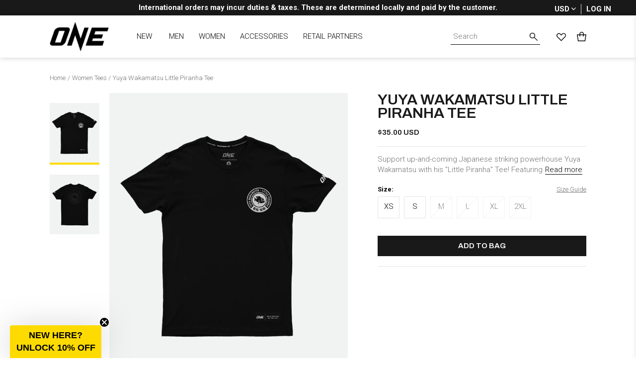

--- FILE ---
content_type: text/html; charset=utf-8
request_url: https://one.shop/collections/women-tees/products/yuya-wakamatsu-little-piranha-tee
body_size: 62268
content:
<!doctype html>
<!--[if IE 9]> <html class="ie9 no-js" lang="en"> <![endif]-->
<!--[if (gt IE 9)|!(IE)]><!-->
    
<html class="no-js" lang="en" data-currency="${{amount}}">
    <!--<![endif]-->
    <head>
        <!-- Google Tag Manager -->
        <script>(function(w,d,s,l,i){w[l]=w[l]||[];w[l].push({'gtm.start':
        new Date().getTime(),event:'gtm.js'});var f=d.getElementsByTagName(s)[0],
        j=d.createElement(s),dl=l!='dataLayer'?'&l='+l:'';j.async=true;j.src=
        'https://www.googletagmanager.com/gtm.js?id='+i+dl;f.parentNode.insertBefore(j,f);
        })(window,document,'script','dataLayer','GTM-P6TLB62');</script>
        <!-- End Google Tag Manager -->
        <link rel="preconnect" href="https://cdn.shopify.com">
        <link rel="dns-prefetch" href="https://cdn.shopify.com">
        
        <link rel="preconnect" href="https://v.shopify.com">
        <link rel="dns-prefetch" href="https://v.shopify.com">
        
        <link rel="preconnect" href="https://fonts.googleapis.com">
        <link rel="dns-prefetch" href="https://fonts.googleapis.com">
        
        <link rel="preconnect" href="https://cdn-stamped-io.azureedge.net">
        <link rel="dns-prefetch" href="https://cdn-stamped-io.azureedge.net">
        <meta name="format-detection" content="telephone=no"><script>
        var tiktokPixelId = 'C4OQVPPPGM656MIKELNG';
        !function (w, d, t) {
            w.TiktokAnalyticsObject=t;var ttq=w[t]=w[t]||[];ttq.methods=["page","track","identify","instances","debug","on","off","once","ready","alias","group","enableCookie","disableCookie"],ttq.setAndDefer=function(t,e){t[e]=function(){t.push([e].concat(Array.prototype.slice.call(arguments,0)))}};for(var i=0;i<ttq.methods.length;i++)ttq.setAndDefer(ttq,ttq.methods[i]);ttq.instance=function(t){for(var e=ttq._i[t]||[],n=0;n<ttq.methods.length;n++)ttq.setAndDefer(e,ttq.methods[n]);return e},ttq.load=function(e,n){var i="https://analytics.tiktok.com/i18n/pixel/events.js";ttq._i=ttq._i||{},ttq._i[e]=[],ttq._i[e]._u=i,ttq._t=ttq._t||{},ttq._t[e]=+new Date,ttq._o=ttq._o||{},ttq._o[e]=n||{};var o=document.createElement("script");o.type="text/javascript",o.async=!0,o.src=i+"?sdkid="+e+"&lib="+t;var a=document.getElementsByTagName("script")[0];a.parentNode.insertBefore(o,a)};

            ttq.load(tiktokPixelId);
            ttq.page();
          
          let willAdvMtch = false;
            if(willAdvMtch) {
                ttq.identify(ttqAdvMtchData);
            }ttq.instance(tiktokPixelId).track('Browse');
        }(window, document, 'ttq');
        </script>
<!-- Global site tag (gtag.js) - Google Ads: 974628119 --> <script async src="https://www.googletagmanager.com/gtag/js?id=AW-974628119"></script> <script> window.dataLayer = window.dataLayer || []; function gtag(){dataLayer.push(arguments);} gtag('js', new Date()); gtag('config', 'AW-974628119'); </script>

      	<meta name="facebook-domain-verification" content="t6d0fdqf5tlvcapfi5gn3229erb1ov" />
        

        <meta charset="utf-8">
        <meta http-equiv="X-UA-Compatible" content="IE=edge,chrome=1">
        <meta name="viewport" content="width=device-width,initial-scale=1,maximum-scale=1">
        <link rel="canonical" href="https://one.shop/products/yuya-wakamatsu-little-piranha-tee">
        <link rel="shortcut icon" href="//one.shop/cdn/shop/files/onefc-favicon_100x.jpg?v=1695270045" type="image/png">
        

        
        <title>
            Yuya Wakamatsu Little Piranha Tee
            
            
            
                &ndash;
                ONE.SHOP | The Official Online Shop of ONE Championship
            
        </title>
        
            <meta name="description" content="Support up-and-coming Japanese striking powerhouse Yuya Wakamatsu with his &quot;Little Piranha&quot; Tee! Featuring a piranha emblem in the front and on the back of the tee, the Little Piranha Tee will make you feel dangerous and powerful just like him. The Little Piranha Tee features our multilingual The Home of Martial Arts n">
        
        
            <link rel="preconnect" href="https://fonts.googleapis.com">
<link rel="preconnect" href="https://fonts.gstatic.com" crossorigin>
<link href="https://fonts.googleapis.com/css2?family=Archivo:wght@400;600&family=Roboto:wght@300;500;700&family=Barlow+Condensed:wght@800&family=Teko:wght@600&display=swap" rel="stylesheet">
        
        <link rel="preload" href="//one.shop/cdn/shop/t/93/assets/style.css?v=32225904586067346881766566856" as="style">
        <link href="//one.shop/cdn/shop/t/93/assets/style.css?v=32225904586067346881766566856" rel="stylesheet" type="text/css" media="all" />
        <link href="//one.shop/cdn/shop/t/93/assets/extra.css?v=74732858269955822661766569322" rel="stylesheet" type="text/css" media="all" />
        <script src="//one.shop/cdn/shop/t/93/assets/jquery.min.js?v=81049236547974671631766566856" type="text/javascript"></script>
<link href="//one.shop/cdn/shop/t/93/assets/magnific-popup.css?v=166353634109968327861766566856" rel="stylesheet" type="text/css" media="all" />
<!-- /snippets/social-meta-tags.liquid -->




<meta property="og:site_name" content="ONE.SHOP | The Official Online Shop of ONE Championship">
<meta property="og:url" content="https://one.shop/products/yuya-wakamatsu-little-piranha-tee">
<meta property="og:title" content="Yuya Wakamatsu Little Piranha Tee">
<meta property="og:type" content="product">
<meta property="og:description" content="Support up-and-coming Japanese striking powerhouse Yuya Wakamatsu with his &quot;Little Piranha&quot; Tee! Featuring a piranha emblem in the front and on the back of the tee, the Little Piranha Tee will make you feel dangerous and powerful just like him. The Little Piranha Tee features our multilingual The Home of Martial Arts n">

  <meta property="og:price:amount" content="35.00">
  <meta property="og:price:currency" content="USD">

<meta property="og:image" content="http://one.shop/cdn/shop/files/ds2mfkvr2merqiytqayf_oyuyalilpiranha-blk-1_1200x1200.png?v=1706699298">
<meta property="og:image:secure_url" content="https://one.shop/cdn/shop/files/ds2mfkvr2merqiytqayf_oyuyalilpiranha-blk-1_1200x1200.png?v=1706699298"><meta property="og:image:secure_url" content="https://one.shop/cdn/shop/files/tgimage_21951fc7-9907-4b70-8702-f869965f3c26_1200x1200.jpg?v=1706699301">


<meta name="twitter:card" content="summary_large_image">
<meta name="twitter:title" content="Yuya Wakamatsu Little Piranha Tee">
<meta name="twitter:description" content="Support up-and-coming Japanese striking powerhouse Yuya Wakamatsu with his &quot;Little Piranha&quot; Tee! Featuring a piranha emblem in the front and on the back of the tee, the Little Piranha Tee will make you feel dangerous and powerful just like him. The Little Piranha Tee features our multilingual The Home of Martial Arts n">


        <script>window.nfecShopVersion = '1702585097';window.nfecJsVersion = '449442';window.nfecCVersion = 63161</script><script>window.performance && window.performance.mark && window.performance.mark('shopify.content_for_header.start');</script><meta name="google-site-verification" content="gk25GgCstgoGxCmWB8sG06Yms-9tOxD6QHZgNBdqnKk">
<meta name="google-site-verification" content="dTpuQZdnxrfUuzuKLNjRg-hkXNLmggtJN9beLPJ2uoU">
<meta name="google-site-verification" content="-5p3eL3jtoqKaQgzkMZlVFO_zg8aCxN_gGfPzRWBDFs">
<meta name="google-site-verification" content="lAfhCdJFKwduOsOcNRYt91ewq67kJbKeerWp_E3Rhwo">
<meta name="google-site-verification" content="_lPALZVXNMn7s67X6Jp3pLGeJnROfw-eLduBpZkMKxc">
<meta id="shopify-digital-wallet" name="shopify-digital-wallet" content="/27005550657/digital_wallets/dialog">
<meta name="shopify-checkout-api-token" content="1ff59894fbebbe51daa5204d18f51796">
<meta id="in-context-paypal-metadata" data-shop-id="27005550657" data-venmo-supported="false" data-environment="production" data-locale="en_US" data-paypal-v4="true" data-currency="USD">
<link rel="alternate" type="application/json+oembed" href="https://one.shop/products/yuya-wakamatsu-little-piranha-tee.oembed">
<script async="async" src="/checkouts/internal/preloads.js?locale=en-US"></script>
<link rel="preconnect" href="https://shop.app" crossorigin="anonymous">
<script async="async" src="https://shop.app/checkouts/internal/preloads.js?locale=en-US&shop_id=27005550657" crossorigin="anonymous"></script>
<script id="shopify-features" type="application/json">{"accessToken":"1ff59894fbebbe51daa5204d18f51796","betas":["rich-media-storefront-analytics"],"domain":"one.shop","predictiveSearch":true,"shopId":27005550657,"locale":"en"}</script>
<script>var Shopify = Shopify || {};
Shopify.shop = "onefc-worldwide.myshopify.com";
Shopify.locale = "en";
Shopify.currency = {"active":"USD","rate":"1.0"};
Shopify.country = "US";
Shopify.theme = {"name":"Primary Theme (PH site closure)[notif-tax-tariff]","id":186851000691,"schema_name":null,"schema_version":null,"theme_store_id":null,"role":"main"};
Shopify.theme.handle = "null";
Shopify.theme.style = {"id":null,"handle":null};
Shopify.cdnHost = "one.shop/cdn";
Shopify.routes = Shopify.routes || {};
Shopify.routes.root = "/";</script>
<script type="module">!function(o){(o.Shopify=o.Shopify||{}).modules=!0}(window);</script>
<script>!function(o){function n(){var o=[];function n(){o.push(Array.prototype.slice.apply(arguments))}return n.q=o,n}var t=o.Shopify=o.Shopify||{};t.loadFeatures=n(),t.autoloadFeatures=n()}(window);</script>
<script>
  window.ShopifyPay = window.ShopifyPay || {};
  window.ShopifyPay.apiHost = "shop.app\/pay";
  window.ShopifyPay.redirectState = null;
</script>
<script id="shop-js-analytics" type="application/json">{"pageType":"product"}</script>
<script defer="defer" async type="module" src="//one.shop/cdn/shopifycloud/shop-js/modules/v2/client.init-shop-cart-sync_BN7fPSNr.en.esm.js"></script>
<script defer="defer" async type="module" src="//one.shop/cdn/shopifycloud/shop-js/modules/v2/chunk.common_Cbph3Kss.esm.js"></script>
<script defer="defer" async type="module" src="//one.shop/cdn/shopifycloud/shop-js/modules/v2/chunk.modal_DKumMAJ1.esm.js"></script>
<script type="module">
  await import("//one.shop/cdn/shopifycloud/shop-js/modules/v2/client.init-shop-cart-sync_BN7fPSNr.en.esm.js");
await import("//one.shop/cdn/shopifycloud/shop-js/modules/v2/chunk.common_Cbph3Kss.esm.js");
await import("//one.shop/cdn/shopifycloud/shop-js/modules/v2/chunk.modal_DKumMAJ1.esm.js");

  window.Shopify.SignInWithShop?.initShopCartSync?.({"fedCMEnabled":true,"windoidEnabled":true});

</script>
<script>
  window.Shopify = window.Shopify || {};
  if (!window.Shopify.featureAssets) window.Shopify.featureAssets = {};
  window.Shopify.featureAssets['shop-js'] = {"shop-cart-sync":["modules/v2/client.shop-cart-sync_CJVUk8Jm.en.esm.js","modules/v2/chunk.common_Cbph3Kss.esm.js","modules/v2/chunk.modal_DKumMAJ1.esm.js"],"init-fed-cm":["modules/v2/client.init-fed-cm_7Fvt41F4.en.esm.js","modules/v2/chunk.common_Cbph3Kss.esm.js","modules/v2/chunk.modal_DKumMAJ1.esm.js"],"init-shop-email-lookup-coordinator":["modules/v2/client.init-shop-email-lookup-coordinator_Cc088_bR.en.esm.js","modules/v2/chunk.common_Cbph3Kss.esm.js","modules/v2/chunk.modal_DKumMAJ1.esm.js"],"init-windoid":["modules/v2/client.init-windoid_hPopwJRj.en.esm.js","modules/v2/chunk.common_Cbph3Kss.esm.js","modules/v2/chunk.modal_DKumMAJ1.esm.js"],"shop-button":["modules/v2/client.shop-button_B0jaPSNF.en.esm.js","modules/v2/chunk.common_Cbph3Kss.esm.js","modules/v2/chunk.modal_DKumMAJ1.esm.js"],"shop-cash-offers":["modules/v2/client.shop-cash-offers_DPIskqss.en.esm.js","modules/v2/chunk.common_Cbph3Kss.esm.js","modules/v2/chunk.modal_DKumMAJ1.esm.js"],"shop-toast-manager":["modules/v2/client.shop-toast-manager_CK7RT69O.en.esm.js","modules/v2/chunk.common_Cbph3Kss.esm.js","modules/v2/chunk.modal_DKumMAJ1.esm.js"],"init-shop-cart-sync":["modules/v2/client.init-shop-cart-sync_BN7fPSNr.en.esm.js","modules/v2/chunk.common_Cbph3Kss.esm.js","modules/v2/chunk.modal_DKumMAJ1.esm.js"],"init-customer-accounts-sign-up":["modules/v2/client.init-customer-accounts-sign-up_CfPf4CXf.en.esm.js","modules/v2/client.shop-login-button_DeIztwXF.en.esm.js","modules/v2/chunk.common_Cbph3Kss.esm.js","modules/v2/chunk.modal_DKumMAJ1.esm.js"],"pay-button":["modules/v2/client.pay-button_CgIwFSYN.en.esm.js","modules/v2/chunk.common_Cbph3Kss.esm.js","modules/v2/chunk.modal_DKumMAJ1.esm.js"],"init-customer-accounts":["modules/v2/client.init-customer-accounts_DQ3x16JI.en.esm.js","modules/v2/client.shop-login-button_DeIztwXF.en.esm.js","modules/v2/chunk.common_Cbph3Kss.esm.js","modules/v2/chunk.modal_DKumMAJ1.esm.js"],"avatar":["modules/v2/client.avatar_BTnouDA3.en.esm.js"],"init-shop-for-new-customer-accounts":["modules/v2/client.init-shop-for-new-customer-accounts_CsZy_esa.en.esm.js","modules/v2/client.shop-login-button_DeIztwXF.en.esm.js","modules/v2/chunk.common_Cbph3Kss.esm.js","modules/v2/chunk.modal_DKumMAJ1.esm.js"],"shop-follow-button":["modules/v2/client.shop-follow-button_BRMJjgGd.en.esm.js","modules/v2/chunk.common_Cbph3Kss.esm.js","modules/v2/chunk.modal_DKumMAJ1.esm.js"],"checkout-modal":["modules/v2/client.checkout-modal_B9Drz_yf.en.esm.js","modules/v2/chunk.common_Cbph3Kss.esm.js","modules/v2/chunk.modal_DKumMAJ1.esm.js"],"shop-login-button":["modules/v2/client.shop-login-button_DeIztwXF.en.esm.js","modules/v2/chunk.common_Cbph3Kss.esm.js","modules/v2/chunk.modal_DKumMAJ1.esm.js"],"lead-capture":["modules/v2/client.lead-capture_DXYzFM3R.en.esm.js","modules/v2/chunk.common_Cbph3Kss.esm.js","modules/v2/chunk.modal_DKumMAJ1.esm.js"],"shop-login":["modules/v2/client.shop-login_CA5pJqmO.en.esm.js","modules/v2/chunk.common_Cbph3Kss.esm.js","modules/v2/chunk.modal_DKumMAJ1.esm.js"],"payment-terms":["modules/v2/client.payment-terms_BxzfvcZJ.en.esm.js","modules/v2/chunk.common_Cbph3Kss.esm.js","modules/v2/chunk.modal_DKumMAJ1.esm.js"]};
</script>
<script>(function() {
  var isLoaded = false;
  function asyncLoad() {
    if (isLoaded) return;
    isLoaded = true;
    var urls = ["\/\/cdn.shopify.com\/proxy\/13c09e7acd0c086cc35955c9eeaf1c98b581ba0ecae91e3d89863f36bc06c2ab\/api.goaffpro.com\/loader.js?shop=onefc-worldwide.myshopify.com\u0026sp-cache-control=cHVibGljLCBtYXgtYWdlPTkwMA","\/\/social-login.oxiapps.com\/api\/init?vt=928359\u0026shop=onefc-worldwide.myshopify.com","https:\/\/cdn.hextom.com\/js\/freeshippingbar.js?shop=onefc-worldwide.myshopify.com","\/\/backinstock.useamp.com\/widget\/59010_1767158488.js?category=bis\u0026v=6\u0026shop=onefc-worldwide.myshopify.com"];
    for (var i = 0; i < urls.length; i++) {
      var s = document.createElement('script');
      s.type = 'text/javascript';
      s.async = true;
      s.src = urls[i];
      var x = document.getElementsByTagName('script')[0];
      x.parentNode.insertBefore(s, x);
    }
  };
  if(window.attachEvent) {
    window.attachEvent('onload', asyncLoad);
  } else {
    window.addEventListener('load', asyncLoad, false);
  }
})();</script>
<script id="__st">var __st={"a":27005550657,"offset":28800,"reqid":"2f41affe-b973-4f97-9bde-697e60c5b2d8-1769732378","pageurl":"one.shop\/collections\/women-tees\/products\/yuya-wakamatsu-little-piranha-tee","u":"b604fda1e378","p":"product","rtyp":"product","rid":7067823603777};</script>
<script>window.ShopifyPaypalV4VisibilityTracking = true;</script>
<script id="captcha-bootstrap">!function(){'use strict';const t='contact',e='account',n='new_comment',o=[[t,t],['blogs',n],['comments',n],[t,'customer']],c=[[e,'customer_login'],[e,'guest_login'],[e,'recover_customer_password'],[e,'create_customer']],r=t=>t.map((([t,e])=>`form[action*='/${t}']:not([data-nocaptcha='true']) input[name='form_type'][value='${e}']`)).join(','),a=t=>()=>t?[...document.querySelectorAll(t)].map((t=>t.form)):[];function s(){const t=[...o],e=r(t);return a(e)}const i='password',u='form_key',d=['recaptcha-v3-token','g-recaptcha-response','h-captcha-response',i],f=()=>{try{return window.sessionStorage}catch{return}},m='__shopify_v',_=t=>t.elements[u];function p(t,e,n=!1){try{const o=window.sessionStorage,c=JSON.parse(o.getItem(e)),{data:r}=function(t){const{data:e,action:n}=t;return t[m]||n?{data:e,action:n}:{data:t,action:n}}(c);for(const[e,n]of Object.entries(r))t.elements[e]&&(t.elements[e].value=n);n&&o.removeItem(e)}catch(o){console.error('form repopulation failed',{error:o})}}const l='form_type',E='cptcha';function T(t){t.dataset[E]=!0}const w=window,h=w.document,L='Shopify',v='ce_forms',y='captcha';let A=!1;((t,e)=>{const n=(g='f06e6c50-85a8-45c8-87d0-21a2b65856fe',I='https://cdn.shopify.com/shopifycloud/storefront-forms-hcaptcha/ce_storefront_forms_captcha_hcaptcha.v1.5.2.iife.js',D={infoText:'Protected by hCaptcha',privacyText:'Privacy',termsText:'Terms'},(t,e,n)=>{const o=w[L][v],c=o.bindForm;if(c)return c(t,g,e,D).then(n);var r;o.q.push([[t,g,e,D],n]),r=I,A||(h.body.append(Object.assign(h.createElement('script'),{id:'captcha-provider',async:!0,src:r})),A=!0)});var g,I,D;w[L]=w[L]||{},w[L][v]=w[L][v]||{},w[L][v].q=[],w[L][y]=w[L][y]||{},w[L][y].protect=function(t,e){n(t,void 0,e),T(t)},Object.freeze(w[L][y]),function(t,e,n,w,h,L){const[v,y,A,g]=function(t,e,n){const i=e?o:[],u=t?c:[],d=[...i,...u],f=r(d),m=r(i),_=r(d.filter((([t,e])=>n.includes(e))));return[a(f),a(m),a(_),s()]}(w,h,L),I=t=>{const e=t.target;return e instanceof HTMLFormElement?e:e&&e.form},D=t=>v().includes(t);t.addEventListener('submit',(t=>{const e=I(t);if(!e)return;const n=D(e)&&!e.dataset.hcaptchaBound&&!e.dataset.recaptchaBound,o=_(e),c=g().includes(e)&&(!o||!o.value);(n||c)&&t.preventDefault(),c&&!n&&(function(t){try{if(!f())return;!function(t){const e=f();if(!e)return;const n=_(t);if(!n)return;const o=n.value;o&&e.removeItem(o)}(t);const e=Array.from(Array(32),(()=>Math.random().toString(36)[2])).join('');!function(t,e){_(t)||t.append(Object.assign(document.createElement('input'),{type:'hidden',name:u})),t.elements[u].value=e}(t,e),function(t,e){const n=f();if(!n)return;const o=[...t.querySelectorAll(`input[type='${i}']`)].map((({name:t})=>t)),c=[...d,...o],r={};for(const[a,s]of new FormData(t).entries())c.includes(a)||(r[a]=s);n.setItem(e,JSON.stringify({[m]:1,action:t.action,data:r}))}(t,e)}catch(e){console.error('failed to persist form',e)}}(e),e.submit())}));const S=(t,e)=>{t&&!t.dataset[E]&&(n(t,e.some((e=>e===t))),T(t))};for(const o of['focusin','change'])t.addEventListener(o,(t=>{const e=I(t);D(e)&&S(e,y())}));const B=e.get('form_key'),M=e.get(l),P=B&&M;t.addEventListener('DOMContentLoaded',(()=>{const t=y();if(P)for(const e of t)e.elements[l].value===M&&p(e,B);[...new Set([...A(),...v().filter((t=>'true'===t.dataset.shopifyCaptcha))])].forEach((e=>S(e,t)))}))}(h,new URLSearchParams(w.location.search),n,t,e,['guest_login'])})(!0,!0)}();</script>
<script integrity="sha256-4kQ18oKyAcykRKYeNunJcIwy7WH5gtpwJnB7kiuLZ1E=" data-source-attribution="shopify.loadfeatures" defer="defer" src="//one.shop/cdn/shopifycloud/storefront/assets/storefront/load_feature-a0a9edcb.js" crossorigin="anonymous"></script>
<script crossorigin="anonymous" defer="defer" src="//one.shop/cdn/shopifycloud/storefront/assets/shopify_pay/storefront-65b4c6d7.js?v=20250812"></script>
<script data-source-attribution="shopify.dynamic_checkout.dynamic.init">var Shopify=Shopify||{};Shopify.PaymentButton=Shopify.PaymentButton||{isStorefrontPortableWallets:!0,init:function(){window.Shopify.PaymentButton.init=function(){};var t=document.createElement("script");t.src="https://one.shop/cdn/shopifycloud/portable-wallets/latest/portable-wallets.en.js",t.type="module",document.head.appendChild(t)}};
</script>
<script data-source-attribution="shopify.dynamic_checkout.buyer_consent">
  function portableWalletsHideBuyerConsent(e){var t=document.getElementById("shopify-buyer-consent"),n=document.getElementById("shopify-subscription-policy-button");t&&n&&(t.classList.add("hidden"),t.setAttribute("aria-hidden","true"),n.removeEventListener("click",e))}function portableWalletsShowBuyerConsent(e){var t=document.getElementById("shopify-buyer-consent"),n=document.getElementById("shopify-subscription-policy-button");t&&n&&(t.classList.remove("hidden"),t.removeAttribute("aria-hidden"),n.addEventListener("click",e))}window.Shopify?.PaymentButton&&(window.Shopify.PaymentButton.hideBuyerConsent=portableWalletsHideBuyerConsent,window.Shopify.PaymentButton.showBuyerConsent=portableWalletsShowBuyerConsent);
</script>
<script data-source-attribution="shopify.dynamic_checkout.cart.bootstrap">document.addEventListener("DOMContentLoaded",(function(){function t(){return document.querySelector("shopify-accelerated-checkout-cart, shopify-accelerated-checkout")}if(t())Shopify.PaymentButton.init();else{new MutationObserver((function(e,n){t()&&(Shopify.PaymentButton.init(),n.disconnect())})).observe(document.body,{childList:!0,subtree:!0})}}));
</script>
<link id="shopify-accelerated-checkout-styles" rel="stylesheet" media="screen" href="https://one.shop/cdn/shopifycloud/portable-wallets/latest/accelerated-checkout-backwards-compat.css" crossorigin="anonymous">
<style id="shopify-accelerated-checkout-cart">
        #shopify-buyer-consent {
  margin-top: 1em;
  display: inline-block;
  width: 100%;
}

#shopify-buyer-consent.hidden {
  display: none;
}

#shopify-subscription-policy-button {
  background: none;
  border: none;
  padding: 0;
  text-decoration: underline;
  font-size: inherit;
  cursor: pointer;
}

#shopify-subscription-policy-button::before {
  box-shadow: none;
}

      </style>

<script>window.performance && window.performance.mark && window.performance.mark('shopify.content_for_header.end');</script>
<script async type="text/javascript" data-api-key="" id="stamped-script-widget" src="https://cdn-stamped-io.azureedge.net/files/widget.min.js"></script><!--begin-bc-sf-filter-css--><!--end-bc-sf-filter-css-->

        <script type="text/javascript">
            var gorgiasChatInterval = window.setInterval(function () {
                var iframe = document.querySelector('#gorgias-web-messenger-container');
                if (iframe) {
                    var head = iframe.contentWindow.document.querySelector('head')
                    if (head.children.length) {
                    window.clearInterval(gorgiasChatInterval); // this line breaks out of the loop - make sure it's not deleted.
                    var styles = document.createElement('style');
                    styles.textContent = '#messenger-button {right:unset !important;left:20px !important;}'  // the custom CSS you want to inject
                    head.appendChild(styles)
                    }
                }
            }, 100);
        </script>

        <style>
            #gorgias-web-messenger-container {
                right: unset !important;
                left: 20px !important;
            }
        </style>
       
        <style>
            .bold-700 {font-weight: 300 !important;}
            .global-tag.preorder,
            .global-tag.coming-soon,
            .global-tag.sold-out,
            .global-tag.sale-tag {
                width: 50px;
            }
            .global-tag.sold-out {
                width: 90px;
            }
            .header-search-form .input {
                padding-right: 25px;
            }
            #bc-sf-filter-tree .bc-sf-filter-option-block .bc-sf-filter-option-multiple-list::-webkit-scrollbar-thumb {
                background: black;
            }
            .product-price-inner .color-red {
                color: black !important;
            }
            .index-collections-header .color-black,
            .index-products-tabs-inner .header-3.color-black {
                color: #191919 !important;
            }
            .global-tag {
                right: 4px;
                background-color: #191919 !important;
            }
            .global-tag span {
                font-family: 'Roboto';
                font-weight: 500 !important;
                font-size: 14px;
            }
            .product-each .text-con .body-6 {
                font-size: 13px;
                font-weight: 400;
                font-family: Roboto;
                color: #848484;
            }
            .product-price .product-price-inner span {
                color: black;
            }
            .product-price .product-price-inner span.onsale:not(.salecat) {
                font-family: Archivo;
                font-size: 15px;
                font-weight: 600;
                color: #191919;
            }
            .product-price .product-price-inner strike.color-darkgrey {
                font: normal normal 400 15px/22px Archivo;
                color: #848484 !important;
            }
            .faded-out.product-each .text-con .body-6,
            .faded-out.product-each .text-con .color-h,
            .faded-out.product-each  .product-price .product-price-inner span,
            .faded-out.product-each  .product-price .product-price-inner span.onsale,
            .faded-out.product-each  .product-price .product-price-inner strike.color-darkgrey {
                color: #848484 !important;
            }
            .index-products-tabs-list {
                margin-left: -10px;
                margin-right: -10px;
            }
            .header-right .cart-icon {
                margin-right: 0 !important;
            }
            .fa-star, .fa-star-checked, .fa-star-half-o, .fa-star-o, .stamped-fa-star, .stamped-fa-star-checked, .stamped-fa-star-half-o, .stamped-fa-star-o {
                color: #191919 !important;
            }
            .stamped-badge .stamped-badge-starrating {
                display: inline-flex;
                align-items: center;
                margin: -4px 3px 0 0 !important;
            }
            .stamped-badge-starrating .stamped-fa {
                display: inline-flex;
                align-items: center;
            }
            .fa-star-half-o:before, .fa-star-o:before, .fa-star:before, .stamped-fa-star-half-o:before, .stamped-fa-star-o:before, .stamped-fa-star:before {
                font-size: 16px !important;
            }
            @media only screen and (min-width: 1024px) {
              .index-products-tabs-inner .main-text-con {
                padding-left: 60px;
              }
            }
            @media only screen and (max-width: 1368px) {
                .header-inner-con.container {
                    padding-left: 60px;
                    padding-right: 60px;
                }
                .header-right .cart-icon {
                    margin-right: 60px !important;
                }
                .index-products-tabs-inner .main-text-con {
                    padding-right: 60px;
                    padding-left: 60px;
                }
                .header-sticky .header-right {
                    right: 0;
                }
                .index-collections .container .products {
                    margin-left: -10px;
                    margin-right: -10px;
                }
                .index-products-tabs-list {
                    margin-right: -10px;
                    margin-left: -10px;
                }

                .index-collections .container,
                .header-inner-con.container,
                .collection-carousel-con .container {
                    padding-left: 60px;
                    padding-right: 60px;
                }
            }
            @media only screen and (max-width: 1023px) {
                .header-inner-con.container {
                    padding-left: 40px;
                    padding-right: 40px;
                }
                .header-right .cart-icon {
                    margin-right: 0px !important;
                }
                .index-products-tabs-inner .main-text-con {
                    padding-right: 40px;
                    padding-left: 40px;
                }
                .header-sticky .header-right {
                    right: 0;
                }
                .index-collections .container .products {
                    overflow-x: hidden;
                    overflow-y: hidden;
                    margin-left: -10px;
                    margin-right: -10px;
                }
                .index-products-tabs-list {
                    margin-right: -10px;
                    margin-left: -10px;
                }
            }
            @media only screen and (max-width: 1023px) and (min-width: 769px) {
                .products-con {
                    padding-left: 30px;
                    padding-right: 30px;
                }
            }
            @media only screen and (max-width: 800px) {
                .athletes-content-each h2.header-2 {
                    font-size: 32px;
                }
            }
            @media only screen and (max-width: 768px) {
                .product-breadcumb {
                  padding-left: 25px;
                  padding-right: 25px;   
                }
                .header-right .header-mobile-menu,
                .header-right .close-icon {
                    margin-left: 0 !important; 
                }
                .header-right .cart-icon {
                    margin-right: 0px !important;
                }
                .index-collections .container,
                .header-inner-con.container {
                    padding-left: 25px;
                    padding-right: 25px;
                }
                .index-products-tabs .main-text-con {
                    padding-left: 25px;
                    padding-right: 25px;
                }
                .collection-filters {
                    padding-left: 25px;
                    padding-right: 25px;
                }
                .products-con {
                    padding-left: 15px;
                    padding-right: 15px;
                }
            }
            @media only screen and (max-width: 480px) {
                .product-breadcumb {
                  padding-left: 20px;
                  padding-right: 20px;   
                }
                #fsb_bar {
                  padding-bottom: 5px !important;
                  padding-top: 5px !important;
                }
                .header-bar-wrap a.block.pb-5 {
                  padding-bottom: 15px !important;
                }
                .header-inner-con {
                    padding: 5px 20px !important;
                }
                .header-right .cart-icon {
                    margin-right: 0px !important;
                }
                .index-products-tabs .main-text-con {
                    padding-left: 20px;
                    padding-right: 20px;
                }
                .index-collections .container,
                .header-inner-con.container {
                    padding-left: 20px;
                    padding-right: 20px;
                }
                .index-collections .container .products {
                    margin-left: -10px;
                    margin-right: -10px;
                }
                .index-collections-header h3.title {
                    /* max-width: 65%; */
                }
                .index-collections-header a.button-1 {
                    font-size: 15px;
                }
                .footer-bottom .container {
                    padding-left: 20px;
                    padding-right: 20px;
                }
                .index-products-tabs-inner .main-image-con img {
                    width: 100%;
                    height: 70vw;
                }
                .text-con .body-4 {
                    font-size: 13px;
                }
                .collection-filters {
                    padding-left: 20px;
                    padding-right: 20px;
                }
                .products-con {
                    padding-left: 10px;
                    padding-right: 10px;
                }
                .atce-caption {
                    flex-direction: column;
                    align-items: flex-start;
                    left: 20px !important;
                    bottom: 5px;
                    top: unset !important;
                }
                footer .footer-ul[data-title="SHOP BY"] {
                    padding-bottom: 25px;
                    display: inline-block;
                    width: 100%;
                }
            }

            .salecat-header {
                font: normal normal 600 15px/22px Archivo;
                letter-spacing: 0px;
                color: #E23D3D;
                font-weight: bold !important;
            }
            .product-each:not(.faded-out) .salecat, .bc-sf-filter-product-item-inner .product-price .salecat {
                font: normal normal 600 15px/22px Archivo;
                letter-spacing: 0px;
                color: #E23D3D;
            }
            .product-info .product-price-con .salecat {
                font: normal normal 600 16px/22px Archivo;
                letter-spacing: 0px;
                color: #E23D3D;
            }
            .product-each .salecat-subtitle, .bc-sf-filter-product-item-inner .product-price .salecat-subtitle, .product-info .product-price-con .salecat-subtitle {
                display: block;
                font: normal normal normal 13px/22px Archivo;
                letter-spacing: 0px;
                color: #848484;
                margin-top: -2px;
            }
            .product-each:not(.faded-out) .salecat-subtitle, .bc-sf-filter-product-item-inner .product-price .salecat-subtitle, .product-info .product-price-con .salecat-subtitle {
                color: #E23D3D;
            }
            .product-info .product-price-con .salecat-subtitle-badge {
                background: #E23D3D;
                transform: skew(-20deg);
                padding: 0 5px;
                width: fit-content;
                display: inline-flex;
                align-items: center;
                justify-content: center;
            }
            .product-info .product-price-con .salecat-subtitle-badge span {
                transform: skew(20deg);
                display: inline-block;
                color: white;
                font: normal normal 600 16px/22px 'Archivo';
            }
            @media screen and (min-width: 1200px) {
                .product-info .product-price-con .salecat {
                    font-size: 20px;
                }
            }
        </style>
    <!-- BEGIN app block: shopify://apps/klaviyo-email-marketing-sms/blocks/klaviyo-onsite-embed/2632fe16-c075-4321-a88b-50b567f42507 -->












  <script async src="https://static.klaviyo.com/onsite/js/UN4aAD/klaviyo.js?company_id=UN4aAD"></script>
  <script>!function(){if(!window.klaviyo){window._klOnsite=window._klOnsite||[];try{window.klaviyo=new Proxy({},{get:function(n,i){return"push"===i?function(){var n;(n=window._klOnsite).push.apply(n,arguments)}:function(){for(var n=arguments.length,o=new Array(n),w=0;w<n;w++)o[w]=arguments[w];var t="function"==typeof o[o.length-1]?o.pop():void 0,e=new Promise((function(n){window._klOnsite.push([i].concat(o,[function(i){t&&t(i),n(i)}]))}));return e}}})}catch(n){window.klaviyo=window.klaviyo||[],window.klaviyo.push=function(){var n;(n=window._klOnsite).push.apply(n,arguments)}}}}();</script>

  
    <script id="viewed_product">
      if (item == null) {
        var _learnq = _learnq || [];

        var MetafieldReviews = null
        var MetafieldYotpoRating = null
        var MetafieldYotpoCount = null
        var MetafieldLooxRating = null
        var MetafieldLooxCount = null
        var okendoProduct = null
        var okendoProductReviewCount = null
        var okendoProductReviewAverageValue = null
        try {
          // The following fields are used for Customer Hub recently viewed in order to add reviews.
          // This information is not part of __kla_viewed. Instead, it is part of __kla_viewed_reviewed_items
          MetafieldReviews = {};
          MetafieldYotpoRating = null
          MetafieldYotpoCount = null
          MetafieldLooxRating = null
          MetafieldLooxCount = null

          okendoProduct = null
          // If the okendo metafield is not legacy, it will error, which then requires the new json formatted data
          if (okendoProduct && 'error' in okendoProduct) {
            okendoProduct = null
          }
          okendoProductReviewCount = okendoProduct ? okendoProduct.reviewCount : null
          okendoProductReviewAverageValue = okendoProduct ? okendoProduct.reviewAverageValue : null
        } catch (error) {
          console.error('Error in Klaviyo onsite reviews tracking:', error);
        }

        var item = {
          Name: "Yuya Wakamatsu Little Piranha Tee",
          ProductID: 7067823603777,
          Categories: ["10.10 Sale","All Athletes","All Collection Exclude Glove and Flask","Athlete","BC All","Best Seller (internal use)","BFCM Sale Promo 28Nov-02Dec","BFCM-NOV50","Black Friday \/ Cyber Monday 03-06 Dec 24","Black Friday Promo 22-28 Nov2023","BLACK FRIDAY SALE 24-27NOV","Christmas Holiday Set","CNY 2023 Special (01-05 Feb)","Country","Father's Day Gifts","Gifts for Her","Gifts for Him","Graphic","IWD Promo 06-09Mar24","Japan","July Promo 30Jun-4Jul","Male Athlete","Men","Men Outerwear","Men Tees","OFF-OFN12 Exclusive 14-15 Jul23","OFF-OFN13 Exclusive 04-05Aug23","OFN14 \u0026 OFF Exclusive 29-30 Sept","OFN15 \u0026 OFF36 Exclusive -06\u002607 Oct 23","OFN16 \u0026 OFF39 Exclusive 03 - 04 Nov23","OFN17 \u0026 OFF44 Exclusive 08-09 Dec23","OFN18 \u0026 OFF47 Exclusive 12-13 Jan24","OFN19 \u0026 OFF52 Exclusive 16 \u002617Feb24","OFN20 \u0026 OFF54 Exclusive 08-09 Mar24","OFN21 \u0026 OFF58 Exclusive 05-06 Apr24","OFN22 \u0026 OFF61 Exclusive 03-04May24","ONE 163 Fight Week Exclusives","ONE Fight Night 8 Exclusive","ONE Fight Night Exclusive 10","ONE Fight Night Exclusive 9","ONE Friday Fight Exclusive 22 - 23 June","ONE165 Exclusive 28Jan24","ONE166 Exclusive 01Mar24","ONE167 \u0026 OFF66 Exclusive 07-08 Jun24","ONE168 \u0026 OFF78 Exclusive 6-7 Sept 24","ONE170 Exclusive Promo 24Jan","ONE171 Exclusive Promo 20 Feb","ONE172 Exclusive 23Mar25","OrderlyEmails - Recommended Products","Shop All Apparel","Shop All Collections","Shop All Countries","Spently - Recommended Products","Tees","UK Summer Bank Holiday Sale - 21-28 Aug23","Under $50","Women","Women Tees","Womens Outerwear"],
          ImageURL: "https://one.shop/cdn/shop/files/ds2mfkvr2merqiytqayf_oyuyalilpiranha-blk-1_grande.png?v=1706699298",
          URL: "https://one.shop/products/yuya-wakamatsu-little-piranha-tee",
          Brand: "ONE Championship",
          Price: "$35.00",
          Value: "35.00",
          CompareAtPrice: "$35.00"
        };
        _learnq.push(['track', 'Viewed Product', item]);
        _learnq.push(['trackViewedItem', {
          Title: item.Name,
          ItemId: item.ProductID,
          Categories: item.Categories,
          ImageUrl: item.ImageURL,
          Url: item.URL,
          Metadata: {
            Brand: item.Brand,
            Price: item.Price,
            Value: item.Value,
            CompareAtPrice: item.CompareAtPrice
          },
          metafields:{
            reviews: MetafieldReviews,
            yotpo:{
              rating: MetafieldYotpoRating,
              count: MetafieldYotpoCount,
            },
            loox:{
              rating: MetafieldLooxRating,
              count: MetafieldLooxCount,
            },
            okendo: {
              rating: okendoProductReviewAverageValue,
              count: okendoProductReviewCount,
            }
          }
        }]);
      }
    </script>
  




  <script>
    window.klaviyoReviewsProductDesignMode = false
  </script>







<!-- END app block --><script src="https://cdn.shopify.com/extensions/019c0b10-42ca-7992-93d2-382def64a353/smile-io-281/assets/smile-loader.js" type="text/javascript" defer="defer"></script>
<link href="https://monorail-edge.shopifysvc.com" rel="dns-prefetch">
<script>(function(){if ("sendBeacon" in navigator && "performance" in window) {try {var session_token_from_headers = performance.getEntriesByType('navigation')[0].serverTiming.find(x => x.name == '_s').description;} catch {var session_token_from_headers = undefined;}var session_cookie_matches = document.cookie.match(/_shopify_s=([^;]*)/);var session_token_from_cookie = session_cookie_matches && session_cookie_matches.length === 2 ? session_cookie_matches[1] : "";var session_token = session_token_from_headers || session_token_from_cookie || "";function handle_abandonment_event(e) {var entries = performance.getEntries().filter(function(entry) {return /monorail-edge.shopifysvc.com/.test(entry.name);});if (!window.abandonment_tracked && entries.length === 0) {window.abandonment_tracked = true;var currentMs = Date.now();var navigation_start = performance.timing.navigationStart;var payload = {shop_id: 27005550657,url: window.location.href,navigation_start,duration: currentMs - navigation_start,session_token,page_type: "product"};window.navigator.sendBeacon("https://monorail-edge.shopifysvc.com/v1/produce", JSON.stringify({schema_id: "online_store_buyer_site_abandonment/1.1",payload: payload,metadata: {event_created_at_ms: currentMs,event_sent_at_ms: currentMs}}));}}window.addEventListener('pagehide', handle_abandonment_event);}}());</script>
<script id="web-pixels-manager-setup">(function e(e,d,r,n,o){if(void 0===o&&(o={}),!Boolean(null===(a=null===(i=window.Shopify)||void 0===i?void 0:i.analytics)||void 0===a?void 0:a.replayQueue)){var i,a;window.Shopify=window.Shopify||{};var t=window.Shopify;t.analytics=t.analytics||{};var s=t.analytics;s.replayQueue=[],s.publish=function(e,d,r){return s.replayQueue.push([e,d,r]),!0};try{self.performance.mark("wpm:start")}catch(e){}var l=function(){var e={modern:/Edge?\/(1{2}[4-9]|1[2-9]\d|[2-9]\d{2}|\d{4,})\.\d+(\.\d+|)|Firefox\/(1{2}[4-9]|1[2-9]\d|[2-9]\d{2}|\d{4,})\.\d+(\.\d+|)|Chrom(ium|e)\/(9{2}|\d{3,})\.\d+(\.\d+|)|(Maci|X1{2}).+ Version\/(15\.\d+|(1[6-9]|[2-9]\d|\d{3,})\.\d+)([,.]\d+|)( \(\w+\)|)( Mobile\/\w+|) Safari\/|Chrome.+OPR\/(9{2}|\d{3,})\.\d+\.\d+|(CPU[ +]OS|iPhone[ +]OS|CPU[ +]iPhone|CPU IPhone OS|CPU iPad OS)[ +]+(15[._]\d+|(1[6-9]|[2-9]\d|\d{3,})[._]\d+)([._]\d+|)|Android:?[ /-](13[3-9]|1[4-9]\d|[2-9]\d{2}|\d{4,})(\.\d+|)(\.\d+|)|Android.+Firefox\/(13[5-9]|1[4-9]\d|[2-9]\d{2}|\d{4,})\.\d+(\.\d+|)|Android.+Chrom(ium|e)\/(13[3-9]|1[4-9]\d|[2-9]\d{2}|\d{4,})\.\d+(\.\d+|)|SamsungBrowser\/([2-9]\d|\d{3,})\.\d+/,legacy:/Edge?\/(1[6-9]|[2-9]\d|\d{3,})\.\d+(\.\d+|)|Firefox\/(5[4-9]|[6-9]\d|\d{3,})\.\d+(\.\d+|)|Chrom(ium|e)\/(5[1-9]|[6-9]\d|\d{3,})\.\d+(\.\d+|)([\d.]+$|.*Safari\/(?![\d.]+ Edge\/[\d.]+$))|(Maci|X1{2}).+ Version\/(10\.\d+|(1[1-9]|[2-9]\d|\d{3,})\.\d+)([,.]\d+|)( \(\w+\)|)( Mobile\/\w+|) Safari\/|Chrome.+OPR\/(3[89]|[4-9]\d|\d{3,})\.\d+\.\d+|(CPU[ +]OS|iPhone[ +]OS|CPU[ +]iPhone|CPU IPhone OS|CPU iPad OS)[ +]+(10[._]\d+|(1[1-9]|[2-9]\d|\d{3,})[._]\d+)([._]\d+|)|Android:?[ /-](13[3-9]|1[4-9]\d|[2-9]\d{2}|\d{4,})(\.\d+|)(\.\d+|)|Mobile Safari.+OPR\/([89]\d|\d{3,})\.\d+\.\d+|Android.+Firefox\/(13[5-9]|1[4-9]\d|[2-9]\d{2}|\d{4,})\.\d+(\.\d+|)|Android.+Chrom(ium|e)\/(13[3-9]|1[4-9]\d|[2-9]\d{2}|\d{4,})\.\d+(\.\d+|)|Android.+(UC? ?Browser|UCWEB|U3)[ /]?(15\.([5-9]|\d{2,})|(1[6-9]|[2-9]\d|\d{3,})\.\d+)\.\d+|SamsungBrowser\/(5\.\d+|([6-9]|\d{2,})\.\d+)|Android.+MQ{2}Browser\/(14(\.(9|\d{2,})|)|(1[5-9]|[2-9]\d|\d{3,})(\.\d+|))(\.\d+|)|K[Aa][Ii]OS\/(3\.\d+|([4-9]|\d{2,})\.\d+)(\.\d+|)/},d=e.modern,r=e.legacy,n=navigator.userAgent;return n.match(d)?"modern":n.match(r)?"legacy":"unknown"}(),u="modern"===l?"modern":"legacy",c=(null!=n?n:{modern:"",legacy:""})[u],f=function(e){return[e.baseUrl,"/wpm","/b",e.hashVersion,"modern"===e.buildTarget?"m":"l",".js"].join("")}({baseUrl:d,hashVersion:r,buildTarget:u}),m=function(e){var d=e.version,r=e.bundleTarget,n=e.surface,o=e.pageUrl,i=e.monorailEndpoint;return{emit:function(e){var a=e.status,t=e.errorMsg,s=(new Date).getTime(),l=JSON.stringify({metadata:{event_sent_at_ms:s},events:[{schema_id:"web_pixels_manager_load/3.1",payload:{version:d,bundle_target:r,page_url:o,status:a,surface:n,error_msg:t},metadata:{event_created_at_ms:s}}]});if(!i)return console&&console.warn&&console.warn("[Web Pixels Manager] No Monorail endpoint provided, skipping logging."),!1;try{return self.navigator.sendBeacon.bind(self.navigator)(i,l)}catch(e){}var u=new XMLHttpRequest;try{return u.open("POST",i,!0),u.setRequestHeader("Content-Type","text/plain"),u.send(l),!0}catch(e){return console&&console.warn&&console.warn("[Web Pixels Manager] Got an unhandled error while logging to Monorail."),!1}}}}({version:r,bundleTarget:l,surface:e.surface,pageUrl:self.location.href,monorailEndpoint:e.monorailEndpoint});try{o.browserTarget=l,function(e){var d=e.src,r=e.async,n=void 0===r||r,o=e.onload,i=e.onerror,a=e.sri,t=e.scriptDataAttributes,s=void 0===t?{}:t,l=document.createElement("script"),u=document.querySelector("head"),c=document.querySelector("body");if(l.async=n,l.src=d,a&&(l.integrity=a,l.crossOrigin="anonymous"),s)for(var f in s)if(Object.prototype.hasOwnProperty.call(s,f))try{l.dataset[f]=s[f]}catch(e){}if(o&&l.addEventListener("load",o),i&&l.addEventListener("error",i),u)u.appendChild(l);else{if(!c)throw new Error("Did not find a head or body element to append the script");c.appendChild(l)}}({src:f,async:!0,onload:function(){if(!function(){var e,d;return Boolean(null===(d=null===(e=window.Shopify)||void 0===e?void 0:e.analytics)||void 0===d?void 0:d.initialized)}()){var d=window.webPixelsManager.init(e)||void 0;if(d){var r=window.Shopify.analytics;r.replayQueue.forEach((function(e){var r=e[0],n=e[1],o=e[2];d.publishCustomEvent(r,n,o)})),r.replayQueue=[],r.publish=d.publishCustomEvent,r.visitor=d.visitor,r.initialized=!0}}},onerror:function(){return m.emit({status:"failed",errorMsg:"".concat(f," has failed to load")})},sri:function(e){var d=/^sha384-[A-Za-z0-9+/=]+$/;return"string"==typeof e&&d.test(e)}(c)?c:"",scriptDataAttributes:o}),m.emit({status:"loading"})}catch(e){m.emit({status:"failed",errorMsg:(null==e?void 0:e.message)||"Unknown error"})}}})({shopId: 27005550657,storefrontBaseUrl: "https://one.shop",extensionsBaseUrl: "https://extensions.shopifycdn.com/cdn/shopifycloud/web-pixels-manager",monorailEndpoint: "https://monorail-edge.shopifysvc.com/unstable/produce_batch",surface: "storefront-renderer",enabledBetaFlags: ["2dca8a86"],webPixelsConfigList: [{"id":"1618936179","configuration":"{\"accountID\":\"UN4aAD\",\"webPixelConfig\":\"eyJlbmFibGVBZGRlZFRvQ2FydEV2ZW50cyI6IHRydWV9\"}","eventPayloadVersion":"v1","runtimeContext":"STRICT","scriptVersion":"524f6c1ee37bacdca7657a665bdca589","type":"APP","apiClientId":123074,"privacyPurposes":["ANALYTICS","MARKETING"],"dataSharingAdjustments":{"protectedCustomerApprovalScopes":["read_customer_address","read_customer_email","read_customer_name","read_customer_personal_data","read_customer_phone"]}},{"id":"899219827","configuration":"{\"shop\":\"onefc-worldwide.myshopify.com\",\"cookie_duration\":\"604800\"}","eventPayloadVersion":"v1","runtimeContext":"STRICT","scriptVersion":"a2e7513c3708f34b1f617d7ce88f9697","type":"APP","apiClientId":2744533,"privacyPurposes":["ANALYTICS","MARKETING"],"dataSharingAdjustments":{"protectedCustomerApprovalScopes":["read_customer_address","read_customer_email","read_customer_name","read_customer_personal_data","read_customer_phone"]}},{"id":"728924531","configuration":"{\"config\":\"{\\\"pixel_id\\\":\\\"GT-WF4S6S4\\\",\\\"target_country\\\":\\\"US\\\",\\\"gtag_events\\\":[{\\\"type\\\":\\\"purchase\\\",\\\"action_label\\\":\\\"MC-X66WKKCZKQ\\\"},{\\\"type\\\":\\\"page_view\\\",\\\"action_label\\\":\\\"MC-X66WKKCZKQ\\\"},{\\\"type\\\":\\\"view_item\\\",\\\"action_label\\\":\\\"MC-X66WKKCZKQ\\\"}],\\\"enable_monitoring_mode\\\":false}\"}","eventPayloadVersion":"v1","runtimeContext":"OPEN","scriptVersion":"b2a88bafab3e21179ed38636efcd8a93","type":"APP","apiClientId":1780363,"privacyPurposes":[],"dataSharingAdjustments":{"protectedCustomerApprovalScopes":["read_customer_address","read_customer_email","read_customer_name","read_customer_personal_data","read_customer_phone"]}},{"id":"89129025","configuration":"{\"pixel_id\":\"1348960881814088\",\"pixel_type\":\"facebook_pixel\",\"metaapp_system_user_token\":\"-\"}","eventPayloadVersion":"v1","runtimeContext":"OPEN","scriptVersion":"ca16bc87fe92b6042fbaa3acc2fbdaa6","type":"APP","apiClientId":2329312,"privacyPurposes":["ANALYTICS","MARKETING","SALE_OF_DATA"],"dataSharingAdjustments":{"protectedCustomerApprovalScopes":["read_customer_address","read_customer_email","read_customer_name","read_customer_personal_data","read_customer_phone"]}},{"id":"33030209","eventPayloadVersion":"1","runtimeContext":"LAX","scriptVersion":"4","type":"CUSTOM","privacyPurposes":["ANALYTICS","MARKETING","SALE_OF_DATA"],"name":"TikTok Pixel"},{"id":"33062977","eventPayloadVersion":"1","runtimeContext":"LAX","scriptVersion":"4","type":"CUSTOM","privacyPurposes":["ANALYTICS","MARKETING","SALE_OF_DATA"],"name":"Google Ads Tracking"},{"id":"33095745","eventPayloadVersion":"1","runtimeContext":"LAX","scriptVersion":"4","type":"CUSTOM","privacyPurposes":["ANALYTICS","MARKETING","SALE_OF_DATA"],"name":"OMGUK Tracking"},{"id":"33128513","eventPayloadVersion":"1","runtimeContext":"LAX","scriptVersion":"2","type":"CUSTOM","privacyPurposes":["ANALYTICS","MARKETING","SALE_OF_DATA"],"name":"Twitter Purchase Tracking"},{"id":"33161281","eventPayloadVersion":"1","runtimeContext":"LAX","scriptVersion":"3","type":"CUSTOM","privacyPurposes":["ANALYTICS","MARKETING","SALE_OF_DATA"],"name":"Yahoo dot pixel"},{"id":"33194049","eventPayloadVersion":"1","runtimeContext":"LAX","scriptVersion":"3","type":"CUSTOM","privacyPurposes":["ANALYTICS","MARKETING","SALE_OF_DATA"],"name":"ShoppingGives Tracking"},{"id":"shopify-app-pixel","configuration":"{}","eventPayloadVersion":"v1","runtimeContext":"STRICT","scriptVersion":"0450","apiClientId":"shopify-pixel","type":"APP","privacyPurposes":["ANALYTICS","MARKETING"]},{"id":"shopify-custom-pixel","eventPayloadVersion":"v1","runtimeContext":"LAX","scriptVersion":"0450","apiClientId":"shopify-pixel","type":"CUSTOM","privacyPurposes":["ANALYTICS","MARKETING"]}],isMerchantRequest: false,initData: {"shop":{"name":"ONE.SHOP | The Official Online Shop of ONE Championship","paymentSettings":{"currencyCode":"USD"},"myshopifyDomain":"onefc-worldwide.myshopify.com","countryCode":"SG","storefrontUrl":"https:\/\/one.shop"},"customer":null,"cart":null,"checkout":null,"productVariants":[{"price":{"amount":35.0,"currencyCode":"USD"},"product":{"title":"Yuya Wakamatsu Little Piranha Tee","vendor":"ONE Championship","id":"7067823603777","untranslatedTitle":"Yuya Wakamatsu Little Piranha Tee","url":"\/products\/yuya-wakamatsu-little-piranha-tee","type":"Tees"},"id":"40761720700993","image":{"src":"\/\/one.shop\/cdn\/shop\/files\/ds2mfkvr2merqiytqayf_oyuyalilpiranha-blk-1.png?v=1706699298"},"sku":"OYUYALILPIRANHA-BLK-XS","title":"XS","untranslatedTitle":"XS"},{"price":{"amount":35.0,"currencyCode":"USD"},"product":{"title":"Yuya Wakamatsu Little Piranha Tee","vendor":"ONE Championship","id":"7067823603777","untranslatedTitle":"Yuya Wakamatsu Little Piranha Tee","url":"\/products\/yuya-wakamatsu-little-piranha-tee","type":"Tees"},"id":"40761720537153","image":{"src":"\/\/one.shop\/cdn\/shop\/files\/ds2mfkvr2merqiytqayf_oyuyalilpiranha-blk-1.png?v=1706699298"},"sku":"OYUYALILPIRANHA-BLK-S","title":"S","untranslatedTitle":"S"},{"price":{"amount":35.0,"currencyCode":"USD"},"product":{"title":"Yuya Wakamatsu Little Piranha Tee","vendor":"ONE Championship","id":"7067823603777","untranslatedTitle":"Yuya Wakamatsu Little Piranha Tee","url":"\/products\/yuya-wakamatsu-little-piranha-tee","type":"Tees"},"id":"40761720504385","image":{"src":"\/\/one.shop\/cdn\/shop\/files\/ds2mfkvr2merqiytqayf_oyuyalilpiranha-blk-1.png?v=1706699298"},"sku":"OYUYALILPIRANHA-BLK-M","title":"M","untranslatedTitle":"M"},{"price":{"amount":35.0,"currencyCode":"USD"},"product":{"title":"Yuya Wakamatsu Little Piranha Tee","vendor":"ONE Championship","id":"7067823603777","untranslatedTitle":"Yuya Wakamatsu Little Piranha Tee","url":"\/products\/yuya-wakamatsu-little-piranha-tee","type":"Tees"},"id":"40761720373313","image":{"src":"\/\/one.shop\/cdn\/shop\/files\/ds2mfkvr2merqiytqayf_oyuyalilpiranha-blk-1.png?v=1706699298"},"sku":"OYUYALILPIRANHA-BLK-L","title":"L","untranslatedTitle":"L"},{"price":{"amount":35.0,"currencyCode":"USD"},"product":{"title":"Yuya Wakamatsu Little Piranha Tee","vendor":"ONE Championship","id":"7067823603777","untranslatedTitle":"Yuya Wakamatsu Little Piranha Tee","url":"\/products\/yuya-wakamatsu-little-piranha-tee","type":"Tees"},"id":"40761720668225","image":{"src":"\/\/one.shop\/cdn\/shop\/files\/ds2mfkvr2merqiytqayf_oyuyalilpiranha-blk-1.png?v=1706699298"},"sku":"OYUYALILPIRANHA-BLK-XL","title":"XL","untranslatedTitle":"XL"},{"price":{"amount":35.0,"currencyCode":"USD"},"product":{"title":"Yuya Wakamatsu Little Piranha Tee","vendor":"ONE Championship","id":"7067823603777","untranslatedTitle":"Yuya Wakamatsu Little Piranha Tee","url":"\/products\/yuya-wakamatsu-little-piranha-tee","type":"Tees"},"id":"40761720242241","image":{"src":"\/\/one.shop\/cdn\/shop\/files\/ds2mfkvr2merqiytqayf_oyuyalilpiranha-blk-1.png?v=1706699298"},"sku":"OYUYALILPIRANHA-BLK-2XL","title":"2XL","untranslatedTitle":"2XL"}],"purchasingCompany":null},},"https://one.shop/cdn","1d2a099fw23dfb22ep557258f5m7a2edbae",{"modern":"","legacy":""},{"shopId":"27005550657","storefrontBaseUrl":"https:\/\/one.shop","extensionBaseUrl":"https:\/\/extensions.shopifycdn.com\/cdn\/shopifycloud\/web-pixels-manager","surface":"storefront-renderer","enabledBetaFlags":"[\"2dca8a86\"]","isMerchantRequest":"false","hashVersion":"1d2a099fw23dfb22ep557258f5m7a2edbae","publish":"custom","events":"[[\"page_viewed\",{}],[\"product_viewed\",{\"productVariant\":{\"price\":{\"amount\":35.0,\"currencyCode\":\"USD\"},\"product\":{\"title\":\"Yuya Wakamatsu Little Piranha Tee\",\"vendor\":\"ONE Championship\",\"id\":\"7067823603777\",\"untranslatedTitle\":\"Yuya Wakamatsu Little Piranha Tee\",\"url\":\"\/products\/yuya-wakamatsu-little-piranha-tee\",\"type\":\"Tees\"},\"id\":\"40761720700993\",\"image\":{\"src\":\"\/\/one.shop\/cdn\/shop\/files\/ds2mfkvr2merqiytqayf_oyuyalilpiranha-blk-1.png?v=1706699298\"},\"sku\":\"OYUYALILPIRANHA-BLK-XS\",\"title\":\"XS\",\"untranslatedTitle\":\"XS\"}}]]"});</script><script>
  window.ShopifyAnalytics = window.ShopifyAnalytics || {};
  window.ShopifyAnalytics.meta = window.ShopifyAnalytics.meta || {};
  window.ShopifyAnalytics.meta.currency = 'USD';
  var meta = {"product":{"id":7067823603777,"gid":"gid:\/\/shopify\/Product\/7067823603777","vendor":"ONE Championship","type":"Tees","handle":"yuya-wakamatsu-little-piranha-tee","variants":[{"id":40761720700993,"price":3500,"name":"Yuya Wakamatsu Little Piranha Tee - XS","public_title":"XS","sku":"OYUYALILPIRANHA-BLK-XS"},{"id":40761720537153,"price":3500,"name":"Yuya Wakamatsu Little Piranha Tee - S","public_title":"S","sku":"OYUYALILPIRANHA-BLK-S"},{"id":40761720504385,"price":3500,"name":"Yuya Wakamatsu Little Piranha Tee - M","public_title":"M","sku":"OYUYALILPIRANHA-BLK-M"},{"id":40761720373313,"price":3500,"name":"Yuya Wakamatsu Little Piranha Tee - L","public_title":"L","sku":"OYUYALILPIRANHA-BLK-L"},{"id":40761720668225,"price":3500,"name":"Yuya Wakamatsu Little Piranha Tee - XL","public_title":"XL","sku":"OYUYALILPIRANHA-BLK-XL"},{"id":40761720242241,"price":3500,"name":"Yuya Wakamatsu Little Piranha Tee - 2XL","public_title":"2XL","sku":"OYUYALILPIRANHA-BLK-2XL"}],"remote":false},"page":{"pageType":"product","resourceType":"product","resourceId":7067823603777,"requestId":"2f41affe-b973-4f97-9bde-697e60c5b2d8-1769732378"}};
  for (var attr in meta) {
    window.ShopifyAnalytics.meta[attr] = meta[attr];
  }
</script>
<script class="analytics">
  (function () {
    var customDocumentWrite = function(content) {
      var jquery = null;

      if (window.jQuery) {
        jquery = window.jQuery;
      } else if (window.Checkout && window.Checkout.$) {
        jquery = window.Checkout.$;
      }

      if (jquery) {
        jquery('body').append(content);
      }
    };

    var hasLoggedConversion = function(token) {
      if (token) {
        return document.cookie.indexOf('loggedConversion=' + token) !== -1;
      }
      return false;
    }

    var setCookieIfConversion = function(token) {
      if (token) {
        var twoMonthsFromNow = new Date(Date.now());
        twoMonthsFromNow.setMonth(twoMonthsFromNow.getMonth() + 2);

        document.cookie = 'loggedConversion=' + token + '; expires=' + twoMonthsFromNow;
      }
    }

    var trekkie = window.ShopifyAnalytics.lib = window.trekkie = window.trekkie || [];
    if (trekkie.integrations) {
      return;
    }
    trekkie.methods = [
      'identify',
      'page',
      'ready',
      'track',
      'trackForm',
      'trackLink'
    ];
    trekkie.factory = function(method) {
      return function() {
        var args = Array.prototype.slice.call(arguments);
        args.unshift(method);
        trekkie.push(args);
        return trekkie;
      };
    };
    for (var i = 0; i < trekkie.methods.length; i++) {
      var key = trekkie.methods[i];
      trekkie[key] = trekkie.factory(key);
    }
    trekkie.load = function(config) {
      trekkie.config = config || {};
      trekkie.config.initialDocumentCookie = document.cookie;
      var first = document.getElementsByTagName('script')[0];
      var script = document.createElement('script');
      script.type = 'text/javascript';
      script.onerror = function(e) {
        var scriptFallback = document.createElement('script');
        scriptFallback.type = 'text/javascript';
        scriptFallback.onerror = function(error) {
                var Monorail = {
      produce: function produce(monorailDomain, schemaId, payload) {
        var currentMs = new Date().getTime();
        var event = {
          schema_id: schemaId,
          payload: payload,
          metadata: {
            event_created_at_ms: currentMs,
            event_sent_at_ms: currentMs
          }
        };
        return Monorail.sendRequest("https://" + monorailDomain + "/v1/produce", JSON.stringify(event));
      },
      sendRequest: function sendRequest(endpointUrl, payload) {
        // Try the sendBeacon API
        if (window && window.navigator && typeof window.navigator.sendBeacon === 'function' && typeof window.Blob === 'function' && !Monorail.isIos12()) {
          var blobData = new window.Blob([payload], {
            type: 'text/plain'
          });

          if (window.navigator.sendBeacon(endpointUrl, blobData)) {
            return true;
          } // sendBeacon was not successful

        } // XHR beacon

        var xhr = new XMLHttpRequest();

        try {
          xhr.open('POST', endpointUrl);
          xhr.setRequestHeader('Content-Type', 'text/plain');
          xhr.send(payload);
        } catch (e) {
          console.log(e);
        }

        return false;
      },
      isIos12: function isIos12() {
        return window.navigator.userAgent.lastIndexOf('iPhone; CPU iPhone OS 12_') !== -1 || window.navigator.userAgent.lastIndexOf('iPad; CPU OS 12_') !== -1;
      }
    };
    Monorail.produce('monorail-edge.shopifysvc.com',
      'trekkie_storefront_load_errors/1.1',
      {shop_id: 27005550657,
      theme_id: 186851000691,
      app_name: "storefront",
      context_url: window.location.href,
      source_url: "//one.shop/cdn/s/trekkie.storefront.c59ea00e0474b293ae6629561379568a2d7c4bba.min.js"});

        };
        scriptFallback.async = true;
        scriptFallback.src = '//one.shop/cdn/s/trekkie.storefront.c59ea00e0474b293ae6629561379568a2d7c4bba.min.js';
        first.parentNode.insertBefore(scriptFallback, first);
      };
      script.async = true;
      script.src = '//one.shop/cdn/s/trekkie.storefront.c59ea00e0474b293ae6629561379568a2d7c4bba.min.js';
      first.parentNode.insertBefore(script, first);
    };
    trekkie.load(
      {"Trekkie":{"appName":"storefront","development":false,"defaultAttributes":{"shopId":27005550657,"isMerchantRequest":null,"themeId":186851000691,"themeCityHash":"15272076229376299016","contentLanguage":"en","currency":"USD"},"isServerSideCookieWritingEnabled":true,"monorailRegion":"shop_domain","enabledBetaFlags":["65f19447","b5387b81"]},"Session Attribution":{},"S2S":{"facebookCapiEnabled":true,"source":"trekkie-storefront-renderer","apiClientId":580111}}
    );

    var loaded = false;
    trekkie.ready(function() {
      if (loaded) return;
      loaded = true;

      window.ShopifyAnalytics.lib = window.trekkie;

      var originalDocumentWrite = document.write;
      document.write = customDocumentWrite;
      try { window.ShopifyAnalytics.merchantGoogleAnalytics.call(this); } catch(error) {};
      document.write = originalDocumentWrite;

      window.ShopifyAnalytics.lib.page(null,{"pageType":"product","resourceType":"product","resourceId":7067823603777,"requestId":"2f41affe-b973-4f97-9bde-697e60c5b2d8-1769732378","shopifyEmitted":true});

      var match = window.location.pathname.match(/checkouts\/(.+)\/(thank_you|post_purchase)/)
      var token = match? match[1]: undefined;
      if (!hasLoggedConversion(token)) {
        setCookieIfConversion(token);
        window.ShopifyAnalytics.lib.track("Viewed Product",{"currency":"USD","variantId":40761720700993,"productId":7067823603777,"productGid":"gid:\/\/shopify\/Product\/7067823603777","name":"Yuya Wakamatsu Little Piranha Tee - XS","price":"35.00","sku":"OYUYALILPIRANHA-BLK-XS","brand":"ONE Championship","variant":"XS","category":"Tees","nonInteraction":true,"remote":false},undefined,undefined,{"shopifyEmitted":true});
      window.ShopifyAnalytics.lib.track("monorail:\/\/trekkie_storefront_viewed_product\/1.1",{"currency":"USD","variantId":40761720700993,"productId":7067823603777,"productGid":"gid:\/\/shopify\/Product\/7067823603777","name":"Yuya Wakamatsu Little Piranha Tee - XS","price":"35.00","sku":"OYUYALILPIRANHA-BLK-XS","brand":"ONE Championship","variant":"XS","category":"Tees","nonInteraction":true,"remote":false,"referer":"https:\/\/one.shop\/collections\/women-tees\/products\/yuya-wakamatsu-little-piranha-tee"});
      }
    });


        var eventsListenerScript = document.createElement('script');
        eventsListenerScript.async = true;
        eventsListenerScript.src = "//one.shop/cdn/shopifycloud/storefront/assets/shop_events_listener-3da45d37.js";
        document.getElementsByTagName('head')[0].appendChild(eventsListenerScript);

})();</script>
<script
  defer
  src="https://one.shop/cdn/shopifycloud/perf-kit/shopify-perf-kit-3.1.0.min.js"
  data-application="storefront-renderer"
  data-shop-id="27005550657"
  data-render-region="gcp-us-central1"
  data-page-type="product"
  data-theme-instance-id="186851000691"
  data-theme-name=""
  data-theme-version=""
  data-monorail-region="shop_domain"
  data-resource-timing-sampling-rate="10"
  data-shs="true"
  data-shs-beacon="true"
  data-shs-export-with-fetch="true"
  data-shs-logs-sample-rate="1"
  data-shs-beacon-endpoint="https://one.shop/api/collect"
></script>
</head>

    <body class="light-mode">
      <!-- Google Tag Manager (noscript) -->
      <noscript><iframe src="https://www.googletagmanager.com/ns.html?id=GTM-P6TLB62"
      height="0" width="0" style="display:none;visibility:hidden"></iframe></noscript>
      <!-- End Google Tag Manager (noscript) -->
	  <script>
		let gwp_activated = false;
		let gwp_product_tags = [];
		let gwp_available = false;
		let gwp_variant = '';
		let gwp_amount = 0;
	  </script>
<script type="text/javascript">
OMID=2270859;OPID=51619;ORef=escape(window.parent.location.href);
!function(){var a=document.createElement("script");a.type="text/javascript",a.async=!0,
a.src="//track.omguk.com/action/application/?action=Content&MID=" + OMID + "&PID=" + OPID + "&ref="+ ORef+"&CustID=";
var b=document.getElementsByTagName("body")[0];if(b)b.appendChild(a,b);
else{var b=document.getElementsByTagName("script")[0];b.parentNode.insertBefore(a,b)}}();
</script>
<script type="text/javascript"> (function(c,l,a,r,i,t,y){ c[a]=c[a]||function(){(c[a].q=c[a].q||[]).push(arguments)}; t=l.createElement(r);t.async=1;t.src="https://www.clarity.ms/tag/"+i; y=l.getElementsByTagName(r)[0];y.parentNode.insertBefore(t,y); })(window, document, "clarity", "script", "qgacvys5k4"); </script>
      
        <div id="shopify-section-typography-header" class="shopify-section"><style>


.rte h1




 {
  margin-bottom: 5px;
}

.header-1,
.rte h1




 {
  
  font-family: 'Archivo', sans-serif;;
  
  
  font-weight: 600;
  
  font-size:52px;
  font-size:3.25rem;
  line-height:0.8;
}

@media only screen and (min-width: 768px){
  .header-1,
  .rte h1
  
  
  
  
   {
    font-size:64px;
    font-size:4.0rem;
    line-height:0.8;
  }
}


@media only screen and (min-width: 1024px){
  .header-1,
  .rte h1
  
  
  
  
   {
    font-size:78px;
    font-size:4.875rem;
    line-height:0.8;
  }
}




.rte h2



 {
  margin-bottom: 5px;
}

.header-2,

.rte h2



 {
  
  font-family: 'Archivo', sans-serif;;
  
  
  font-weight: ;
  
  font-size:42px;
  font-size:2.625rem;
  line-height:1;
}

@media only screen and (min-width: 768px){
  .header-2,
  
  .rte h2
  
  
  
   {
    font-size:50px;
    font-size:3.125rem;
    line-height:1;
  }
}


@media only screen and (min-width: 1024px){
  .header-2,
  
  .rte h2
  
  
  
   {
    font-size:60px;
    font-size:3.75rem;
    line-height:1;
  }
}





.rte h3


 {
  margin-bottom: 5px;
}

.header-3,


.rte h3


 {
  
  font-family: 'Archivo', sans-serif;;
  
  
  font-weight: 600;
  
  font-size:26px;
  font-size:1.625rem;
  line-height:0.9;
}

@media only screen and (min-width: 768px){
  .header-3,
  
  
  .rte h3
  
  
   {
    font-size:28px;
    font-size:1.75rem;
    line-height:0.9;
  }
}


@media only screen and (min-width: 1024px){
  .header-3,
  
  
  .rte h3
  
  
   {
    font-size:30px;
    font-size:1.875rem;
    line-height:0.9;
  }
}






.rte h4

 {
  margin-bottom: 5px;
}

.header-4,



.rte h4

 {
  
  font-family: 'Archivo', sans-serif;;
  
  
  font-weight: 600;
  
  font-size:26px;
  font-size:1.625rem;
  line-height:1;
}

@media only screen and (min-width: 768px){
  .header-4,
  
  
  
  .rte h4
  
   {
    font-size:28px;
    font-size:1.75rem;
    line-height:1;
  }
}


@media only screen and (min-width: 1024px){
  .header-4,
  
  
  
  .rte h4
  
   {
    font-size:30px;
    font-size:1.875rem;
    line-height:1;
  }
}







.rte h5
 {
  margin-bottom: 5px;
}

.header-5,




.rte h5
 {
  
  font-family: 'Archivo', sans-serif;;
  
  
  font-weight: 600;
  
  font-size:20px;
  font-size:1.25rem;
  line-height:1.2;
}

@media only screen and (min-width: 768px){
  .header-5,
  
  
  
  
  .rte h5
   {
    font-size:22px;
    font-size:1.375rem;
    line-height:1.2;
  }
}


@media only screen and (min-width: 1024px){
  .header-5,
  
  
  
  
  .rte h5
   {
    font-size:24px;
    font-size:1.5rem;
    line-height:1.2;
  }
}








.rte h6 {
  margin-bottom: 5px;
}

.header-6,





.rte h6 {
  
  font-family: 'Archivo', sans-serif;;
  
  
  font-weight: 600;
  
  font-size:16px;
  font-size:1.0rem;
  line-height:1;
}


@media only screen and (min-width: 1024px){
  .header-6,
  
  
  
  
  
  .rte h6 {
    font-size:20px;
    font-size:1.25rem;
    line-height:1;
  }
}



.header-7 {
  
  font-family: 'Archivo', sans-serif;;
  
  
  font-weight: 600;
  
  font-size:15px;
  font-size:0.9375rem;
  line-height:1.4;
}



</style>
</div>
        <div id="shopify-section-typography-body" class="shopify-section"><style>


.body-1{
  
  font-family: 'Roboto', sans-serif;;
  
  

  
  font-weight: 300;
  font-size:20px;
  font-size:1.25rem;
  line-height:1;
}

  
  @media only screen and (min-width: 1024px){
    .body-1{
      font-size:24px;
      font-size:1.5rem;
      line-height:1;
    }
  }
    
    

.body-2{
  
  font-family: 'Roboto', sans-serif;;
  
  

  
  font-weight: 300;
  font-size:18px;
  font-size:1.125rem;
  line-height:1.4;
}

  
  @media only screen and (min-width: 1024px){
    .body-2{
      font-size:20px;
      font-size:1.25rem;
      line-height:1.4;
    }
  }
    
    

.body-3{
  
  font-family: 'Roboto', sans-serif;;
  
  

  
  font-weight: 300;
  font-size:16px;
  font-size:1.0rem;
  line-height:1.4;
}

  
  @media only screen and (min-width: 1024px){
    .body-3{
      font-size:18px;
      font-size:1.125rem;
      line-height:1.4;
    }
  }
    
    

.body-4,body,button,input,textarea,p,div,.rte,.rte p,.rte ul,.rte ol{
  
  font-family: 'Roboto', sans-serif;;
  
  

  
  font-weight: 300;
  font-size:15px;
  font-size:0.9375rem;
  line-height:1.4;
}

  
  @media only screen and (min-width: 1024px){
    .body-4,body,button,input,textarea,p,div,.rte,.rte p,.rte ul,.rte ol{
      font-size:15px;
      font-size:0.9375rem;
      line-height:1.4;
    }
  }
    
    

.body-5{
  
  font-family: 'Roboto', sans-serif;;
  
  

  
  font-weight: 300;
  font-size:14px;
  font-size:0.875rem;
  line-height:1.4;
}

  
  @media only screen and (min-width: 1024px){
    .body-5{
      font-size:15px;
      font-size:0.9375rem;
      line-height:1.4;
    }
  }
    
    

.body-6{
  
  font-family: 'Roboto', sans-serif;;
  
  

  
  font-weight: 300;
  font-size:13px;
  font-size:0.8125rem;
  line-height:;
}

  
    
  </style>
  </div>
        <div id="shopify-section-colors" class="shopify-section"><style>.light-mode .color-black{color:#000000;transition:all 0.15s ease-in-out;}
.light-mode .hover-black:hover{color:#000000;transition:all 0.15s ease-in-out;}
.light-mode .border-black{border-color:#000000;transition:all 0.15s ease-in-out;}
.light-mode .fill-black svg{
  fill:#000000;
  transition:all 0.15s ease-in-out;
}
.light-mode .stroke-black svg{
  stroke:#000000;
  transition:all 0.15s ease-in-out;
}
.light-mode .background-black{background-color:#000000;transition:all 0.15s ease-in-out;}
.light-mode .slick-dots li button {
  background-color:#848484;
  transition: all 0.15s ease-in-out;
}
.light-mode .slick-dots .slick-active button {
  background-color:#000;
  transition: all 0.15s ease-in-out;
}
.light-mode .long-dots .slick-dots {
  background-color:#E5E5E5;
  transition: all 0.15s ease-in-out;
}
.light-mode .long-dots .slick-dots li button {
  background-color:#E5E5E5;
  transition: all 0.15s ease-in-out;
}
.light-mode .long-dots .slick-dots .slick-active button {
  background-color:#000;
  transition: all 0.15s ease-in-out;
}
.light-mode .spr-badge-caption {
  color: #000;
  transition: color 0.15s ease-in-out;
}.light-mode .color-white{color:#ffffff;transition:all 0.15s ease-in-out;}
.light-mode .hover-white:hover{color:#ffffff;transition:all 0.15s ease-in-out;}
.light-mode .border-white{border-color:#ffffff;transition:all 0.15s ease-in-out;}
.light-mode .fill-white svg{
  fill:#ffffff;
  transition:all 0.15s ease-in-out;
}
.light-mode .stroke-white svg{
  stroke:#ffffff;
  transition:all 0.15s ease-in-out;
}
.light-mode .background-white{background-color:#ffffff;transition:all 0.15s ease-in-out;}
.light-mode .slick-dots li button {
  background-color:#848484;
  transition: all 0.15s ease-in-out;
}
.light-mode .slick-dots .slick-active button {
  background-color:#000;
  transition: all 0.15s ease-in-out;
}
.light-mode .long-dots .slick-dots {
  background-color:#E5E5E5;
  transition: all 0.15s ease-in-out;
}
.light-mode .long-dots .slick-dots li button {
  background-color:#E5E5E5;
  transition: all 0.15s ease-in-out;
}
.light-mode .long-dots .slick-dots .slick-active button {
  background-color:#000;
  transition: all 0.15s ease-in-out;
}
.light-mode .spr-badge-caption {
  color: #000;
  transition: color 0.15s ease-in-out;
}.light-mode .color-blue{color:#005eb8;transition:all 0.15s ease-in-out;}
.light-mode .hover-blue:hover{color:#005eb8;transition:all 0.15s ease-in-out;}
.light-mode .border-blue{border-color:#005eb8;transition:all 0.15s ease-in-out;}
.light-mode .fill-blue svg{
  fill:#005eb8;
  transition:all 0.15s ease-in-out;
}
.light-mode .stroke-blue svg{
  stroke:#005eb8;
  transition:all 0.15s ease-in-out;
}
.light-mode .background-blue{background-color:#005eb8;transition:all 0.15s ease-in-out;}
.light-mode .slick-dots li button {
  background-color:#848484;
  transition: all 0.15s ease-in-out;
}
.light-mode .slick-dots .slick-active button {
  background-color:#000;
  transition: all 0.15s ease-in-out;
}
.light-mode .long-dots .slick-dots {
  background-color:#E5E5E5;
  transition: all 0.15s ease-in-out;
}
.light-mode .long-dots .slick-dots li button {
  background-color:#E5E5E5;
  transition: all 0.15s ease-in-out;
}
.light-mode .long-dots .slick-dots .slick-active button {
  background-color:#000;
  transition: all 0.15s ease-in-out;
}
.light-mode .spr-badge-caption {
  color: #000;
  transition: color 0.15s ease-in-out;
}.light-mode .color-darkgrey{color:#848484;transition:all 0.15s ease-in-out;}
.light-mode .hover-darkgrey:hover{color:#848484;transition:all 0.15s ease-in-out;}
.light-mode .border-darkgrey{border-color:#848484;transition:all 0.15s ease-in-out;}
.light-mode .fill-darkgrey svg{
  fill:#848484;
  transition:all 0.15s ease-in-out;
}
.light-mode .stroke-darkgrey svg{
  stroke:#848484;
  transition:all 0.15s ease-in-out;
}
.light-mode .background-darkgrey{background-color:#848484;transition:all 0.15s ease-in-out;}
.light-mode .slick-dots li button {
  background-color:#848484;
  transition: all 0.15s ease-in-out;
}
.light-mode .slick-dots .slick-active button {
  background-color:#000;
  transition: all 0.15s ease-in-out;
}
.light-mode .long-dots .slick-dots {
  background-color:#E5E5E5;
  transition: all 0.15s ease-in-out;
}
.light-mode .long-dots .slick-dots li button {
  background-color:#E5E5E5;
  transition: all 0.15s ease-in-out;
}
.light-mode .long-dots .slick-dots .slick-active button {
  background-color:#000;
  transition: all 0.15s ease-in-out;
}
.light-mode .spr-badge-caption {
  color: #000;
  transition: color 0.15s ease-in-out;
}.light-mode .color-red{color:#da2032;transition:all 0.15s ease-in-out;}
.light-mode .hover-red:hover{color:#da2032;transition:all 0.15s ease-in-out;}
.light-mode .border-red{border-color:#da2032;transition:all 0.15s ease-in-out;}
.light-mode .fill-red svg{
  fill:#da2032;
  transition:all 0.15s ease-in-out;
}
.light-mode .stroke-red svg{
  stroke:#da2032;
  transition:all 0.15s ease-in-out;
}
.light-mode .background-red{background-color:#da2032;transition:all 0.15s ease-in-out;}
.light-mode .slick-dots li button {
  background-color:#848484;
  transition: all 0.15s ease-in-out;
}
.light-mode .slick-dots .slick-active button {
  background-color:#000;
  transition: all 0.15s ease-in-out;
}
.light-mode .long-dots .slick-dots {
  background-color:#E5E5E5;
  transition: all 0.15s ease-in-out;
}
.light-mode .long-dots .slick-dots li button {
  background-color:#E5E5E5;
  transition: all 0.15s ease-in-out;
}
.light-mode .long-dots .slick-dots .slick-active button {
  background-color:#000;
  transition: all 0.15s ease-in-out;
}
.light-mode .spr-badge-caption {
  color: #000;
  transition: color 0.15s ease-in-out;
}.light-mode .color-gold{color:#d4af37;transition:all 0.15s ease-in-out;}
.light-mode .hover-gold:hover{color:#d4af37;transition:all 0.15s ease-in-out;}
.light-mode .border-gold{border-color:#d4af37;transition:all 0.15s ease-in-out;}
.light-mode .fill-gold svg{
  fill:#d4af37;
  transition:all 0.15s ease-in-out;
}
.light-mode .stroke-gold svg{
  stroke:#d4af37;
  transition:all 0.15s ease-in-out;
}
.light-mode .background-gold{background-color:#d4af37;transition:all 0.15s ease-in-out;}
.light-mode .slick-dots li button {
  background-color:#848484;
  transition: all 0.15s ease-in-out;
}
.light-mode .slick-dots .slick-active button {
  background-color:#000;
  transition: all 0.15s ease-in-out;
}
.light-mode .long-dots .slick-dots {
  background-color:#E5E5E5;
  transition: all 0.15s ease-in-out;
}
.light-mode .long-dots .slick-dots li button {
  background-color:#E5E5E5;
  transition: all 0.15s ease-in-out;
}
.light-mode .long-dots .slick-dots .slick-active button {
  background-color:#000;
  transition: all 0.15s ease-in-out;
}
.light-mode .spr-badge-caption {
  color: #000;
  transition: color 0.15s ease-in-out;
}.light-mode .color-yellow{color:#fedb00;transition:all 0.15s ease-in-out;}
.light-mode .hover-yellow:hover{color:#fedb00;transition:all 0.15s ease-in-out;}
.light-mode .border-yellow{border-color:#fedb00;transition:all 0.15s ease-in-out;}
.light-mode .fill-yellow svg{
  fill:#fedb00;
  transition:all 0.15s ease-in-out;
}
.light-mode .stroke-yellow svg{
  stroke:#fedb00;
  transition:all 0.15s ease-in-out;
}
.light-mode .background-yellow{background-color:#fedb00;transition:all 0.15s ease-in-out;}
.light-mode .slick-dots li button {
  background-color:#848484;
  transition: all 0.15s ease-in-out;
}
.light-mode .slick-dots .slick-active button {
  background-color:#000;
  transition: all 0.15s ease-in-out;
}
.light-mode .long-dots .slick-dots {
  background-color:#E5E5E5;
  transition: all 0.15s ease-in-out;
}
.light-mode .long-dots .slick-dots li button {
  background-color:#E5E5E5;
  transition: all 0.15s ease-in-out;
}
.light-mode .long-dots .slick-dots .slick-active button {
  background-color:#000;
  transition: all 0.15s ease-in-out;
}
.light-mode .spr-badge-caption {
  color: #000;
  transition: color 0.15s ease-in-out;
}.light-mode .color-green{color:#247406;transition:all 0.15s ease-in-out;}
.light-mode .hover-green:hover{color:#247406;transition:all 0.15s ease-in-out;}
.light-mode .border-green{border-color:#247406;transition:all 0.15s ease-in-out;}
.light-mode .fill-green svg{
  fill:#247406;
  transition:all 0.15s ease-in-out;
}
.light-mode .stroke-green svg{
  stroke:#247406;
  transition:all 0.15s ease-in-out;
}
.light-mode .background-green{background-color:#247406;transition:all 0.15s ease-in-out;}
.light-mode .slick-dots li button {
  background-color:#848484;
  transition: all 0.15s ease-in-out;
}
.light-mode .slick-dots .slick-active button {
  background-color:#000;
  transition: all 0.15s ease-in-out;
}
.light-mode .long-dots .slick-dots {
  background-color:#E5E5E5;
  transition: all 0.15s ease-in-out;
}
.light-mode .long-dots .slick-dots li button {
  background-color:#E5E5E5;
  transition: all 0.15s ease-in-out;
}
.light-mode .long-dots .slick-dots .slick-active button {
  background-color:#000;
  transition: all 0.15s ease-in-out;
}
.light-mode .spr-badge-caption {
  color: #000;
  transition: color 0.15s ease-in-out;
}.light-mode .color-light-border{color:#e5e5e5;transition:all 0.15s ease-in-out;}
.light-mode .hover-light-border:hover{color:#e5e5e5;transition:all 0.15s ease-in-out;}
.light-mode .border-light-border{border-color:#e5e5e5;transition:all 0.15s ease-in-out;}
.light-mode .fill-light-border svg{
  fill:#e5e5e5;
  transition:all 0.15s ease-in-out;
}
.light-mode .stroke-light-border svg{
  stroke:#e5e5e5;
  transition:all 0.15s ease-in-out;
}
.light-mode .background-light-border{background-color:#e5e5e5;transition:all 0.15s ease-in-out;}
.light-mode .slick-dots li button {
  background-color:#848484;
  transition: all 0.15s ease-in-out;
}
.light-mode .slick-dots .slick-active button {
  background-color:#000;
  transition: all 0.15s ease-in-out;
}
.light-mode .long-dots .slick-dots {
  background-color:#E5E5E5;
  transition: all 0.15s ease-in-out;
}
.light-mode .long-dots .slick-dots li button {
  background-color:#E5E5E5;
  transition: all 0.15s ease-in-out;
}
.light-mode .long-dots .slick-dots .slick-active button {
  background-color:#000;
  transition: all 0.15s ease-in-out;
}
.light-mode .spr-badge-caption {
  color: #000;
  transition: color 0.15s ease-in-out;
}.light-mode .color-light-bggrey{color:#f5f5f5;transition:all 0.15s ease-in-out;}
.light-mode .hover-light-bggrey:hover{color:#f5f5f5;transition:all 0.15s ease-in-out;}
.light-mode .border-light-bggrey{border-color:#f5f5f5;transition:all 0.15s ease-in-out;}
.light-mode .fill-light-bggrey svg{
  fill:#f5f5f5;
  transition:all 0.15s ease-in-out;
}
.light-mode .stroke-light-bggrey svg{
  stroke:#f5f5f5;
  transition:all 0.15s ease-in-out;
}
.light-mode .background-light-bggrey{background-color:#f5f5f5;transition:all 0.15s ease-in-out;}
.light-mode .slick-dots li button {
  background-color:#848484;
  transition: all 0.15s ease-in-out;
}
.light-mode .slick-dots .slick-active button {
  background-color:#000;
  transition: all 0.15s ease-in-out;
}
.light-mode .long-dots .slick-dots {
  background-color:#E5E5E5;
  transition: all 0.15s ease-in-out;
}
.light-mode .long-dots .slick-dots li button {
  background-color:#E5E5E5;
  transition: all 0.15s ease-in-out;
}
.light-mode .long-dots .slick-dots .slick-active button {
  background-color:#000;
  transition: all 0.15s ease-in-out;
}
.light-mode .spr-badge-caption {
  color: #000;
  transition: color 0.15s ease-in-out;
}.light-mode .color-medium-bggrey{color:#e0e0e0;transition:all 0.15s ease-in-out;}
.light-mode .hover-medium-bggrey:hover{color:#e0e0e0;transition:all 0.15s ease-in-out;}
.light-mode .border-medium-bggrey{border-color:#e0e0e0;transition:all 0.15s ease-in-out;}
.light-mode .fill-medium-bggrey svg{
  fill:#e0e0e0;
  transition:all 0.15s ease-in-out;
}
.light-mode .stroke-medium-bggrey svg{
  stroke:#e0e0e0;
  transition:all 0.15s ease-in-out;
}
.light-mode .background-medium-bggrey{background-color:#e0e0e0;transition:all 0.15s ease-in-out;}
.light-mode .slick-dots li button {
  background-color:#848484;
  transition: all 0.15s ease-in-out;
}
.light-mode .slick-dots .slick-active button {
  background-color:#000;
  transition: all 0.15s ease-in-out;
}
.light-mode .long-dots .slick-dots {
  background-color:#E5E5E5;
  transition: all 0.15s ease-in-out;
}
.light-mode .long-dots .slick-dots li button {
  background-color:#E5E5E5;
  transition: all 0.15s ease-in-out;
}
.light-mode .long-dots .slick-dots .slick-active button {
  background-color:#000;
  transition: all 0.15s ease-in-out;
}
.light-mode .spr-badge-caption {
  color: #000;
  transition: color 0.15s ease-in-out;
}.light-mode .color-medium-border{color:#cbcbcb;transition:all 0.15s ease-in-out;}
.light-mode .hover-medium-border:hover{color:#cbcbcb;transition:all 0.15s ease-in-out;}
.light-mode .border-medium-border{border-color:#cbcbcb;transition:all 0.15s ease-in-out;}
.light-mode .fill-medium-border svg{
  fill:#cbcbcb;
  transition:all 0.15s ease-in-out;
}
.light-mode .stroke-medium-border svg{
  stroke:#cbcbcb;
  transition:all 0.15s ease-in-out;
}
.light-mode .background-medium-border{background-color:#cbcbcb;transition:all 0.15s ease-in-out;}
.light-mode .slick-dots li button {
  background-color:#848484;
  transition: all 0.15s ease-in-out;
}
.light-mode .slick-dots .slick-active button {
  background-color:#000;
  transition: all 0.15s ease-in-out;
}
.light-mode .long-dots .slick-dots {
  background-color:#E5E5E5;
  transition: all 0.15s ease-in-out;
}
.light-mode .long-dots .slick-dots li button {
  background-color:#E5E5E5;
  transition: all 0.15s ease-in-out;
}
.light-mode .long-dots .slick-dots .slick-active button {
  background-color:#000;
  transition: all 0.15s ease-in-out;
}
.light-mode .spr-badge-caption {
  color: #000;
  transition: color 0.15s ease-in-out;
}.light-mode .color-dark-border{color:#3e3e3e;transition:all 0.15s ease-in-out;}
.light-mode .hover-dark-border:hover{color:#3e3e3e;transition:all 0.15s ease-in-out;}
.light-mode .border-dark-border{border-color:#3e3e3e;transition:all 0.15s ease-in-out;}
.light-mode .fill-dark-border svg{
  fill:#3e3e3e;
  transition:all 0.15s ease-in-out;
}
.light-mode .stroke-dark-border svg{
  stroke:#3e3e3e;
  transition:all 0.15s ease-in-out;
}
.light-mode .background-dark-border{background-color:#3e3e3e;transition:all 0.15s ease-in-out;}
.light-mode .slick-dots li button {
  background-color:#848484;
  transition: all 0.15s ease-in-out;
}
.light-mode .slick-dots .slick-active button {
  background-color:#000;
  transition: all 0.15s ease-in-out;
}
.light-mode .long-dots .slick-dots {
  background-color:#E5E5E5;
  transition: all 0.15s ease-in-out;
}
.light-mode .long-dots .slick-dots li button {
  background-color:#E5E5E5;
  transition: all 0.15s ease-in-out;
}
.light-mode .long-dots .slick-dots .slick-active button {
  background-color:#000;
  transition: all 0.15s ease-in-out;
}
.light-mode .spr-badge-caption {
  color: #000;
  transition: color 0.15s ease-in-out;
}.light-mode .color-active-link{color:#000000;transition:all 0.15s ease-in-out;}
.light-mode .hover-active-link:hover{color:#000000;transition:all 0.15s ease-in-out;}
.light-mode .border-active-link{border-color:#000000;transition:all 0.15s ease-in-out;}
.light-mode .fill-active-link svg{
  fill:#000000;
  transition:all 0.15s ease-in-out;
}
.light-mode .stroke-active-link svg{
  stroke:#000000;
  transition:all 0.15s ease-in-out;
}
.light-mode .background-active-link{background-color:#000000;transition:all 0.15s ease-in-out;}
.light-mode .slick-dots li button {
  background-color:#848484;
  transition: all 0.15s ease-in-out;
}
.light-mode .slick-dots .slick-active button {
  background-color:#000;
  transition: all 0.15s ease-in-out;
}
.light-mode .long-dots .slick-dots {
  background-color:#E5E5E5;
  transition: all 0.15s ease-in-out;
}
.light-mode .long-dots .slick-dots li button {
  background-color:#E5E5E5;
  transition: all 0.15s ease-in-out;
}
.light-mode .long-dots .slick-dots .slick-active button {
  background-color:#000;
  transition: all 0.15s ease-in-out;
}
.light-mode .spr-badge-caption {
  color: #000;
  transition: color 0.15s ease-in-out;
}.light-mode .color-h{color:#191919;transition:all 0.15s ease-in-out;}
.light-mode .hover-h:hover{color:#191919;transition:all 0.15s ease-in-out;}
.light-mode .border-h{border-color:#191919;transition:all 0.15s ease-in-out;}
.light-mode .fill-h svg{
  fill:#191919;
  transition:all 0.15s ease-in-out;
}
.light-mode .stroke-h svg{
  stroke:#191919;
  transition:all 0.15s ease-in-out;
}
.light-mode .background-h{background-color:#191919;transition:all 0.15s ease-in-out;}
.light-mode .slick-dots li button {
  background-color:#848484;
  transition: all 0.15s ease-in-out;
}
.light-mode .slick-dots .slick-active button {
  background-color:#000;
  transition: all 0.15s ease-in-out;
}
.light-mode .long-dots .slick-dots {
  background-color:#E5E5E5;
  transition: all 0.15s ease-in-out;
}
.light-mode .long-dots .slick-dots li button {
  background-color:#E5E5E5;
  transition: all 0.15s ease-in-out;
}
.light-mode .long-dots .slick-dots .slick-active button {
  background-color:#000;
  transition: all 0.15s ease-in-out;
}
.light-mode .spr-badge-caption {
  color: #000;
  transition: color 0.15s ease-in-out;
}.light-mode .color-b,body,a{color:#707070;transition:all 0.15s ease-in-out;}
.light-mode .hover-b:hover{color:#707070;transition:all 0.15s ease-in-out;}
.light-mode .border-b{border-color:#707070;transition:all 0.15s ease-in-out;}
.light-mode .fill-b svg{
  fill:#707070;
  transition:all 0.15s ease-in-out;
}
.light-mode .stroke-b svg{
  stroke:#707070;
  transition:all 0.15s ease-in-out;
}
.light-mode .background-b{background-color:#707070;transition:all 0.15s ease-in-out;}
.light-mode .slick-dots li button {
  background-color:#848484;
  transition: all 0.15s ease-in-out;
}
.light-mode .slick-dots .slick-active button {
  background-color:#000;
  transition: all 0.15s ease-in-out;
}
.light-mode .long-dots .slick-dots {
  background-color:#E5E5E5;
  transition: all 0.15s ease-in-out;
}
.light-mode .long-dots .slick-dots li button {
  background-color:#E5E5E5;
  transition: all 0.15s ease-in-out;
}
.light-mode .long-dots .slick-dots .slick-active button {
  background-color:#000;
  transition: all 0.15s ease-in-out;
}
.light-mode .spr-badge-caption {
  color: #000;
  transition: color 0.15s ease-in-out;
}</style>
</div>
        <div id="shopify-section-buttons" class="shopify-section"><style>

.button-1{
  display:inline-block;transition:all 0.15s linear;padding-top:12px ;padding-bottom:12px ;padding-left:20px ;padding-right:20px ;border-top:1px solid;border-bottom:1px solid;border-left:1px solid;border-right:1px solid;font-family: 'Archivo', sans-serif;;
  text-transform:uppercase;font-weight: 600;
  font-size:15px;
  font-size:0.9375rem;
  line-height:1;
}.light-mode .button-1{
  color:#ffffff;
}.light-mode .button-1{
  background-color:#191919;
}.light-mode .button-1{
  border-color:#191919;
}.light-mode .button-1:hover{
    color:#ffffff;
}.light-mode .button-1:hover{
    background-color:#000000;
}.light-mode .button-1:hover{
    border-color:#000000;
}
  
  @media only screen and (min-width: 1024px){
    .button-1{
      font-size:15px;
      font-size:0.9375rem;
      line-height:1;
    }
  }
    
    
.button-2{
  display:inline-block;transition:all 0.15s linear;padding-top:15px ;padding-bottom:15px ;padding-left:30px ;padding-right:30px ;border-top:1px solid;border-bottom:1px solid;border-left:1px solid;border-right:1px solid;font-family: 'Archivo', sans-serif;;
  text-transform:uppercase;font-weight: 700;
  letter-spacing:1px;font-size:15px;
  font-size:0.9375rem;
  line-height:1;
}.light-mode .button-2{
  color:#ffffff;
}.light-mode .button-2{
  background-color:#fedb00;
}.light-mode .button-2{
  border-color:#e5e5e5;
}.light-mode .button-2:hover{
    color:#fedb00;
}.light-mode .button-2:hover{
    background-color:#fedb00;
}.light-mode .button-2:hover{
    border-color:#fedb00;
}
  
  @media only screen and (min-width: 1024px){
    .button-2{
      font-size:15px;
      font-size:0.9375rem;
      line-height:1;
    }
  }
    
    
.button-3{
  display:inline-block;transition:all 0.15s linear;padding-top:15px ;padding-bottom:15px ;padding-left:30px ;padding-right:30px ;border-top:1px solid;border-bottom:1px solid;border-left:1px solid;border-right:1px solid;font-family: 'Archivo', sans-serif;;
  text-transform:uppercase;font-weight: 700;
  letter-spacing:1px;font-size:15px;
  font-size:0.9375rem;
  line-height:1;
}.light-mode .button-3{
  color:#000000;
}.light-mode .button-3{
  background-color:#fedb00;
}.light-mode .button-3{
  border-color:#e5e5e5;
}.light-mode .button-3:hover{
    color:#fedb00;
}.light-mode .button-3:hover{
    background-color:#fedb00;
}.light-mode .button-3:hover{
    border-color:#fedb00;
}
  
  @media only screen and (min-width: 1024px){
    .button-3{
      font-size:15px;
      font-size:0.9375rem;
      line-height:1;
    }
  }
    
    
.button-4{
  display:inline-block;transition:all 0.15s linear;padding-top:10px ;padding-bottom:10px ;padding-left:10px ;padding-right:30px ;border-top:1px solid;border-bottom:1px solid;border-left:1px solid;border-right:1px solid;font-family: 'Archivo', sans-serif;;
  font-weight: 400;
  font-size:15px;
  font-size:0.9375rem;
  line-height:1;
}.light-mode .button-4{
  color:#000000;
}.light-mode .button-4{
  border-color:#e5e5e5;
}.light-mode .button-4:hover{
    color:#000000;
}.light-mode .button-4:hover{
    border-color:#fedb00;
}
  
  @media only screen and (min-width: 1024px){
    .button-4{
      font-size:15px;
      font-size:0.9375rem;
      line-height:1;
    }
  }
    
    
.button-5{
  display:inline-block;transition:all 0.15s linear;padding-top:7px ;padding-bottom:7px ;padding-left:10px ;padding-right:10px ;border-top:1px solid;border-bottom:1px solid;border-left:1px solid;border-right:1px solid;font-family: 'Archivo', sans-serif;;
  font-weight: 400;
  font-size:12px;
  font-size:0.75rem;
  line-height:1;
}.light-mode .button-5{
  color:#000000;
}.light-mode .button-5{
  border-color:#e5e5e5;
}.light-mode .button-5:hover{
    color:#fedb00;
}.light-mode .button-5:hover{
    background-color:rgba(0,0,0,0);
}.light-mode .button-5:hover{
    border-color:#fedb00;
}
  
  @media only screen and (min-width: 1024px){
    .button-5{
      font-size:12px;
      font-size:0.75rem;
      line-height:1;
    }
  }
    
    
.button-6{
  display:inline-block;transition:all 0.15s linear;padding-top:15px ;padding-bottom:15px ;padding-left:30px ;padding-right:30px ;border-top:1px solid;border-bottom:1px solid;border-left:1px solid;border-right:1px solid;font-family: 'Archivo', sans-serif;;
  text-transform:uppercase;font-weight: 700;
  letter-spacing:0.5px;font-size:15px;
  font-size:0.9375rem;
  line-height:1;
}.light-mode .button-6{
  color:#000000;
}.light-mode .button-6{
  border-color:#e5e5e5;
}.light-mode .button-6:hover{
    color:#191919;
}.light-mode .button-6:hover{
    border-color:#191919;
}
  
  @media only screen and (min-width: 1024px){
    .button-6{
      font-size:15px;
      font-size:0.9375rem;
      line-height:1;
    }
  }
    
    
.button-7{
  display:inline-block;transition:all 0.15s linear;padding-top:15px ;padding-bottom:15px ;padding-left:30px ;padding-right:30px ;border-top:1px solid;border-bottom:1px solid;border-left:1px solid;border-right:1px solid;font-family: 'Archivo', sans-serif;;
  text-transform:uppercase;font-weight: 700;
  letter-spacing:0.5px;font-size:15px;
  font-size:0.9375rem;
  line-height:1;
}.light-mode .button-7{
  color:#000000;
}.light-mode .button-7{
  background-color:#848484;
}.light-mode .button-7{
  border-color:#848484;
}.light-mode .button-7:hover{
    color:#373737;
}.light-mode .button-7:hover{
    background-color:#6f6f6f;
}.light-mode .button-7:hover{
    border-color:#6f6f6f;
}
  
  @media only screen and (min-width: 1024px){
    .button-7{
      font-size:15px;
      font-size:0.9375rem;
      line-height:1;
    }
  }
    
    
.button-8{
  display:inline-block;transition:all 0.15s linear;padding-top:15px ;padding-bottom:15px ;padding-left:30px ;padding-right:30px ;border-top:1px solid;border-bottom:1px solid;border-left:1px solid;border-right:1px solid;font-family: 'Archivo', sans-serif;;
  text-transform:uppercase;font-weight: 700;
  letter-spacing:0.5px;font-size:15px;
  font-size:0.9375rem;
  line-height:1;
}.light-mode .button-8{
  color:#ffffff;
}.light-mode .button-8{
  background-color:#000000;
}.light-mode .button-8{
  border-color:#000000;
}.light-mode .button-8:hover{
    color:#ffffff;
}.light-mode .button-8:hover{
    background-color:#333333;
}.light-mode .button-8:hover{
    border-color:#333333;
}
  
  @media only screen and (min-width: 1024px){
    .button-8{
      font-size:15px;
      font-size:0.9375rem;
      line-height:1;
    }
  }
    
    
  </style>
  </div>
        <div id="shopify-section-links" class="shopify-section"><style>

.link-1{
  display:inline-block;transition:all 0.15s linear;padding-top:0px ;padding-bottom:0px ;padding-left:0px ;padding-right:0px ;border-top:0px solid;border-bottom:1px solid;border-left:0px solid;border-right:0px solid;font-family: 'Archivo', sans-serif;;
  text-transform:uppercase;font-weight: 700;
  letter-spacing:1px;font-size:14px;
  font-size:0.875rem;
  line-height:1.4;
}.light-mode .link-1{
  color:#000000;
}.light-mode .link-1{
  border-color:#000000;
}.light-mode .link-1:hover{
    color:#fedb00;
}.light-mode .link-1:hover{
    border-color:#fedb00;
}
  
  @media only screen and (min-width: 1024px){
    .link-1{
      font-size:15px;
      font-size:0.9375rem;
      line-height:1.4;
    }
  }
    
    
.link-2{
  display:inline-block;transition:all 0.15s linear;padding-top:10px ;padding-bottom:10px ;padding-left:10px ;padding-right:10px ;border-top:1px solid;border-bottom:1px solid;border-left:1px solid;border-right:1px solid;font-family: 'Archivo', sans-serif;;
  font-weight: 400;
  font-size:10px;
  font-size:0.625rem;
  line-height:1.4;
}.light-mode .link-2{
  color:#bdbdbd;
}.light-mode .link-2:hover{
    color:#000000;
}
@media only screen and (min-width: 768px){
  .link-2{
    font-size:11px;
    font-size:0.6875rem;
    line-height:1.4;
  }
}
  
  
  @media only screen and (min-width: 1024px){
    .link-2{
      font-size:12px;
      font-size:0.75rem;
      line-height:1.4;
    }
  }
    
    
  </style>
  </div>
        <div class="global-notification">
            <div class="rte">
                <p id="global-notification-msg" class="text-center"></p>
            </div>
        </div>
        <div class="global-loading" id="global-loading">
            <div class="global-ring">
                <div></div>
                <div></div>
                <div></div>
                <div></div>
            </div>
        </div>
        <div class="global-overlay"></div>
        <script>
            var global_functions = [];
        </script>
        <div class="header-cart background-white pl-20 pr-20" id="header-cart">
            <script class="cartFlagX"></script><div class="header-cart-top text-left relative bb-1 border-light-border pt-20 pb-20 tablet-pt-30 tablet-pb-30">
	<div class="header-cart-close stroke-black"><svg id="Layer_1" data-name="Layer 1" xmlns="http://www.w3.org/2000/svg" viewbox="0 0 28 28"><line x1="0.68" y1="0.68" x2="27.32" y2="27.32" fill="none" stroke-width="2"></line><line x1="27.32" y1="0.68" x2="0.68" y2="27.32" fill="none" stroke-width="2"></line></svg></div>
	<h5 class="header-4 color-black upper">Your Bag</h5>
</div>

<div class="mt-20 mb-20">
	<p class="body-5 color-black bold-700">Your shopping cart is currently empty</p>
</div>
<a href="/" class="button-1">Shop Now</a>


        </div>
        <div id="shopify-section-header" class="shopify-section"><style>
  .bold-600 {
    font-weight: 600;
  }
  header .header-sticky {
    z-index: 1000001;
  }
  .header-bar-wrap {
    position: relative;
  }
  .header-bar-wrap .slick-track {
	display: flex;
	align-items: center;
	}
  .header-bar-nav {
    width: 100%;
    position: absolute;
    top: -23px;
    right: 0;
  }
  .header-bar-nav-box {
    width: 100%;
    max-width: 1200px;
    display: flex;
    justify-content: flex-end;
    margin: 0 auto;
    padding: 0 10px;
  }
  .header-right-country svg {
    display: inline-block;
    width: 9px;
    width: 0.5625rem;
    height: 14px;
    height: 0.875rem;
  }
  .header-right-country.active .inner svg {
    -webkit-transform: rotate(180deg) translateY(-25%);
    -ms-transform: rotate(180deg) translateY(-25%);
    transform: rotate(180deg) translateY(-25%);
  }
  .header-right-country .select-list {
    z-index: 1002;
    width: 90px;
    left: unset;
    right: 0;
  }
  .header-logo {
    position: unset;
    transform: unset;
  }
  .header-right .cart-icon, .header-right .wishlist-icon {
    display: flex;
    align-items: center;
  }
  .header-right .wishlist-icon {
    margin-top: 5px;
  }
  .search-input-box {
    border-bottom: 1px solid black;
  }
  .header-right .account-icon {
    display: flex !important;
  }
  .fathers-day-mobile-menu {
      position: relative;
      display: flex;
      align-items: center;
      justify-content: flex-start;
  }
  .fathers-day-mobile-menu img {
      width: 100%;
  }
  .fathers-day-mobile-menu span {
      position: absolute;
      display: flex;
      justify-content: flex-start;
      align-items: center;
  }
  .fathers-day-mobile-menu span svg {
      stroke: white;
      width: 15px;
      height: 15px;
  }
  @media only screen and (min-width: 769px) and (max-width: 1023px) {
    .header-right .cart-icon {
      margin-right: 12px !important;
    }
    .header-right .header-mobile-menu {
      margin-right: 40px !important;
    }
  }
  @media only screen and (max-width: 1024px)  {
    .header-bar-nav-box {
      padding: 0 40px;
    }
    .header-right .wishlist-icon {
      margin-top: -2px;
    }
    .header-right .cart-icon {
      margin-top: -5px;
    }
    .header-right .account-icon {
      margin-top: -2px;
    }
    .header-inner-con {
      padding: 5px 25px;
    }
  }
  @media only screen and (max-width: 768px) {
    .header-bar-nav {
      display: none;
    }
  }
</style>
<header class="background-white product">
  
  <div class="header-bar-wrap">
    <div class="header-bar" style="background-color:#191919">
      
      
      
      
      
      
      
      
      <div class="each hide-mobile text-center">
        <a href="" class="block color-black text-center pt-5 pb-5 pl-10 pr-10" style="color:#ffffff">
          <div class="body-4 bold-900">International orders may incur duties & taxes. These are determined locally and paid by the customer.</div>
        </a>
      </div>
      
      
      
      
      
      
    </div>
  </div>  
  
  <div class="header-sticky">
    <div class="header-bar-nav">
      <div class="header-bar-nav-box">
        <div class="header-right-each header-right-country br-1 border-light-border pr-10 mr-10">
          <div class="bold-600 color-white stroke-white inner"><span class="curr">USD</span> <svg xmlns="http://www.w3.org/2000/svg" width="6.749" height="6.749" viewbox="0 0 6.749 6.749">
  <path id="Path_2" data-name="Path 2" d="M4.272,0H0V4.272" transform="translate(3.374 6.041) rotate(-135)" fill="none" stroke-width="1"></path>
</svg></div>
          <ul class="select-list bottom background-white bt-1 bb-1 bl-1 br-1 border-light-border ">
            
            <li class="each body-5 color-black  pl-15 pr-15 pt-10 pb-10 " data-value="AED"><span class="dash mr-5">—</span>AED</li>
            
            <li class="each body-5 color-black border-light-border bt-1 pl-15 pr-15 pt-10 pb-10 " data-value="AFN"><span class="dash mr-5">—</span>AFN</li>
            
            <li class="each body-5 color-black border-light-border bt-1 pl-15 pr-15 pt-10 pb-10 " data-value="ALL"><span class="dash mr-5">—</span>ALL</li>
            
            <li class="each body-5 color-black border-light-border bt-1 pl-15 pr-15 pt-10 pb-10 " data-value="AMD"><span class="dash mr-5">—</span>AMD</li>
            
            <li class="each body-5 color-black border-light-border bt-1 pl-15 pr-15 pt-10 pb-10 " data-value="ANG"><span class="dash mr-5">—</span>ANG</li>
            
            <li class="each body-5 color-black border-light-border bt-1 pl-15 pr-15 pt-10 pb-10 " data-value="AUD"><span class="dash mr-5">—</span>AUD</li>
            
            <li class="each body-5 color-black border-light-border bt-1 pl-15 pr-15 pt-10 pb-10 " data-value="AWG"><span class="dash mr-5">—</span>AWG</li>
            
            <li class="each body-5 color-black border-light-border bt-1 pl-15 pr-15 pt-10 pb-10 " data-value="AZN"><span class="dash mr-5">—</span>AZN</li>
            
            <li class="each body-5 color-black border-light-border bt-1 pl-15 pr-15 pt-10 pb-10 " data-value="BAM"><span class="dash mr-5">—</span>BAM</li>
            
            <li class="each body-5 color-black border-light-border bt-1 pl-15 pr-15 pt-10 pb-10 " data-value="BBD"><span class="dash mr-5">—</span>BBD</li>
            
            <li class="each body-5 color-black border-light-border bt-1 pl-15 pr-15 pt-10 pb-10 " data-value="BDT"><span class="dash mr-5">—</span>BDT</li>
            
            <li class="each body-5 color-black border-light-border bt-1 pl-15 pr-15 pt-10 pb-10 " data-value="BIF"><span class="dash mr-5">—</span>BIF</li>
            
            <li class="each body-5 color-black border-light-border bt-1 pl-15 pr-15 pt-10 pb-10 " data-value="BND"><span class="dash mr-5">—</span>BND</li>
            
            <li class="each body-5 color-black border-light-border bt-1 pl-15 pr-15 pt-10 pb-10 " data-value="BOB"><span class="dash mr-5">—</span>BOB</li>
            
            <li class="each body-5 color-black border-light-border bt-1 pl-15 pr-15 pt-10 pb-10 " data-value="BSD"><span class="dash mr-5">—</span>BSD</li>
            
            <li class="each body-5 color-black border-light-border bt-1 pl-15 pr-15 pt-10 pb-10 " data-value="BWP"><span class="dash mr-5">—</span>BWP</li>
            
            <li class="each body-5 color-black border-light-border bt-1 pl-15 pr-15 pt-10 pb-10 " data-value="BZD"><span class="dash mr-5">—</span>BZD</li>
            
            <li class="each body-5 color-black border-light-border bt-1 pl-15 pr-15 pt-10 pb-10 " data-value="CAD"><span class="dash mr-5">—</span>CAD</li>
            
            <li class="each body-5 color-black border-light-border bt-1 pl-15 pr-15 pt-10 pb-10 " data-value="CDF"><span class="dash mr-5">—</span>CDF</li>
            
            <li class="each body-5 color-black border-light-border bt-1 pl-15 pr-15 pt-10 pb-10 " data-value="CHF"><span class="dash mr-5">—</span>CHF</li>
            
            <li class="each body-5 color-black border-light-border bt-1 pl-15 pr-15 pt-10 pb-10 " data-value="CNY"><span class="dash mr-5">—</span>CNY</li>
            
            <li class="each body-5 color-black border-light-border bt-1 pl-15 pr-15 pt-10 pb-10 " data-value="CRC"><span class="dash mr-5">—</span>CRC</li>
            
            <li class="each body-5 color-black border-light-border bt-1 pl-15 pr-15 pt-10 pb-10 " data-value="CVE"><span class="dash mr-5">—</span>CVE</li>
            
            <li class="each body-5 color-black border-light-border bt-1 pl-15 pr-15 pt-10 pb-10 " data-value="CZK"><span class="dash mr-5">—</span>CZK</li>
            
            <li class="each body-5 color-black border-light-border bt-1 pl-15 pr-15 pt-10 pb-10 " data-value="DJF"><span class="dash mr-5">—</span>DJF</li>
            
            <li class="each body-5 color-black border-light-border bt-1 pl-15 pr-15 pt-10 pb-10 " data-value="DKK"><span class="dash mr-5">—</span>DKK</li>
            
            <li class="each body-5 color-black border-light-border bt-1 pl-15 pr-15 pt-10 pb-10 " data-value="DOP"><span class="dash mr-5">—</span>DOP</li>
            
            <li class="each body-5 color-black border-light-border bt-1 pl-15 pr-15 pt-10 pb-10 " data-value="DZD"><span class="dash mr-5">—</span>DZD</li>
            
            <li class="each body-5 color-black border-light-border bt-1 pl-15 pr-15 pt-10 pb-10 " data-value="EGP"><span class="dash mr-5">—</span>EGP</li>
            
            <li class="each body-5 color-black border-light-border bt-1 pl-15 pr-15 pt-10 pb-10 " data-value="ETB"><span class="dash mr-5">—</span>ETB</li>
            
            <li class="each body-5 color-black border-light-border bt-1 pl-15 pr-15 pt-10 pb-10 " data-value="EUR"><span class="dash mr-5">—</span>EUR</li>
            
            <li class="each body-5 color-black border-light-border bt-1 pl-15 pr-15 pt-10 pb-10 " data-value="FJD"><span class="dash mr-5">—</span>FJD</li>
            
            <li class="each body-5 color-black border-light-border bt-1 pl-15 pr-15 pt-10 pb-10 " data-value="FKP"><span class="dash mr-5">—</span>FKP</li>
            
            <li class="each body-5 color-black border-light-border bt-1 pl-15 pr-15 pt-10 pb-10 " data-value="GBP"><span class="dash mr-5">—</span>GBP</li>
            
            <li class="each body-5 color-black border-light-border bt-1 pl-15 pr-15 pt-10 pb-10 " data-value="GMD"><span class="dash mr-5">—</span>GMD</li>
            
            <li class="each body-5 color-black border-light-border bt-1 pl-15 pr-15 pt-10 pb-10 " data-value="GNF"><span class="dash mr-5">—</span>GNF</li>
            
            <li class="each body-5 color-black border-light-border bt-1 pl-15 pr-15 pt-10 pb-10 " data-value="GTQ"><span class="dash mr-5">—</span>GTQ</li>
            
            <li class="each body-5 color-black border-light-border bt-1 pl-15 pr-15 pt-10 pb-10 " data-value="GYD"><span class="dash mr-5">—</span>GYD</li>
            
            <li class="each body-5 color-black border-light-border bt-1 pl-15 pr-15 pt-10 pb-10 " data-value="HKD"><span class="dash mr-5">—</span>HKD</li>
            
            <li class="each body-5 color-black border-light-border bt-1 pl-15 pr-15 pt-10 pb-10 " data-value="HNL"><span class="dash mr-5">—</span>HNL</li>
            
            <li class="each body-5 color-black border-light-border bt-1 pl-15 pr-15 pt-10 pb-10 " data-value="HUF"><span class="dash mr-5">—</span>HUF</li>
            
            <li class="each body-5 color-black border-light-border bt-1 pl-15 pr-15 pt-10 pb-10 " data-value="IDR"><span class="dash mr-5">—</span>IDR</li>
            
            <li class="each body-5 color-black border-light-border bt-1 pl-15 pr-15 pt-10 pb-10 " data-value="ILS"><span class="dash mr-5">—</span>ILS</li>
            
            <li class="each body-5 color-black border-light-border bt-1 pl-15 pr-15 pt-10 pb-10 " data-value="INR"><span class="dash mr-5">—</span>INR</li>
            
            <li class="each body-5 color-black border-light-border bt-1 pl-15 pr-15 pt-10 pb-10 " data-value="ISK"><span class="dash mr-5">—</span>ISK</li>
            
            <li class="each body-5 color-black border-light-border bt-1 pl-15 pr-15 pt-10 pb-10 " data-value="JMD"><span class="dash mr-5">—</span>JMD</li>
            
            <li class="each body-5 color-black border-light-border bt-1 pl-15 pr-15 pt-10 pb-10 " data-value="JPY"><span class="dash mr-5">—</span>JPY</li>
            
            <li class="each body-5 color-black border-light-border bt-1 pl-15 pr-15 pt-10 pb-10 " data-value="KES"><span class="dash mr-5">—</span>KES</li>
            
            <li class="each body-5 color-black border-light-border bt-1 pl-15 pr-15 pt-10 pb-10 " data-value="KGS"><span class="dash mr-5">—</span>KGS</li>
            
            <li class="each body-5 color-black border-light-border bt-1 pl-15 pr-15 pt-10 pb-10 " data-value="KHR"><span class="dash mr-5">—</span>KHR</li>
            
            <li class="each body-5 color-black border-light-border bt-1 pl-15 pr-15 pt-10 pb-10 " data-value="KMF"><span class="dash mr-5">—</span>KMF</li>
            
            <li class="each body-5 color-black border-light-border bt-1 pl-15 pr-15 pt-10 pb-10 " data-value="KRW"><span class="dash mr-5">—</span>KRW</li>
            
            <li class="each body-5 color-black border-light-border bt-1 pl-15 pr-15 pt-10 pb-10 " data-value="KYD"><span class="dash mr-5">—</span>KYD</li>
            
            <li class="each body-5 color-black border-light-border bt-1 pl-15 pr-15 pt-10 pb-10 " data-value="KZT"><span class="dash mr-5">—</span>KZT</li>
            
            <li class="each body-5 color-black border-light-border bt-1 pl-15 pr-15 pt-10 pb-10 " data-value="LAK"><span class="dash mr-5">—</span>LAK</li>
            
            <li class="each body-5 color-black border-light-border bt-1 pl-15 pr-15 pt-10 pb-10 " data-value="LBP"><span class="dash mr-5">—</span>LBP</li>
            
            <li class="each body-5 color-black border-light-border bt-1 pl-15 pr-15 pt-10 pb-10 " data-value="LKR"><span class="dash mr-5">—</span>LKR</li>
            
            <li class="each body-5 color-black border-light-border bt-1 pl-15 pr-15 pt-10 pb-10 " data-value="MAD"><span class="dash mr-5">—</span>MAD</li>
            
            <li class="each body-5 color-black border-light-border bt-1 pl-15 pr-15 pt-10 pb-10 " data-value="MDL"><span class="dash mr-5">—</span>MDL</li>
            
            <li class="each body-5 color-black border-light-border bt-1 pl-15 pr-15 pt-10 pb-10 " data-value="MKD"><span class="dash mr-5">—</span>MKD</li>
            
            <li class="each body-5 color-black border-light-border bt-1 pl-15 pr-15 pt-10 pb-10 " data-value="MMK"><span class="dash mr-5">—</span>MMK</li>
            
            <li class="each body-5 color-black border-light-border bt-1 pl-15 pr-15 pt-10 pb-10 " data-value="MNT"><span class="dash mr-5">—</span>MNT</li>
            
            <li class="each body-5 color-black border-light-border bt-1 pl-15 pr-15 pt-10 pb-10 " data-value="MOP"><span class="dash mr-5">—</span>MOP</li>
            
            <li class="each body-5 color-black border-light-border bt-1 pl-15 pr-15 pt-10 pb-10 " data-value="MUR"><span class="dash mr-5">—</span>MUR</li>
            
            <li class="each body-5 color-black border-light-border bt-1 pl-15 pr-15 pt-10 pb-10 " data-value="MVR"><span class="dash mr-5">—</span>MVR</li>
            
            <li class="each body-5 color-black border-light-border bt-1 pl-15 pr-15 pt-10 pb-10 " data-value="MWK"><span class="dash mr-5">—</span>MWK</li>
            
            <li class="each body-5 color-black border-light-border bt-1 pl-15 pr-15 pt-10 pb-10 " data-value="MYR"><span class="dash mr-5">—</span>MYR</li>
            
            <li class="each body-5 color-black border-light-border bt-1 pl-15 pr-15 pt-10 pb-10 " data-value="NGN"><span class="dash mr-5">—</span>NGN</li>
            
            <li class="each body-5 color-black border-light-border bt-1 pl-15 pr-15 pt-10 pb-10 " data-value="NIO"><span class="dash mr-5">—</span>NIO</li>
            
            <li class="each body-5 color-black border-light-border bt-1 pl-15 pr-15 pt-10 pb-10 " data-value="NPR"><span class="dash mr-5">—</span>NPR</li>
            
            <li class="each body-5 color-black border-light-border bt-1 pl-15 pr-15 pt-10 pb-10 " data-value="NZD"><span class="dash mr-5">—</span>NZD</li>
            
            <li class="each body-5 color-black border-light-border bt-1 pl-15 pr-15 pt-10 pb-10 " data-value="PEN"><span class="dash mr-5">—</span>PEN</li>
            
            <li class="each body-5 color-black border-light-border bt-1 pl-15 pr-15 pt-10 pb-10 " data-value="PGK"><span class="dash mr-5">—</span>PGK</li>
            
            <li class="each body-5 color-black border-light-border bt-1 pl-15 pr-15 pt-10 pb-10 " data-value="PKR"><span class="dash mr-5">—</span>PKR</li>
            
            <li class="each body-5 color-black border-light-border bt-1 pl-15 pr-15 pt-10 pb-10 " data-value="PLN"><span class="dash mr-5">—</span>PLN</li>
            
            <li class="each body-5 color-black border-light-border bt-1 pl-15 pr-15 pt-10 pb-10 " data-value="PYG"><span class="dash mr-5">—</span>PYG</li>
            
            <li class="each body-5 color-black border-light-border bt-1 pl-15 pr-15 pt-10 pb-10 " data-value="QAR"><span class="dash mr-5">—</span>QAR</li>
            
            <li class="each body-5 color-black border-light-border bt-1 pl-15 pr-15 pt-10 pb-10 " data-value="RON"><span class="dash mr-5">—</span>RON</li>
            
            <li class="each body-5 color-black border-light-border bt-1 pl-15 pr-15 pt-10 pb-10 " data-value="RSD"><span class="dash mr-5">—</span>RSD</li>
            
            <li class="each body-5 color-black border-light-border bt-1 pl-15 pr-15 pt-10 pb-10 " data-value="RWF"><span class="dash mr-5">—</span>RWF</li>
            
            <li class="each body-5 color-black border-light-border bt-1 pl-15 pr-15 pt-10 pb-10 " data-value="SAR"><span class="dash mr-5">—</span>SAR</li>
            
            <li class="each body-5 color-black border-light-border bt-1 pl-15 pr-15 pt-10 pb-10 " data-value="SBD"><span class="dash mr-5">—</span>SBD</li>
            
            <li class="each body-5 color-black border-light-border bt-1 pl-15 pr-15 pt-10 pb-10 " data-value="SEK"><span class="dash mr-5">—</span>SEK</li>
            
            <li class="each body-5 color-black border-light-border bt-1 pl-15 pr-15 pt-10 pb-10 " data-value="SGD"><span class="dash mr-5">—</span>SGD</li>
            
            <li class="each body-5 color-black border-light-border bt-1 pl-15 pr-15 pt-10 pb-10 " data-value="SHP"><span class="dash mr-5">—</span>SHP</li>
            
            <li class="each body-5 color-black border-light-border bt-1 pl-15 pr-15 pt-10 pb-10 " data-value="SLL"><span class="dash mr-5">—</span>SLL</li>
            
            <li class="each body-5 color-black border-light-border bt-1 pl-15 pr-15 pt-10 pb-10 " data-value="STD"><span class="dash mr-5">—</span>STD</li>
            
            <li class="each body-5 color-black border-light-border bt-1 pl-15 pr-15 pt-10 pb-10 " data-value="THB"><span class="dash mr-5">—</span>THB</li>
            
            <li class="each body-5 color-black border-light-border bt-1 pl-15 pr-15 pt-10 pb-10 " data-value="TJS"><span class="dash mr-5">—</span>TJS</li>
            
            <li class="each body-5 color-black border-light-border bt-1 pl-15 pr-15 pt-10 pb-10 " data-value="TOP"><span class="dash mr-5">—</span>TOP</li>
            
            <li class="each body-5 color-black border-light-border bt-1 pl-15 pr-15 pt-10 pb-10 " data-value="TTD"><span class="dash mr-5">—</span>TTD</li>
            
            <li class="each body-5 color-black border-light-border bt-1 pl-15 pr-15 pt-10 pb-10 " data-value="TWD"><span class="dash mr-5">—</span>TWD</li>
            
            <li class="each body-5 color-black border-light-border bt-1 pl-15 pr-15 pt-10 pb-10 " data-value="TZS"><span class="dash mr-5">—</span>TZS</li>
            
            <li class="each body-5 color-black border-light-border bt-1 pl-15 pr-15 pt-10 pb-10 " data-value="UAH"><span class="dash mr-5">—</span>UAH</li>
            
            <li class="each body-5 color-black border-light-border bt-1 pl-15 pr-15 pt-10 pb-10 " data-value="UGX"><span class="dash mr-5">—</span>UGX</li>
            
            <li class="each body-5 color-black border-light-border bt-1 pl-15 pr-15 pt-10 pb-10 active" data-value="USD"><span class="dash mr-5">—</span>USD</li>
            
            <li class="each body-5 color-black border-light-border bt-1 pl-15 pr-15 pt-10 pb-10 " data-value="UYU"><span class="dash mr-5">—</span>UYU</li>
            
            <li class="each body-5 color-black border-light-border bt-1 pl-15 pr-15 pt-10 pb-10 " data-value="UZS"><span class="dash mr-5">—</span>UZS</li>
            
            <li class="each body-5 color-black border-light-border bt-1 pl-15 pr-15 pt-10 pb-10 " data-value="VND"><span class="dash mr-5">—</span>VND</li>
            
            <li class="each body-5 color-black border-light-border bt-1 pl-15 pr-15 pt-10 pb-10 " data-value="VUV"><span class="dash mr-5">—</span>VUV</li>
            
            <li class="each body-5 color-black border-light-border bt-1 pl-15 pr-15 pt-10 pb-10 " data-value="WST"><span class="dash mr-5">—</span>WST</li>
            
            <li class="each body-5 color-black border-light-border bt-1 pl-15 pr-15 pt-10 pb-10 " data-value="XAF"><span class="dash mr-5">—</span>XAF</li>
            
            <li class="each body-5 color-black border-light-border bt-1 pl-15 pr-15 pt-10 pb-10 " data-value="XCD"><span class="dash mr-5">—</span>XCD</li>
            
            <li class="each body-5 color-black border-light-border bt-1 pl-15 pr-15 pt-10 pb-10 " data-value="XOF"><span class="dash mr-5">—</span>XOF</li>
            
            <li class="each body-5 color-black border-light-border bt-1 pl-15 pr-15 pt-10 pb-10 " data-value="XPF"><span class="dash mr-5">—</span>XPF</li>
            
            <li class="each body-5 color-black border-light-border bt-1 pl-15 pr-15 pt-10 pb-10 " data-value="YER"><span class="dash mr-5">—</span>YER</li>
            
          </ul>
          <form method="post" action="/cart/update" id="currency_form" accept-charset="UTF-8" class="shopify-currency-form" enctype="multipart/form-data"><input type="hidden" name="form_type" value="currency" /><input type="hidden" name="utf8" value="✓" /><input type="hidden" name="return_to" value="/collections/women-tees/products/yuya-wakamatsu-little-piranha-tee" />
          <select name="currency" class="hide-mobile" id="desktop-currency">
            
            
            <option>AED</option>
            
            
            
            <option>AFN</option>
            
            
            
            <option>ALL</option>
            
            
            
            <option>AMD</option>
            
            
            
            <option>ANG</option>
            
            
            
            <option>AUD</option>
            
            
            
            <option>AWG</option>
            
            
            
            <option>AZN</option>
            
            
            
            <option>BAM</option>
            
            
            
            <option>BBD</option>
            
            
            
            <option>BDT</option>
            
            
            
            <option>BIF</option>
            
            
            
            <option>BND</option>
            
            
            
            <option>BOB</option>
            
            
            
            <option>BSD</option>
            
            
            
            <option>BWP</option>
            
            
            
            <option>BZD</option>
            
            
            
            <option>CAD</option>
            
            
            
            <option>CDF</option>
            
            
            
            <option>CHF</option>
            
            
            
            <option>CNY</option>
            
            
            
            <option>CRC</option>
            
            
            
            <option>CVE</option>
            
            
            
            <option>CZK</option>
            
            
            
            <option>DJF</option>
            
            
            
            <option>DKK</option>
            
            
            
            <option>DOP</option>
            
            
            
            <option>DZD</option>
            
            
            
            <option>EGP</option>
            
            
            
            <option>ETB</option>
            
            
            
            <option>EUR</option>
            
            
            
            <option>FJD</option>
            
            
            
            <option>FKP</option>
            
            
            
            <option>GBP</option>
            
            
            
            <option>GMD</option>
            
            
            
            <option>GNF</option>
            
            
            
            <option>GTQ</option>
            
            
            
            <option>GYD</option>
            
            
            
            <option>HKD</option>
            
            
            
            <option>HNL</option>
            
            
            
            <option>HUF</option>
            
            
            
            <option>IDR</option>
            
            
            
            <option>ILS</option>
            
            
            
            <option>INR</option>
            
            
            
            <option>ISK</option>
            
            
            
            <option>JMD</option>
            
            
            
            <option>JPY</option>
            
            
            
            <option>KES</option>
            
            
            
            <option>KGS</option>
            
            
            
            <option>KHR</option>
            
            
            
            <option>KMF</option>
            
            
            
            <option>KRW</option>
            
            
            
            <option>KYD</option>
            
            
            
            <option>KZT</option>
            
            
            
            <option>LAK</option>
            
            
            
            <option>LBP</option>
            
            
            
            <option>LKR</option>
            
            
            
            <option>MAD</option>
            
            
            
            <option>MDL</option>
            
            
            
            <option>MKD</option>
            
            
            
            <option>MMK</option>
            
            
            
            <option>MNT</option>
            
            
            
            <option>MOP</option>
            
            
            
            <option>MUR</option>
            
            
            
            <option>MVR</option>
            
            
            
            <option>MWK</option>
            
            
            
            <option>MYR</option>
            
            
            
            <option>NGN</option>
            
            
            
            <option>NIO</option>
            
            
            
            <option>NPR</option>
            
            
            
            <option>NZD</option>
            
            
            
            <option>PEN</option>
            
            
            
            <option>PGK</option>
            
            
            
            <option>PKR</option>
            
            
            
            <option>PLN</option>
            
            
            
            <option>PYG</option>
            
            
            
            <option>QAR</option>
            
            
            
            <option>RON</option>
            
            
            
            <option>RSD</option>
            
            
            
            <option>RWF</option>
            
            
            
            <option>SAR</option>
            
            
            
            <option>SBD</option>
            
            
            
            <option>SEK</option>
            
            
            
            <option>SGD</option>
            
            
            
            <option>SHP</option>
            
            
            
            <option>SLL</option>
            
            
            
            <option>STD</option>
            
            
            
            <option>THB</option>
            
            
            
            <option>TJS</option>
            
            
            
            <option>TOP</option>
            
            
            
            <option>TTD</option>
            
            
            
            <option>TWD</option>
            
            
            
            <option>TZS</option>
            
            
            
            <option>UAH</option>
            
            
            
            <option>UGX</option>
            
            
            
            <option selected="true">USD</option>
            
            
            
            <option>UYU</option>
            
            
            
            <option>UZS</option>
            
            
            
            <option>VND</option>
            
            
            
            <option>VUV</option>
            
            
            
            <option>WST</option>
            
            
            
            <option>XAF</option>
            
            
            
            <option>XCD</option>
            
            
            
            <option>XOF</option>
            
            
            
            <option>XPF</option>
            
            
            
            <option>YER</option>
            
            
          </select>
          </form>
        </div>
        <a href="/account" class="bold-600 color-white login">LOG IN</a>
      </div>
    </div>
    <div class="header-con background-white relative text-left">
      <div class="header-inner-con container relative pb-5 pt-5 tablet-pb-30 tablet-pt-30 desktop-pt-0 desktop-pb-0">
        <a href="/" class="header-logo position-left">
          <div class="relative">
            <img src="//one.shop/cdn/shop/files/onefc-logo_9342a602-a853-43a2-ad_500x.png?v=1614305558" class="image" alt="">
          </div>
        </a>
        <!-- <div class="global-overlay-mobile-menu"></div> -->
        <nav class="header-nav background-white">
          <!-- <div class="close-icon stroke-black">
            <svg id="Layer_1" data-name="Layer 1" xmlns="http://www.w3.org/2000/svg" viewbox="0 0 28 28"><line x1="0.68" y1="0.68" x2="27.32" y2="27.32" fill="none" stroke-width="2"></line><line x1="27.32" y1="0.68" x2="0.68" y2="27.32" fill="none" stroke-width="2"></line></svg>  
          </div> -->
          <ul class="nav desktop ml-20">
            
            <li class="parent">
                <a href="/pages/performance-collection" class="header-link body-4 upper color-black fill-black desktop-pl-15 desktop-pr-15 desktop-pt-30 desktop-pb-30">NEW</a>
            </li>
            

            <li class="parent with-children">
              <a href="/collections/men" class="header-link body-4 upper color-black fill-black desktop-pl-15 desktop-pr-15 desktop-pt-30 desktop-pb-30">Men </a>
              
              <div class="dropdown background-white cf" id="dropdown0">
                
                
                
                <div class="child-links-list text-left ">
                  
                  <div class="each-child">
                    <a href="/collections/men-new-arrivals" class="body-4 color-grey block pt-5 pb-5 ">New Arrivals</a>
                    <!-- <h6 class="child-links body-4 color-black bold-900">New Arrivals</h6> -->
                    <!-- <ul class="child-links-list mt-10">
                      
                    </ul> -->
                  </div>
                  
                  <div class="each-child">
                    <a href="/collections/men-bestsellers" class="body-4 color-grey block pt-5 pb-5 ">Bestsellers</a>
                    <!-- <h6 class="child-links body-4 color-black bold-900">Bestsellers</h6> -->
                    <!-- <ul class="child-links-list mt-10">
                      
                    </ul> -->
                  </div>
                  
                  <div class="each-child">
                    <a href="/pages/featured-collections" class="body-4 color-grey block pt-5 pb-5 ">Featured Collections</a>
                    <!-- <h6 class="child-links body-4 color-black bold-900">Featured Collections</h6> -->
                    <!-- <ul class="child-links-list mt-10">
                      
                    </ul> -->
                  </div>
                  
                  <div class="each-child">
                    <a href="/collections/men-tees" class="body-4 color-grey block pt-5 pb-5 ">Tees</a>
                    <!-- <h6 class="child-links body-4 color-black bold-900">Tees</h6> -->
                    <!-- <ul class="child-links-list mt-10">
                      
                    </ul> -->
                  </div>
                  
                  <div class="each-child">
                    <a href="/collections/men-bottoms" class="body-4 color-grey block pt-5 pb-5 ">Bottoms</a>
                    <!-- <h6 class="child-links body-4 color-black bold-900">Bottoms</h6> -->
                    <!-- <ul class="child-links-list mt-10">
                      
                    </ul> -->
                  </div>
                  
                  <div class="each-child">
                    <a href="/collections/hoodies-jackets" class="body-4 color-grey block pt-5 pb-5 ">Outerwear</a>
                    <!-- <h6 class="child-links body-4 color-black bold-900">Outerwear</h6> -->
                    <!-- <ul class="child-links-list mt-10">
                      
                    </ul> -->
                  </div>
                  
                  <div class="each-child">
                    <a href="/collections/sale-1" class="body-4 color-grey block pt-5 pb-5 salecat-header">Sale</a>
                    <!-- <h6 class="child-links body-4 color-black bold-900">Sale</h6> -->
                    <!-- <ul class="child-links-list mt-10">
                      
                    </ul> -->
                  </div>
                  
                  <div class="each-child">
                    <a href="/collections/men" class="body-4 color-grey block pt-5 pb-5 ">Shop All</a>
                    <!-- <h6 class="child-links body-4 color-black bold-900">Shop All</h6> -->
                    <!-- <ul class="child-links-list mt-10">
                      
                    </ul> -->
                  </div>
                  
                </div>
                
              </div>
              
            </li><li class="parent with-children">
              <a href="/collections/women" class="header-link body-4 upper color-black fill-black desktop-pl-15 desktop-pr-15 desktop-pt-30 desktop-pb-30">Women </a>
              
              <div class="dropdown background-white cf" id="dropdown1">
                
                
                
                <div class="child-links-list text-left ">
                  
                  <div class="each-child">
                    <a href="/collections/women-new-arrivals" class="body-4 color-grey block pt-5 pb-5 ">New Arrivals</a>
                    <!-- <h6 class="child-links body-4 color-black bold-900">New Arrivals</h6> -->
                    <!-- <ul class="child-links-list mt-10">
                      
                    </ul> -->
                  </div>
                  
                  <div class="each-child">
                    <a href="/collections/women-bestsellers" class="body-4 color-grey block pt-5 pb-5 ">Bestsellers</a>
                    <!-- <h6 class="child-links body-4 color-black bold-900">Bestsellers</h6> -->
                    <!-- <ul class="child-links-list mt-10">
                      
                    </ul> -->
                  </div>
                  
                  <div class="each-child">
                    <a href="/pages/featured-collections" class="body-4 color-grey block pt-5 pb-5 ">Featured Collections</a>
                    <!-- <h6 class="child-links body-4 color-black bold-900">Featured Collections</h6> -->
                    <!-- <ul class="child-links-list mt-10">
                      
                    </ul> -->
                  </div>
                  
                  <div class="each-child">
                    <a href="/collections/women-tees" class="body-4 color-grey block pt-5 pb-5 ">Tees</a>
                    <!-- <h6 class="child-links body-4 color-black bold-900">Tees</h6> -->
                    <!-- <ul class="child-links-list mt-10">
                      
                    </ul> -->
                  </div>
                  
                  <div class="each-child">
                    <a href="/collections/women-bottoms" class="body-4 color-grey block pt-5 pb-5 ">Bottoms</a>
                    <!-- <h6 class="child-links body-4 color-black bold-900">Bottoms</h6> -->
                    <!-- <ul class="child-links-list mt-10">
                      
                    </ul> -->
                  </div>
                  
                  <div class="each-child">
                    <a href="/collections/hoodies-jackets" class="body-4 color-grey block pt-5 pb-5 ">Outerwear</a>
                    <!-- <h6 class="child-links body-4 color-black bold-900">Outerwear</h6> -->
                    <!-- <ul class="child-links-list mt-10">
                      
                    </ul> -->
                  </div>
                  
                  <div class="each-child">
                    <a href="/collections/sale-1" class="body-4 color-grey block pt-5 pb-5 salecat-header">Sale</a>
                    <!-- <h6 class="child-links body-4 color-black bold-900">Sale</h6> -->
                    <!-- <ul class="child-links-list mt-10">
                      
                    </ul> -->
                  </div>
                  
                  <div class="each-child">
                    <a href="/collections/women" class="body-4 color-grey block pt-5 pb-5 ">Shop All</a>
                    <!-- <h6 class="child-links body-4 color-black bold-900">Shop All</h6> -->
                    <!-- <ul class="child-links-list mt-10">
                      
                    </ul> -->
                  </div>
                  
                </div>
                
              </div>
              
            </li><li class="parent ">
              <a href="/collections/accessories" class="header-link body-4 upper color-black fill-black desktop-pl-15 desktop-pr-15 desktop-pt-30 desktop-pb-30">Accessories </a>
              
            </li><li class="parent ">
              <a href="/pages/retail-partners" class="header-link body-4 upper color-black fill-black desktop-pl-15 desktop-pr-15 desktop-pt-30 desktop-pb-30">Retail Partners </a>
              
            </li>
          </ul>
          <div class="nav mobile">
            
              <a href="/pages/performance-collection" class="d-flex align-center fathers-day-mobile-menu">
                  <img src="//one.shop/cdn/shop/t/93/assets/NEW-Mobile%20Banner.png?v=111766448071553183471766566856"/>
                  <span class="header-link header-5 upper color-white bold-900 pl-20 middle-pl-25">
                      NEW
                      <svg xmlns="http://www.w3.org/2000/svg" width="8.137" height="8.136" viewBox="0 0 8.137 8.136" class="submit-btn-icon ml-20">
                      <path id="Path_23" data-name="Path 23" d="M5.254,0H0V5.253" transform="translate(7.43 4.068) rotate(135)" fill="none" stroke-width="1"></path>
                      </svg>
                  </span>
              </a>
              <style>
                  .fathers-day-mobile-menu span{
                      color: black !important;
                  }
                  .fathers-day-mobile-menu span svg{
                      stroke: #000 !important;
                  }
              </style>
            

            
            <ul class="mobile-main-nav pl-20 pr-20 pt-20">
                
                
                
                <!--parent url /collections/men-->
                <!--request path /collections/women-tees/products/yuya-wakamatsu-little-piranha-tee-->
                
                <li class="parent pb-5 active " id="nav_con-men">
                    
                    <a href="" class="header-link header-5 upper color-darkgrey bold-900">Men</a>
                </li>
                
                
                
                
                <!--parent url /collections/women-->
                <!--request path /collections/women-tees/products/yuya-wakamatsu-little-piranha-tee-->
                
                <li class="parent pb-5  " id="nav_con-women">
                    
                    <a href="" class="header-link header-5 upper color-darkgrey bold-900">Women</a>
                </li>
                
                
                
                
                <!--parent url /collections/accessories-->
                <!--request path /collections/women-tees/products/yuya-wakamatsu-little-piranha-tee-->
                
                <li class="parent pb-5  " id="nav_con-accessories">
                    
                    <a href="" class="header-link header-5 upper color-darkgrey bold-900">Accessories</a>
                </li>
                
                
                
                
                <!--parent url /pages/retail-partners-->
                <!--request path /collections/women-tees/products/yuya-wakamatsu-little-piranha-tee-->
                
                <li class="parent pb-5  " id="nav_con-retail-partners">
                    
                    <a href="" class="header-link header-5 upper color-darkgrey bold-900">Retail Partners</a>
                </li>
                
                
            </ul>
            <div class="pl-20 pr-20">
              <span class="border-light-border bb-1" style="display: block;;">&nbsp;</span>
            </div>
            
            
            
            
            <div class="mobile-secondary-nav-con nav_con-men">
                
                <ul class="mobile-secondary-nav border-light-border mt-10">
                    
                    <li class="mobile-secondary-parent ml-20 mr-20 ">
                        
                        <a href="/collections/men-new-arrivals" class="body-4 color-grey block pt-5 pb-5 ">
                          <!-- <h6 class="dropdown-head relative with-children bold-700 uppercase body-4 color-black fill-black pt-20 pb-10">New Arrivals</h6> -->
                          New Arrivals
                          </a>
                        
                    </li>
                    
                    <li class="mobile-secondary-parent ml-20 mr-20 ">
                        
                        <a href="/collections/men-bestsellers" class="body-4 color-grey block pt-5 pb-5 ">
                          <!-- <h6 class="dropdown-head relative with-children bold-700 uppercase body-4 color-black fill-black pt-20 pb-10">Bestsellers</h6> -->
                          Bestsellers
                          </a>
                        
                    </li>
                    
                    <li class="mobile-secondary-parent ml-20 mr-20 ">
                        
                        <a href="/pages/featured-collections" class="body-4 color-grey block pt-5 pb-5 ">
                          <!-- <h6 class="dropdown-head relative with-children bold-700 uppercase body-4 color-black fill-black pt-20 pb-10">Featured Collections</h6> -->
                          Featured Collections
                          </a>
                        
                    </li>
                    
                    <li class="mobile-secondary-parent ml-20 mr-20 ">
                        
                        <a href="/collections/men-tees" class="body-4 color-grey block pt-5 pb-5 ">
                          <!-- <h6 class="dropdown-head relative with-children bold-700 uppercase body-4 color-black fill-black pt-20 pb-10">Tees</h6> -->
                          Tees
                          </a>
                        
                    </li>
                    
                    <li class="mobile-secondary-parent ml-20 mr-20 ">
                        
                        <a href="/collections/men-bottoms" class="body-4 color-grey block pt-5 pb-5 ">
                          <!-- <h6 class="dropdown-head relative with-children bold-700 uppercase body-4 color-black fill-black pt-20 pb-10">Bottoms</h6> -->
                          Bottoms
                          </a>
                        
                    </li>
                    
                    <li class="mobile-secondary-parent ml-20 mr-20 ">
                        
                        <a href="/collections/hoodies-jackets" class="body-4 color-grey block pt-5 pb-5 ">
                          <!-- <h6 class="dropdown-head relative with-children bold-700 uppercase body-4 color-black fill-black pt-20 pb-10">Outerwear</h6> -->
                          Outerwear
                          </a>
                        
                    </li>
                    
                    <li class="mobile-secondary-parent ml-20 mr-20 ">
                        
                        <a href="/collections/sale-1" class="body-4 color-grey block pt-5 pb-5 salecat-header">
                          <!-- <h6 class="dropdown-head relative with-children bold-700 uppercase body-4 color-black fill-black pt-20 pb-10">Sale</h6> -->
                          Sale
                          </a>
                        
                    </li>
                    
                    <li class="mobile-secondary-parent ml-20 mr-20 ">
                        
                        <a href="/collections/men" class="body-4 color-grey block pt-5 pb-5 ">
                          <!-- <h6 class="dropdown-head relative with-children bold-700 uppercase body-4 color-black fill-black pt-20 pb-10">Shop All</h6> -->
                          Shop All
                          </a>
                        
                    </li>
                    
                </ul>
            </div>
            
            
            
            
            
            
            <div class="mobile-secondary-nav-con nav_con-women">
                
                <ul class="mobile-secondary-nav border-light-border mt-10">
                    
                    <li class="mobile-secondary-parent ml-20 mr-20 ">
                        
                        <a href="/collections/women-new-arrivals" class="body-4 color-grey block pt-5 pb-5 ">
                          <!-- <h6 class="dropdown-head relative with-children bold-700 uppercase body-4 color-black fill-black pt-20 pb-10">New Arrivals</h6> -->
                          New Arrivals
                          </a>
                        
                    </li>
                    
                    <li class="mobile-secondary-parent ml-20 mr-20 ">
                        
                        <a href="/collections/women-bestsellers" class="body-4 color-grey block pt-5 pb-5 ">
                          <!-- <h6 class="dropdown-head relative with-children bold-700 uppercase body-4 color-black fill-black pt-20 pb-10">Bestsellers</h6> -->
                          Bestsellers
                          </a>
                        
                    </li>
                    
                    <li class="mobile-secondary-parent ml-20 mr-20 ">
                        
                        <a href="/pages/featured-collections" class="body-4 color-grey block pt-5 pb-5 ">
                          <!-- <h6 class="dropdown-head relative with-children bold-700 uppercase body-4 color-black fill-black pt-20 pb-10">Featured Collections</h6> -->
                          Featured Collections
                          </a>
                        
                    </li>
                    
                    <li class="mobile-secondary-parent ml-20 mr-20 ">
                        
                        <a href="/collections/women-tees" class="body-4 color-grey block pt-5 pb-5 ">
                          <!-- <h6 class="dropdown-head relative with-children bold-700 uppercase body-4 color-black fill-black pt-20 pb-10">Tees</h6> -->
                          Tees
                          </a>
                        
                    </li>
                    
                    <li class="mobile-secondary-parent ml-20 mr-20 ">
                        
                        <a href="/collections/women-bottoms" class="body-4 color-grey block pt-5 pb-5 ">
                          <!-- <h6 class="dropdown-head relative with-children bold-700 uppercase body-4 color-black fill-black pt-20 pb-10">Bottoms</h6> -->
                          Bottoms
                          </a>
                        
                    </li>
                    
                    <li class="mobile-secondary-parent ml-20 mr-20 ">
                        
                        <a href="/collections/hoodies-jackets" class="body-4 color-grey block pt-5 pb-5 ">
                          <!-- <h6 class="dropdown-head relative with-children bold-700 uppercase body-4 color-black fill-black pt-20 pb-10">Outerwear</h6> -->
                          Outerwear
                          </a>
                        
                    </li>
                    
                    <li class="mobile-secondary-parent ml-20 mr-20 ">
                        
                        <a href="/collections/sale-1" class="body-4 color-grey block pt-5 pb-5 salecat-header">
                          <!-- <h6 class="dropdown-head relative with-children bold-700 uppercase body-4 color-black fill-black pt-20 pb-10">Sale</h6> -->
                          Sale
                          </a>
                        
                    </li>
                    
                    <li class="mobile-secondary-parent ml-20 mr-20 ">
                        
                        <a href="/collections/women" class="body-4 color-grey block pt-5 pb-5 ">
                          <!-- <h6 class="dropdown-head relative with-children bold-700 uppercase body-4 color-black fill-black pt-20 pb-10">Shop All</h6> -->
                          Shop All
                          </a>
                        
                    </li>
                    
                </ul>
            </div>
            
            
            
            
            
            <div class="mobile-secondary-nav-con nav_con-accessories">
              <ul class="mobile-secondary-nav border-light-border mt-10">
                  <li class="mobile-secondary-parent ml-20 mr-20">
                      <a href="/collections/accessories" class="body-4 color-grey block pt-5 pb-5">
                        Shop All
                      </a>
                  </li>
              </ul>
            </div>
            
            
            
            
            
            <div class="mobile-bottom-nav background-white bt-1 border-light-border">
              <ul class="mobile-bottom-nav-togglers flex cf">
                <li class="header-right-country col-6 br-1 border-light-border pt-15 pb-15 mobile">
                  <div class="text-center body-4 bold-600 color-black stroke-black inner"><span class="curr">USD</span> <svg xmlns="http://www.w3.org/2000/svg" width="6.749" height="6.749" viewbox="0 0 6.749 6.749">
  <path id="Path_2" data-name="Path 2" d="M4.272,0H0V4.272" transform="translate(3.374 6.041) rotate(-135)" fill="none" stroke-width="1"></path>
</svg></div>
                  <ul class="select-list top background-white bt-1 bb-1 bl-1 br-1 border-light-border">
                    
                    <li class="each body-5 color-black  pl-15 pr-15 pt-10 pb-10 " data-value="AED"><span class="dash mr-5">—</span>AED</li>
                    
                    <li class="each body-5 color-black border-light-border bt-1 pl-15 pr-15 pt-10 pb-10 " data-value="AFN"><span class="dash mr-5">—</span>AFN</li>
                    
                    <li class="each body-5 color-black border-light-border bt-1 pl-15 pr-15 pt-10 pb-10 " data-value="ALL"><span class="dash mr-5">—</span>ALL</li>
                    
                    <li class="each body-5 color-black border-light-border bt-1 pl-15 pr-15 pt-10 pb-10 " data-value="AMD"><span class="dash mr-5">—</span>AMD</li>
                    
                    <li class="each body-5 color-black border-light-border bt-1 pl-15 pr-15 pt-10 pb-10 " data-value="ANG"><span class="dash mr-5">—</span>ANG</li>
                    
                    <li class="each body-5 color-black border-light-border bt-1 pl-15 pr-15 pt-10 pb-10 " data-value="AUD"><span class="dash mr-5">—</span>AUD</li>
                    
                    <li class="each body-5 color-black border-light-border bt-1 pl-15 pr-15 pt-10 pb-10 " data-value="AWG"><span class="dash mr-5">—</span>AWG</li>
                    
                    <li class="each body-5 color-black border-light-border bt-1 pl-15 pr-15 pt-10 pb-10 " data-value="AZN"><span class="dash mr-5">—</span>AZN</li>
                    
                    <li class="each body-5 color-black border-light-border bt-1 pl-15 pr-15 pt-10 pb-10 " data-value="BAM"><span class="dash mr-5">—</span>BAM</li>
                    
                    <li class="each body-5 color-black border-light-border bt-1 pl-15 pr-15 pt-10 pb-10 " data-value="BBD"><span class="dash mr-5">—</span>BBD</li>
                    
                    <li class="each body-5 color-black border-light-border bt-1 pl-15 pr-15 pt-10 pb-10 " data-value="BDT"><span class="dash mr-5">—</span>BDT</li>
                    
                    <li class="each body-5 color-black border-light-border bt-1 pl-15 pr-15 pt-10 pb-10 " data-value="BIF"><span class="dash mr-5">—</span>BIF</li>
                    
                    <li class="each body-5 color-black border-light-border bt-1 pl-15 pr-15 pt-10 pb-10 " data-value="BND"><span class="dash mr-5">—</span>BND</li>
                    
                    <li class="each body-5 color-black border-light-border bt-1 pl-15 pr-15 pt-10 pb-10 " data-value="BOB"><span class="dash mr-5">—</span>BOB</li>
                    
                    <li class="each body-5 color-black border-light-border bt-1 pl-15 pr-15 pt-10 pb-10 " data-value="BSD"><span class="dash mr-5">—</span>BSD</li>
                    
                    <li class="each body-5 color-black border-light-border bt-1 pl-15 pr-15 pt-10 pb-10 " data-value="BWP"><span class="dash mr-5">—</span>BWP</li>
                    
                    <li class="each body-5 color-black border-light-border bt-1 pl-15 pr-15 pt-10 pb-10 " data-value="BZD"><span class="dash mr-5">—</span>BZD</li>
                    
                    <li class="each body-5 color-black border-light-border bt-1 pl-15 pr-15 pt-10 pb-10 " data-value="CAD"><span class="dash mr-5">—</span>CAD</li>
                    
                    <li class="each body-5 color-black border-light-border bt-1 pl-15 pr-15 pt-10 pb-10 " data-value="CDF"><span class="dash mr-5">—</span>CDF</li>
                    
                    <li class="each body-5 color-black border-light-border bt-1 pl-15 pr-15 pt-10 pb-10 " data-value="CHF"><span class="dash mr-5">—</span>CHF</li>
                    
                    <li class="each body-5 color-black border-light-border bt-1 pl-15 pr-15 pt-10 pb-10 " data-value="CNY"><span class="dash mr-5">—</span>CNY</li>
                    
                    <li class="each body-5 color-black border-light-border bt-1 pl-15 pr-15 pt-10 pb-10 " data-value="CRC"><span class="dash mr-5">—</span>CRC</li>
                    
                    <li class="each body-5 color-black border-light-border bt-1 pl-15 pr-15 pt-10 pb-10 " data-value="CVE"><span class="dash mr-5">—</span>CVE</li>
                    
                    <li class="each body-5 color-black border-light-border bt-1 pl-15 pr-15 pt-10 pb-10 " data-value="CZK"><span class="dash mr-5">—</span>CZK</li>
                    
                    <li class="each body-5 color-black border-light-border bt-1 pl-15 pr-15 pt-10 pb-10 " data-value="DJF"><span class="dash mr-5">—</span>DJF</li>
                    
                    <li class="each body-5 color-black border-light-border bt-1 pl-15 pr-15 pt-10 pb-10 " data-value="DKK"><span class="dash mr-5">—</span>DKK</li>
                    
                    <li class="each body-5 color-black border-light-border bt-1 pl-15 pr-15 pt-10 pb-10 " data-value="DOP"><span class="dash mr-5">—</span>DOP</li>
                    
                    <li class="each body-5 color-black border-light-border bt-1 pl-15 pr-15 pt-10 pb-10 " data-value="DZD"><span class="dash mr-5">—</span>DZD</li>
                    
                    <li class="each body-5 color-black border-light-border bt-1 pl-15 pr-15 pt-10 pb-10 " data-value="EGP"><span class="dash mr-5">—</span>EGP</li>
                    
                    <li class="each body-5 color-black border-light-border bt-1 pl-15 pr-15 pt-10 pb-10 " data-value="ETB"><span class="dash mr-5">—</span>ETB</li>
                    
                    <li class="each body-5 color-black border-light-border bt-1 pl-15 pr-15 pt-10 pb-10 " data-value="EUR"><span class="dash mr-5">—</span>EUR</li>
                    
                    <li class="each body-5 color-black border-light-border bt-1 pl-15 pr-15 pt-10 pb-10 " data-value="FJD"><span class="dash mr-5">—</span>FJD</li>
                    
                    <li class="each body-5 color-black border-light-border bt-1 pl-15 pr-15 pt-10 pb-10 " data-value="FKP"><span class="dash mr-5">—</span>FKP</li>
                    
                    <li class="each body-5 color-black border-light-border bt-1 pl-15 pr-15 pt-10 pb-10 " data-value="GBP"><span class="dash mr-5">—</span>GBP</li>
                    
                    <li class="each body-5 color-black border-light-border bt-1 pl-15 pr-15 pt-10 pb-10 " data-value="GMD"><span class="dash mr-5">—</span>GMD</li>
                    
                    <li class="each body-5 color-black border-light-border bt-1 pl-15 pr-15 pt-10 pb-10 " data-value="GNF"><span class="dash mr-5">—</span>GNF</li>
                    
                    <li class="each body-5 color-black border-light-border bt-1 pl-15 pr-15 pt-10 pb-10 " data-value="GTQ"><span class="dash mr-5">—</span>GTQ</li>
                    
                    <li class="each body-5 color-black border-light-border bt-1 pl-15 pr-15 pt-10 pb-10 " data-value="GYD"><span class="dash mr-5">—</span>GYD</li>
                    
                    <li class="each body-5 color-black border-light-border bt-1 pl-15 pr-15 pt-10 pb-10 " data-value="HKD"><span class="dash mr-5">—</span>HKD</li>
                    
                    <li class="each body-5 color-black border-light-border bt-1 pl-15 pr-15 pt-10 pb-10 " data-value="HNL"><span class="dash mr-5">—</span>HNL</li>
                    
                    <li class="each body-5 color-black border-light-border bt-1 pl-15 pr-15 pt-10 pb-10 " data-value="HUF"><span class="dash mr-5">—</span>HUF</li>
                    
                    <li class="each body-5 color-black border-light-border bt-1 pl-15 pr-15 pt-10 pb-10 " data-value="IDR"><span class="dash mr-5">—</span>IDR</li>
                    
                    <li class="each body-5 color-black border-light-border bt-1 pl-15 pr-15 pt-10 pb-10 " data-value="ILS"><span class="dash mr-5">—</span>ILS</li>
                    
                    <li class="each body-5 color-black border-light-border bt-1 pl-15 pr-15 pt-10 pb-10 " data-value="INR"><span class="dash mr-5">—</span>INR</li>
                    
                    <li class="each body-5 color-black border-light-border bt-1 pl-15 pr-15 pt-10 pb-10 " data-value="ISK"><span class="dash mr-5">—</span>ISK</li>
                    
                    <li class="each body-5 color-black border-light-border bt-1 pl-15 pr-15 pt-10 pb-10 " data-value="JMD"><span class="dash mr-5">—</span>JMD</li>
                    
                    <li class="each body-5 color-black border-light-border bt-1 pl-15 pr-15 pt-10 pb-10 " data-value="JPY"><span class="dash mr-5">—</span>JPY</li>
                    
                    <li class="each body-5 color-black border-light-border bt-1 pl-15 pr-15 pt-10 pb-10 " data-value="KES"><span class="dash mr-5">—</span>KES</li>
                    
                    <li class="each body-5 color-black border-light-border bt-1 pl-15 pr-15 pt-10 pb-10 " data-value="KGS"><span class="dash mr-5">—</span>KGS</li>
                    
                    <li class="each body-5 color-black border-light-border bt-1 pl-15 pr-15 pt-10 pb-10 " data-value="KHR"><span class="dash mr-5">—</span>KHR</li>
                    
                    <li class="each body-5 color-black border-light-border bt-1 pl-15 pr-15 pt-10 pb-10 " data-value="KMF"><span class="dash mr-5">—</span>KMF</li>
                    
                    <li class="each body-5 color-black border-light-border bt-1 pl-15 pr-15 pt-10 pb-10 " data-value="KRW"><span class="dash mr-5">—</span>KRW</li>
                    
                    <li class="each body-5 color-black border-light-border bt-1 pl-15 pr-15 pt-10 pb-10 " data-value="KYD"><span class="dash mr-5">—</span>KYD</li>
                    
                    <li class="each body-5 color-black border-light-border bt-1 pl-15 pr-15 pt-10 pb-10 " data-value="KZT"><span class="dash mr-5">—</span>KZT</li>
                    
                    <li class="each body-5 color-black border-light-border bt-1 pl-15 pr-15 pt-10 pb-10 " data-value="LAK"><span class="dash mr-5">—</span>LAK</li>
                    
                    <li class="each body-5 color-black border-light-border bt-1 pl-15 pr-15 pt-10 pb-10 " data-value="LBP"><span class="dash mr-5">—</span>LBP</li>
                    
                    <li class="each body-5 color-black border-light-border bt-1 pl-15 pr-15 pt-10 pb-10 " data-value="LKR"><span class="dash mr-5">—</span>LKR</li>
                    
                    <li class="each body-5 color-black border-light-border bt-1 pl-15 pr-15 pt-10 pb-10 " data-value="MAD"><span class="dash mr-5">—</span>MAD</li>
                    
                    <li class="each body-5 color-black border-light-border bt-1 pl-15 pr-15 pt-10 pb-10 " data-value="MDL"><span class="dash mr-5">—</span>MDL</li>
                    
                    <li class="each body-5 color-black border-light-border bt-1 pl-15 pr-15 pt-10 pb-10 " data-value="MKD"><span class="dash mr-5">—</span>MKD</li>
                    
                    <li class="each body-5 color-black border-light-border bt-1 pl-15 pr-15 pt-10 pb-10 " data-value="MMK"><span class="dash mr-5">—</span>MMK</li>
                    
                    <li class="each body-5 color-black border-light-border bt-1 pl-15 pr-15 pt-10 pb-10 " data-value="MNT"><span class="dash mr-5">—</span>MNT</li>
                    
                    <li class="each body-5 color-black border-light-border bt-1 pl-15 pr-15 pt-10 pb-10 " data-value="MOP"><span class="dash mr-5">—</span>MOP</li>
                    
                    <li class="each body-5 color-black border-light-border bt-1 pl-15 pr-15 pt-10 pb-10 " data-value="MUR"><span class="dash mr-5">—</span>MUR</li>
                    
                    <li class="each body-5 color-black border-light-border bt-1 pl-15 pr-15 pt-10 pb-10 " data-value="MVR"><span class="dash mr-5">—</span>MVR</li>
                    
                    <li class="each body-5 color-black border-light-border bt-1 pl-15 pr-15 pt-10 pb-10 " data-value="MWK"><span class="dash mr-5">—</span>MWK</li>
                    
                    <li class="each body-5 color-black border-light-border bt-1 pl-15 pr-15 pt-10 pb-10 " data-value="MYR"><span class="dash mr-5">—</span>MYR</li>
                    
                    <li class="each body-5 color-black border-light-border bt-1 pl-15 pr-15 pt-10 pb-10 " data-value="NGN"><span class="dash mr-5">—</span>NGN</li>
                    
                    <li class="each body-5 color-black border-light-border bt-1 pl-15 pr-15 pt-10 pb-10 " data-value="NIO"><span class="dash mr-5">—</span>NIO</li>
                    
                    <li class="each body-5 color-black border-light-border bt-1 pl-15 pr-15 pt-10 pb-10 " data-value="NPR"><span class="dash mr-5">—</span>NPR</li>
                    
                    <li class="each body-5 color-black border-light-border bt-1 pl-15 pr-15 pt-10 pb-10 " data-value="NZD"><span class="dash mr-5">—</span>NZD</li>
                    
                    <li class="each body-5 color-black border-light-border bt-1 pl-15 pr-15 pt-10 pb-10 " data-value="PEN"><span class="dash mr-5">—</span>PEN</li>
                    
                    <li class="each body-5 color-black border-light-border bt-1 pl-15 pr-15 pt-10 pb-10 " data-value="PGK"><span class="dash mr-5">—</span>PGK</li>
                    
                    <li class="each body-5 color-black border-light-border bt-1 pl-15 pr-15 pt-10 pb-10 " data-value="PKR"><span class="dash mr-5">—</span>PKR</li>
                    
                    <li class="each body-5 color-black border-light-border bt-1 pl-15 pr-15 pt-10 pb-10 " data-value="PLN"><span class="dash mr-5">—</span>PLN</li>
                    
                    <li class="each body-5 color-black border-light-border bt-1 pl-15 pr-15 pt-10 pb-10 " data-value="PYG"><span class="dash mr-5">—</span>PYG</li>
                    
                    <li class="each body-5 color-black border-light-border bt-1 pl-15 pr-15 pt-10 pb-10 " data-value="QAR"><span class="dash mr-5">—</span>QAR</li>
                    
                    <li class="each body-5 color-black border-light-border bt-1 pl-15 pr-15 pt-10 pb-10 " data-value="RON"><span class="dash mr-5">—</span>RON</li>
                    
                    <li class="each body-5 color-black border-light-border bt-1 pl-15 pr-15 pt-10 pb-10 " data-value="RSD"><span class="dash mr-5">—</span>RSD</li>
                    
                    <li class="each body-5 color-black border-light-border bt-1 pl-15 pr-15 pt-10 pb-10 " data-value="RWF"><span class="dash mr-5">—</span>RWF</li>
                    
                    <li class="each body-5 color-black border-light-border bt-1 pl-15 pr-15 pt-10 pb-10 " data-value="SAR"><span class="dash mr-5">—</span>SAR</li>
                    
                    <li class="each body-5 color-black border-light-border bt-1 pl-15 pr-15 pt-10 pb-10 " data-value="SBD"><span class="dash mr-5">—</span>SBD</li>
                    
                    <li class="each body-5 color-black border-light-border bt-1 pl-15 pr-15 pt-10 pb-10 " data-value="SEK"><span class="dash mr-5">—</span>SEK</li>
                    
                    <li class="each body-5 color-black border-light-border bt-1 pl-15 pr-15 pt-10 pb-10 " data-value="SGD"><span class="dash mr-5">—</span>SGD</li>
                    
                    <li class="each body-5 color-black border-light-border bt-1 pl-15 pr-15 pt-10 pb-10 " data-value="SHP"><span class="dash mr-5">—</span>SHP</li>
                    
                    <li class="each body-5 color-black border-light-border bt-1 pl-15 pr-15 pt-10 pb-10 " data-value="SLL"><span class="dash mr-5">—</span>SLL</li>
                    
                    <li class="each body-5 color-black border-light-border bt-1 pl-15 pr-15 pt-10 pb-10 " data-value="STD"><span class="dash mr-5">—</span>STD</li>
                    
                    <li class="each body-5 color-black border-light-border bt-1 pl-15 pr-15 pt-10 pb-10 " data-value="THB"><span class="dash mr-5">—</span>THB</li>
                    
                    <li class="each body-5 color-black border-light-border bt-1 pl-15 pr-15 pt-10 pb-10 " data-value="TJS"><span class="dash mr-5">—</span>TJS</li>
                    
                    <li class="each body-5 color-black border-light-border bt-1 pl-15 pr-15 pt-10 pb-10 " data-value="TOP"><span class="dash mr-5">—</span>TOP</li>
                    
                    <li class="each body-5 color-black border-light-border bt-1 pl-15 pr-15 pt-10 pb-10 " data-value="TTD"><span class="dash mr-5">—</span>TTD</li>
                    
                    <li class="each body-5 color-black border-light-border bt-1 pl-15 pr-15 pt-10 pb-10 " data-value="TWD"><span class="dash mr-5">—</span>TWD</li>
                    
                    <li class="each body-5 color-black border-light-border bt-1 pl-15 pr-15 pt-10 pb-10 " data-value="TZS"><span class="dash mr-5">—</span>TZS</li>
                    
                    <li class="each body-5 color-black border-light-border bt-1 pl-15 pr-15 pt-10 pb-10 " data-value="UAH"><span class="dash mr-5">—</span>UAH</li>
                    
                    <li class="each body-5 color-black border-light-border bt-1 pl-15 pr-15 pt-10 pb-10 " data-value="UGX"><span class="dash mr-5">—</span>UGX</li>
                    
                    <li class="each body-5 color-black border-light-border bt-1 pl-15 pr-15 pt-10 pb-10 active" data-value="USD"><span class="dash mr-5">—</span>USD</li>
                    
                    <li class="each body-5 color-black border-light-border bt-1 pl-15 pr-15 pt-10 pb-10 " data-value="UYU"><span class="dash mr-5">—</span>UYU</li>
                    
                    <li class="each body-5 color-black border-light-border bt-1 pl-15 pr-15 pt-10 pb-10 " data-value="UZS"><span class="dash mr-5">—</span>UZS</li>
                    
                    <li class="each body-5 color-black border-light-border bt-1 pl-15 pr-15 pt-10 pb-10 " data-value="VND"><span class="dash mr-5">—</span>VND</li>
                    
                    <li class="each body-5 color-black border-light-border bt-1 pl-15 pr-15 pt-10 pb-10 " data-value="VUV"><span class="dash mr-5">—</span>VUV</li>
                    
                    <li class="each body-5 color-black border-light-border bt-1 pl-15 pr-15 pt-10 pb-10 " data-value="WST"><span class="dash mr-5">—</span>WST</li>
                    
                    <li class="each body-5 color-black border-light-border bt-1 pl-15 pr-15 pt-10 pb-10 " data-value="XAF"><span class="dash mr-5">—</span>XAF</li>
                    
                    <li class="each body-5 color-black border-light-border bt-1 pl-15 pr-15 pt-10 pb-10 " data-value="XCD"><span class="dash mr-5">—</span>XCD</li>
                    
                    <li class="each body-5 color-black border-light-border bt-1 pl-15 pr-15 pt-10 pb-10 " data-value="XOF"><span class="dash mr-5">—</span>XOF</li>
                    
                    <li class="each body-5 color-black border-light-border bt-1 pl-15 pr-15 pt-10 pb-10 " data-value="XPF"><span class="dash mr-5">—</span>XPF</li>
                    
                    <li class="each body-5 color-black border-light-border bt-1 pl-15 pr-15 pt-10 pb-10 " data-value="YER"><span class="dash mr-5">—</span>YER</li>
                    
                  </ul>
                </li>
                <li class="header-right-country col-6 br-1 border-light-border pt-15 pb-15 mobile text-center">
                  <a href="/account" class="text-center body-4 bold-600 color-black stroke-black inner">
                    <!-- <svg xmlns="http://www.w3.org/2000/svg" width="14.963" height="18" viewbox="0 0 14.963 18">
  <g id="Group_7666" data-name="Group 7666" transform="translate(0.75 0.75)">
    <rect id="Rectangle_189" data-name="Rectangle 189" width="6.089" height="7.559" rx="3.044" transform="translate(3.687)" fill="none" stroke-miterlimit="10" stroke-width="1.5"></rect>
    <path id="Path_4" data-name="Path 4" d="M426.191,201.628v-3.672a2.63,2.63,0,0,1,2.631-2.631h8.2a2.63,2.63,0,0,1,2.631,2.631v3.672Z" transform="translate(-426.191 -185.128)" fill="none" stroke-miterlimit="10" stroke-width="1.5"></path>
  </g>
</svg> --> LOG IN
                  </a>
                </li>
              </ul>
              <div class="mobile-bottom-nav-social space-center-flex bt-1 border-light-border pl-20 pr-20 pt-15 pb-15">
                <ul class="header-social align-flex"><li>
                    <a href="https://www.facebook.com/ONEChampionship/" class="global-social fill-black" target="_blank"><svg xmlns="http://www.w3.org/2000/svg" width="6.102" height="12.203" viewbox="0 0 6.102 12.203"><path id="iconmonstr-facebook-1" d="M7.525,4.068H6V6.1H7.525v6.1h2.542V6.1H11.92L12.1,4.068H10.068V3.22c0-.486.1-.678.567-.678H12.1V0H10.165c-1.828,0-2.64.8-2.64,2.347Z" transform="translate(-6)"></path></svg></a>
                  </li><li>
                    <a href="https://www.instagram.com/onechampionship/" class="global-social fill-black" target="_blank"><svg xmlns="http://www.w3.org/2000/svg" width="15.969" height="15.969" viewbox="0 0 15.969 15.969"><path id="instagram-11_1_" d="M7.984,1.464c2.129,0,2.4,0,3.194.067,2.2.067,3.194,1.131,3.26,3.26.067.865.067,1.065.067,3.194s0,2.4-.067,3.194a2.976,2.976,0,0,1-3.26,3.26c-.865.067-1.065.067-3.194.067s-2.4,0-3.194-.067c-2.2-.067-3.194-1.131-3.26-3.26-.067-.865-.067-1.065-.067-3.194s0-2.4.067-3.194a2.976,2.976,0,0,1,3.26-3.26C5.589,1.464,5.855,1.464,7.984,1.464ZM7.984,0c-2.2,0-2.462,0-3.26.067C1.8.2.2,1.8.067,4.724,0,5.522,0,5.789,0,7.984s0,2.462.067,3.26C.2,14.172,1.8,15.769,4.724,15.9c.8.067,1.065.067,3.26.067s2.462,0,3.26-.067c2.928-.133,4.524-1.73,4.657-4.657.067-.8.067-1.065.067-3.26s0-2.462-.067-3.26C15.769,1.8,14.172.2,11.244.067,10.446,0,10.18,0,7.984,0Zm0,3.859a4.125,4.125,0,1,0,4.125,4.125A4.146,4.146,0,0,0,7.984,3.859Zm0,6.787a2.661,2.661,0,1,1,2.661-2.661A2.669,2.669,0,0,1,7.984,10.646Zm4.258-7.851a.91.91,0,0,0-.931.931.931.931,0,1,0,1.863,0A.91.91,0,0,0,12.242,2.794Z"></path></svg></a>
                  </li><li>
                    <a href="https://twitter.com/onechampionship" class="global-social fill-black" target="_blank"><svg xmlns="http://www.w3.org/2000/svg" width="15.016" height="12.203" viewbox="0 0 15.016 12.203"><path id="iconmonstr-twitter-1" d="M15.016,3.693a6.151,6.151,0,0,1-1.769.485,3.086,3.086,0,0,0,1.355-1.7,6.171,6.171,0,0,1-1.956.748A3.083,3.083,0,0,0,7.395,6.03,8.746,8.746,0,0,1,1.045,2.812,3.085,3.085,0,0,0,2,6.925,3.068,3.068,0,0,1,.6,6.54,3.083,3.083,0,0,0,3.075,9.6a3.088,3.088,0,0,1-1.391.053,3.083,3.083,0,0,0,2.878,2.139A6.194,6.194,0,0,1,0,13.067a8.721,8.721,0,0,0,4.723,1.384,8.713,8.713,0,0,0,8.756-9.164,6.272,6.272,0,0,0,1.537-1.595Z" transform="translate(0 -2.248)"></path></svg></a>
                  </li><li>
                    <a href="https://www.youtube.com/onechampionship" class="global-social fill-black" target="_blank"><svg xmlns="http://www.w3.org/2000/svg" width="17.147" height="12.861" viewbox="0 0 17.147 12.861"><path id="iconmonstr-youtube-6" d="M14.015,3.131c-2.575-.176-8.31-.175-10.882,0C.349,3.321.021,5,0,9.43c.021,4.419.346,6.108,3.133,6.3,2.572.175,8.307.176,10.882,0,2.784-.19,3.112-1.872,3.133-6.3C17.127,5.011,16.8,3.322,14.015,3.131ZM6.43,12.288V6.572l5.716,2.853Z" transform="translate(0 -3)"></path></svg></a>
                  </li><li>
                    <a href="https://www.weibo.com/onefc" class="global-social fill-black" target="_blank"><svg xmlns="http://www.w3.org/2000/svg" viewbox="4 5 24 22" width="96px" height="96px"><path d="M 21.9375 6.28125 C 21.394531 6.253906 20.847656 6.292969 20.3125 6.40625 C 19.816406 6.511719 19.488281 7.003906 19.59375 7.5 C 19.699219 7.996094 20.191406 8.324219 20.6875 8.21875 C 22.214844 7.894531 23.878906 8.355469 25 9.59375 C 26.117188 10.835938 26.417969 12.546875 25.9375 14.03125 C 25.78125 14.515625 26.046875 15.03125 26.53125 15.1875 C 27.011719 15.34375 27.53125 15.074219 27.6875 14.59375 C 28.359375 12.503906 27.953125 10.121094 26.375 8.375 C 25.191406 7.066406 23.570313 6.359375 21.9375 6.28125 Z M 13.65625 9.03125 C 11.980469 9.210938 9.640625 10.515625 7.5625 12.59375 C 5.300781 14.859375 4 17.269531 4 19.34375 C 4 23.3125 9.082031 25.71875 14.0625 25.71875 C 20.589844 25.71875 24.9375 21.917969 24.9375 18.90625 C 24.9375 17.085938 23.410156 16.050781 22.03125 15.625 C 21.691406 15.523438 21.449219 15.476563 21.625 15.03125 C 22.007813 14.066406 22.070313 13.21875 21.65625 12.625 C 20.878906 11.511719 18.722656 11.570313 16.28125 12.59375 C 16.28125 12.59375 15.523438 12.953125 15.71875 12.34375 C 16.09375 11.136719 16.023438 10.117188 15.4375 9.53125 C 15.023438 9.117188 14.417969 8.949219 13.65625 9.03125 Z M 21.78125 9.53125 C 21.515625 9.519531 21.261719 9.539063 21 9.59375 C 20.570313 9.683594 20.28125 10.132813 20.375 10.5625 C 20.46875 10.988281 20.886719 11.25 21.3125 11.15625 C 21.824219 11.046875 22.40625 11.210938 22.78125 11.625 C 23.15625 12.039063 23.253906 12.597656 23.09375 13.09375 C 22.960938 13.507813 23.179688 13.957031 23.59375 14.09375 C 24.007813 14.226563 24.460938 14.007813 24.59375 13.59375 C 24.921875 12.578125 24.707031 11.414063 23.9375 10.5625 C 23.363281 9.925781 22.578125 9.566406 21.78125 9.53125 Z M 14.59375 14.8125 C 17.914063 14.929688 20.585938 16.59375 20.8125 18.875 C 21.070313 21.484375 18.066406 23.921875 14.09375 24.3125 C 10.121094 24.703125 6.664063 22.890625 6.40625 20.28125 C 6.148438 17.671875 9.183594 15.234375 13.15625 14.84375 C 13.652344 14.792969 14.121094 14.796875 14.59375 14.8125 Z M 13.03125 16.75 C 11.59375 16.886719 10.242188 17.71875 9.625 18.96875 C 8.789063 20.667969 9.589844 22.570313 11.5 23.1875 C 13.480469 23.824219 15.8125 22.835938 16.625 21 C 17.425781 19.207031 16.425781 17.378906 14.46875 16.875 C 13.996094 16.753906 13.511719 16.703125 13.03125 16.75 Z M 13.9375 18.9375 C 14 18.9375 14.035156 18.945313 14.09375 18.96875 C 14.335938 19.058594 14.445313 19.324219 14.3125 19.5625 C 14.171875 19.800781 13.867188 19.910156 13.625 19.8125 C 13.386719 19.714844 13.304688 19.453125 13.4375 19.21875 C 13.542969 19.042969 13.75 18.941406 13.9375 18.9375 Z M 12.09375 19.5 C 12.261719 19.503906 12.441406 19.527344 12.59375 19.59375 C 13.214844 19.859375 13.410156 20.570313 13.03125 21.1875 C 12.648438 21.800781 11.839844 22.09375 11.21875 21.8125 C 10.609375 21.535156 10.429688 20.816406 10.8125 20.21875 C 11.097656 19.773438 11.59375 19.492188 12.09375 19.5 Z"></path></svg></a>
                  </li></ul>
              </div>
            </div>
        </div>
        </nav>
        <style>
          i.icon-swym-wishlist {
            font-family: 'swym-icons';
            font-style: normal;
            font-weight: 600;
            vertical-align: middle;
          }
          i.icon-swym-wishlist+span {
            vertical-align: middle;
          }
          i.icon-swym-wishlist:after {
            content: '';
            font-size: 130%;
            line-height: 18px;
            text-align: center;
            display: inline;
            transition: all 0.15s ease-in-out;
          }
          /* .light-mode i.icon-swym-wishlist:after {
            color: black;
          }
          .dark-mode i.icon-swym-wishlist:after {
            color: white;
          } */
          /*content rendered after swym is ready to avoid showing block/invalid chars*/
          /* .swym-ready i.icon-swym-wishlist:after {
            content: '\f08a';
          } */

          @media (max-width: 768px) {
            .header-right {
              position: relative;
              justify-content: flex-end;
              transform: unset;
              top: unset;
              right: unset;
            }
            .header-right li {
              margin-right: unset !important;
              margin-left: 20px !important;
            }
            .header-inner-con {
              display: flex;
              justify-content: space-between;
              align-items: center;
            }
            .header-inner-con:before,
            .header-inner-con:after {
              content: unset;
            }
          }
        </style>
        <div class="header-right">
          <ul class="header-right-toggles mr-10 tablet-mr-10 desktop-mr-20">
              
          </ul>
          <ul class="header-right-icons-con">
              <li class="header-right-each header-desktop-search">
                  <form action="/search" method="get" class="show-desktop header-search-form hide-mobile">
                      <input type="text" class="input search-input-box" name="q" placeholder="Search">
                      <input type="hidden" name="type" value="product">
                      <button type="submit" class="stroke-black"><svg id="Layer_1" data-name="Layer 1" xmlns="http://www.w3.org/2000/svg" viewbox="0 0 40 40"><circle cx="14.28" cy="14.41" r="11.05" fill="none" stroke-miterlimit="10" stroke-width="3"></circle><line x1="22.09" y1="22.22" x2="36.77" y2="36.64" fill="none" stroke-miterlimit="10" stroke-width="3"></line></svg></button>
                  </form>
              </li>
              <li class="header-right-each header-search-form-toggle stroke-black">
                  <svg id="Layer_1" data-name="Layer 1" xmlns="http://www.w3.org/2000/svg" viewbox="0 0 40 40"><circle cx="14.28" cy="14.41" r="11.05" fill="none" stroke-miterlimit="10" stroke-width="3"></circle><line x1="22.09" y1="22.22" x2="36.77" y2="36.64" fill="none" stroke-miterlimit="10" stroke-width="3"></line></svg>
              </li>
              <!-- <li class="header-right-each only-tablet account-icon">
                <a href="/account" class="header-right-links header-account-link icon-account stroke-black">
                  <svg xmlns="http://www.w3.org/2000/svg" width="14.963" height="18" viewBox="0 0 14.963 18">
                    <g id="Group_7666" data-name="Group 7666" transform="translate(0.75 0.75)">
                    <rect id="Rectangle_189" data-name="Rectangle 189" width="6.089" height="7.559" rx="3.044" transform="translate(3.687)" fill="none" stroke-miterlimit="10" stroke-width="1.5"></rect>
                    <path id="Path_4" data-name="Path 4" d="M426.191,201.628v-3.672a2.63,2.63,0,0,1,2.631-2.631h8.2a2.63,2.63,0,0,1,2.631,2.631v3.672Z" transform="translate(-426.191 -185.128)" fill="none" stroke-miterlimit="10" stroke-width="1.5"></path>
                    </g>
                  </svg>
                </a>
              </li> -->
              <li class="header-right-each wishlist-icon">
                <a href="/pages/wishlist" class="swym-wishlist">
                  <i aria-hidden="true" focusable="false" role="presentation" class="icon icon-swym-wishlist stroke-black"><svg id="Layer_1" data-name="Layer 1" xmlns="http://www.w3.org/2000/svg" viewbox="0 0 40 40"><path d="M36.05,19.1l-4.24,4.25L20,35.15,4,19.1A8.35,8.35,0,0,1,15.76,7.29L20,11.54l4.24-4.25A8.35,8.35,0,0,1,36.05,19.1Z" fill="none" stroke-miterlimit="10" stroke-width="3"></path></svg></i>
                </a>
              </li>
              <li class="header-right-each relative cart-icon ">
                  <a href="/cart" class="header-right-links header-cart-link header-icon-heights header-icons header-carts stroke-black">
                    <svg xmlns="http://www.w3.org/2000/svg" width="40" height="40" viewBox="0 0 40 40"><path d="M1.83,12.59H38.17L34.3,38.44H5.7Z" style="fill:none;stroke:#000;stroke-miterlimit:10;stroke-width:3px"/><path d="M12.51,19.39V9.2a7.74,7.74,0,0,1,7.73-7.64h0A7.72,7.72,0,0,1,28,9.28V19.39" style="fill:none;stroke:#000;stroke-miterlimit:10;stroke-width:3px"/></svg>
                  </a>
                  <div class="cart-item-indicator "></div>
              </li>
              <li class="header-right-each header-mobile-menu stroke-black hamburger-icon">
                  <svg xmlns="http://www.w3.org/2000/svg" viewbox="0 0 30.88 22.52"><line y1="1.26" x2="30.88" y2="1.26" fill="none" stroke-width="2.7"></line><line y1="11.26" x2="30.88" y2="11.26" fill="none" stroke-width="2.7"></line><line y1="21.26" x2="30.88" y2="21.26" fill="none" stroke-width="2.7"></line></svg>
              </li>
              <li class="header-right-each stroke-black close-icon mr-10" style="display: none;">
                <svg id="Layer_1" data-name="Layer 1" xmlns="http://www.w3.org/2000/svg" viewBox="0 0 28 28"><line x1="0.68" y1="0.68" x2="27.32" y2="27.32" fill="none" stroke-width="2"></line><line x1="27.32" y1="0.68" x2="0.68" y2="27.32" fill="none" stroke-width="2"></line></svg>  
              </li>
          </ul>
        </div>
      </div>
    </div>
    <div class="header-searchbar hide-mobile background-light-bggrey bt-1 bb-1 border-light-border pt-10 pb-10 pl-10 pr-10">
      <div class="container">
        <div class="max-700">
          <form action="/search" method="get" class="header-search-form">
            <input type="text" id="searchbox" class="global-input background-medium-bggrey body-3 bold-700 color-black mobile-width-100" name="q" placeholder="Search..." autocomplete="on" data-old-term="">
            <input type="hidden" name="type" value="product">
            <button type="submit" class="stroke-black"><svg id="Layer_1" data-name="Layer 1" xmlns="http://www.w3.org/2000/svg" viewbox="0 0 40 40"><circle cx="14.28" cy="14.41" r="11.05" fill="none" stroke-miterlimit="10" stroke-width="3"></circle><line x1="22.09" y1="22.22" x2="36.77" y2="36.64" fill="none" stroke-miterlimit="10" stroke-width="3"></line></svg></button>
          </form>
        </div>
        <div id="header-form-results" class="header-form-results max-1000"></div>
      </div>
    </div>
    
  </div>
</header>

<script>
  
  function announcementSlick() {
    $(".header-bar").on("init", function() {
      $(this).find(".each").removeClass("hide-mobile")
    })
    if (!$(".header-bar").hasClass("slick-initialized")) {
      $(".header-bar").slick({
        slidesToShow: 1,
        slidesToScroll: 1,
        
        autoplay: true,
        autoplaySpeed: 8000,
        
        arrows: true,
        nextArrow: '<button type="button" class="slick-next slick-arrow" data-role="none" aria-label="Next" role="button"><svg xmlns="http://www.w3.org/2000/svg" width="17.918" height="17.918" viewBox="0 0 17.918 17.918"><path id="Path_24" data-name="Path 24" d="M0,0H11.671V11.669" transform="translate(8.251 0.707) rotate(45)" fill="none" stroke="#000" stroke-width="2"/></svg></button>',
        prevArrow: '<button type="button" class="slick-prev slick-arrow" data-role="none" aria-label="Previous" role="button"><svg xmlns="http://www.w3.org/2000/svg" width="17.918" height="17.918" viewBox="0 0 17.918 17.918"><path id="Path_24" data-name="Path 24" d="M0,0H11.671V11.669" transform="translate(9.667 17.211) rotate(-135)" fill="none" stroke="#000" stroke-width="2"/></svg></button>',
        dots: false
      })
    }
  }

  global_functions.push(announcementSlick)
  

  $(function(){
    $.ajax({
      url: '/cart.js',
      type: 'GET',
      dataType: 'json',
      success: function(cart) {
        console.log(cart)
      }
    })
    $(".mobile-secondary-nav-con:not(:first)").hide();
    $(".close-icon").hide();
    $("li[id*='nav_con']").click(function(e){
      e.preventDefault();
      $("li[id*='nav_con']").removeClass("active");
      $(this).addClass("active");
      $("div[class*='nav_con']").hide();
      console.log($(this).attr("id"));
      console.log($("div."+$(this).attr("id")+""));
      $("div."+$(this).attr("id")+"").show();
    });
    $(".mobile-secondary-child-links .child.with-grandchild").on("click", function() {
      if ($(this).hasClass("active")) {
        $(this).removeClass("active").find(".top-down").show()
        $(this).next().slideUp()
      }
      else {
        $(".mobile-secondary-child-links .child.with-grandchild").removeClass("active").find(".top-down").show()
        $(".mobile-secondary-grandchild-list").slideUp()
        $(this).addClass("active").find(".top-down").hide()
        $(this).next().slideDown()
      }
    })

    let mobileBottomHeight = $(".mobile-bottom-nav").outerHeight() + 20
    $(".nav.mobile").css("padding-bottom", mobileBottomHeight)

    $(".mobile-secondary-parent .dropdown-head.with-children").on("click", function() {
      $(this).toggleClass("active")
      $(this).next().slideToggle()
    })

    $(".header-right-mode").on("click", function() {
      if ($(".header-right-mode").hasClass("dark-mode")) {
        $(".header-right-mode").removeClass("dark-mode")
        $(".header-right-mode").addClass("light-mode")
        $("body").removeClass("dark-mode").addClass("light-mode")

        $.ajax({
          url: '/cart/update.js',
          method: 'POST',
          dataType: 'json',
          data: {
            attributes: {
              "mode": "light-mode"
            }
          }
        })
      }
      else {
        $(".header-right-mode").removeClass("light-mode")
        $(".header-right-mode").addClass("dark-mode")
        $("body").removeClass("light-mode").addClass("dark-mode")

        $.ajax({
          url: '/cart/update.js',
          method: 'POST',
          dataType: 'json',
          data: {
            attributes: {
              "mode": "dark-mode"
            }
          }
        })
      }
    })

    if ($(window).width() < 768) {
      if (!$(".header-btm-list").hasClass("slick-initialized")) {
        $(".header-btm-list").slick({
        slidesToShow: 1,
        slidesToScroll: 1,
        arrows: false,
        dots: false
        })
      }
    }
    else {
      if ($(".header-btm-list").hasClass("slick-initialized")) {
        $(".header-btm-list").slick('unslick')
      }
    }

    $('.header-menu-trigger').on('click',function(event){
      event.preventDefault(); 
      $(this).toggleClass('active');
      $('.header-desktop-con').toggleClass('show');
    });

    $(".header-search-form").on("submit",function(){
      $(".header-search-form #q").val("title:"+$("#searchbox").val()+"*");
    });

    // $(".header-mobile-menu,.header-nav .close-icon, .global-overlay-mobile-menu").on("click",function(){
    //     $(".header-nav").toggleClass("active");
    //     $("body").toggleClass("nooverflow");
    //     $(".product-options-con").toggleClass("menu-open")
    //     $(".global-overlay-mobile-menu").toggleClass("show")
    //     if ($(".header-mobile-menu").hasClass("showing")) {
    //         $(".header-mobile-menu").removeClass("showing")
    //         $(".product-form-bottom").removeClass("hiding")
    //     }
    //     else {
    //         $(".headder-mobile-menu").addClass("showing")
    //         $(".product-form-bottom").addClass("hiding")
    //     }
    // });

    $(".header-right-country .inner").on("click",function(){
    var elem = $(this).parent();
    elem.toggleClass("active");
    elem.find(".select-list").toggleClass("active");
    });

    $(".header-right-country .each").on("click",function(){
      var elem = $(this);
      elem.find(".active").removeClass("active");
      elem.addClass("active");
      elem.parent().toggleClass("active");
      elem.parent().prev().find(".curr").html(elem.attr("data-value"));
      elem.parent().parent().toggleClass("active");
      $("#desktop-currency").val(elem.attr("data-value"));
      $("#currency_form").submit();
    });
    $(document).ready(function(){
      let headerHeight = $("header").outerHeight();
      let headerposition = $("header").position();
      $(".header-nav").css("top", headerHeight + headerposition.top);
    })

    $(".header-mobile-menu").on("click", function() {
      setTimeout(function() {
        let headerHeight = $("header .header-sticky").outerHeight();
        let headerposition = $(".header-sticky").parent('header').position();
        let top = ($('.header-sticky').hasClass('fixed')) ? 0 : headerposition.top;
        $(".header-nav").css("top", headerHeight + top);
        $(".hamburger-icon").hide();
        $(".close-icon").show();
        let mobileBottomHeight = $(".mobile-bottom-nav").outerHeight() + 20
        console.log(mobileBottomHeight);
        console.log(mobileBottomHeight);
        $(".nav.mobile").css("padding-bottom", mobileBottomHeight + headerHeight + headerposition.top);
        $(".header-nav").toggleClass("active")
        $("body").toggleClass("nooverflow")
        $(".product-options-con").toggleClass("menu-open")
        $(".global-overlay-mobile-menu").toggleClass("show")
      }, 150)
      if ($(this).hasClass("showing")) {
        $(this).removeClass("showing")
        $(".product-form-bottom").removeClass("hiding")
      }
      else {
        $(this).addClass("showing")
        $(".product-form-bottom").addClass("hiding")
      }
    })

    $(".header-nav .close-icon, .global-overlay-mobile-menu, .close-icon").on("click", function() {
      $(".header-nav").toggleClass("active")
      $("body").toggleClass("nooverflow")
      $(".product-options-con").toggleClass("menu-open")
      $(".global-overlay-mobile-menu").toggleClass("show")
      $(".header-mobile-menu").removeClass("showing")
      setTimeout(function() {
        $(".product-form-bottom").removeClass("hiding")
      }, 150)
      $(".hamburger-icon").show();
      $(".close-icon").hide();
    })

    $(".parent.with-children").on("click",".header-link",function(aa){
      if($(".header-mobile-menu").is(":visible")) {
        aa.preventDefault();
        $(this).next().slideToggle();
      }
    });

    $("body").on("click",".header-cart-link",function(e){
      e.preventDefault();
      $.magnificPopup.close();
      $(".global-notification").removeClass("active");
      adjustCartHeight();
      $("body").toggleClass("active");
      $(".global-overlay").toggleClass("show")
    });

    $(".header-search-form-toggle").on("click",function(e){
      e.preventDefault();
      $(".header-searchbar").slideToggle().toggleClass("active")
      // $("body").toggleClass("nooverflow");
      if ($(".header-searchbar").hasClass("active")) {
        $("#searchbox").focus();
        $(".header-nav").css("top", headerHeight + headerposition.top + 63);
      }
      else {
        $("#searchbox").blur();
        $(".header-nav").css("top", headerHeight + headerposition.top);
      }
    });


    $('.global-overlay').on('click', function(){
      $("body").removeClass("active");
      $(this).removeClass("show")
    });

    $(".global-overlay-mobile-menu").on("click", function() {
      $("body").removeClass("nooverflow")
      $(this).removeClass("show")
    })

    var currentAjaxRequest = null;
    $("#searchbox").bind('keyup change', function() {
      var term = $(this).val();
      term = term.replace("&","");
      var searchURL = '/search?type=product&q=title:' + term + '*';
      if (term.length >= 3) {
        if(term != $(this).attr('data-old-term')) {
          $(this).attr('data-old-term', term);
          $("#search-loading").addClass("active");
          if (currentAjaxRequest != null) currentAjaxRequest.abort();
          currentAjaxRequest = $.get(searchURL + '&view=json', function(data) {
            $(".popular-div").hide();
            $(".products-div,.missing-div").remove();
            $("#search-loading").removeClass("active");
            $("#header-form-results").append(data);
            if (data) {
              $("#header-form-results").addClass("showing")
            }
          });
        }
      }
      else if (term.length < 3) {
        $(".popular-div").show();
        $(".products-div,.missing-div").remove();
        $("#search-loading").removeClass("active");
        $("#header-form-results").removeClass("showing")
      }
    });
  });

  $(window).on("resize", function() {
    if ($(window).width() < 768) {
      if (!$(".header-btm-list").hasClass("slick-initialized")) {
        $(".header-btm-list").slick({
          slidesToShow: 1,
          slidesToScroll: 1,
          arrows: false,
          dots: false
        })
      }
    }
    else {
      if ($(".header-btm-list").hasClass("slick-initialized")) {
        $(".header-btm-list").slick('unslick')
      }
    }

    if ($(window).width() < 1024) {
      $("header").removeClass("scrolling")
    }
    else {
      let st = window.scrollY
      if (st > 0) {
        $("header").addClass("scrolling")
      }

      if ($("header").hasClass("hiding")) {
        $("header").removeClass("hiding")
        $("header").css("top", 0)
      }
    }
  })

  var lastScrollTop = 0
  $(window).on("scroll", function() {
    if ($(window).width() >= 1024) {
      let st = window.scrollY
      if (st > 0) {
        $("header").addClass("scrolling")
      }
      else {
        $("header").removeClass("scrolling")
      }
    }
    else {
      $("header").removeClass("scrolling")

      // Mobile header scroll hide
      let st = $(this).scrollTop()
      if (st > $("header").outerHeight()) {
        if (st > lastScrollTop) {
          $("header").css("top", -Math.abs($("header").outerHeight()))
          $("header").addClass("hiding")
        }
        else {
          $("header").css("top", 0)
          $("header").removeClass("hiding")
        }
      }
      lastScrollTop = st
    }

    
    let headerHeight = $(".header-bar").outerHeight() + $(".header-sticky").outerHeight()
    let headerNextTop = $(".header-bar").offset().top + $(".header-bar").outerHeight()
    let st = window.scrollY
    if (st > headerNextTop) {
      $("header").css("height", headerHeight)
      $(".header-sticky").addClass("fixed")
    }
    else {
      $("header").css("height", "auto")
      $(".header-sticky").removeClass("fixed")
    }
    
  })
</script>

</div>
        
            <script type="application/ld+json">
  {
    "@context": "http://schema.org/",
    "@type": "Product",
    "name": "Yuya Wakamatsu Little Piranha Tee",
    "brand":"ONE.SHOP | The Official Online Shop of ONE Championship",
    "description": "Support up-and-coming Japanese striking powerhouse Yuya Wakamatsu with his &quot;Little Piranha&quot; Tee! Featuring a piranha emblem in the front and on the back of the tee, the Little Piranha Tee will make you feel dangerous and powerful just like him. The Little Piranha Tee features our multilingual The Home of Martial Arts n",
    "image": "//one.shop/cdn/shop/files/ds2mfkvr2merqiytqayf_oyuyalilpiranha-blk-1_1000x.png?v=1706699298",
    "sku": "OYUYALILPIRANHA-BLK-XS",
    "gtin14": "TEEYWLPB620042-XS",
    "offers": {
      "@type": "Offer",
      "priceCurrency": "USD",
      "url":"https://one.shop/products/yuya-wakamatsu-little-piranha-tee",
      "price": "35.00",
      "itemCondition" : "http://schema.org/NewCondition",
      "availability" : "http://schema.org/InStock"
    }
  }
</script>

<section class="global-content-top-margin relative product-con tablet-pt-20 desktop-pt-20 max-pt-30 hd-pt-30 background-white">
    <div class="container pt-10 pb-10 tablet-pt-0 tablet-pb-0 tablet-pl-10 tablet-pr-10 tablet-mb-20 desktop-pl-30 desktop-pr-30 hd-pl-10 hd-pr-10 product-breadcumb">
        
<div class="container pl-0 pr-0 desktop-pl-30 desktop-pr-30">
    <div class="breadcrumb" role="navigation" aria-label="breadcrumbs">
    <a href="/" title="Home" class="body-6">Home</a>
    
        
        <span aria-hidden="true" class="body-6">&#47;</span>
        <span aria-hidden="true" class="body-6">
            <a href="/collections/women-tees" class="body-6">Women Tees</a>
        </span>
        
        <span aria-hidden="true" class="body-6">&#47;</span>
        <span class="body-6">Yuya Wakamatsu Little Piranha Tee</span>
    
    </div>
    </div>

    </div>
    <div class="product-top">
        <div class="product-top-info container-full mb-30 tablet-mb-60 desktop-mb-80">
            <div class="product-top-inner clear desktop-pl-60 desktop-pr-60 hd-pl-0 hd-pr-0">

<script>
  window.gfxApi = 'https://valabxq1o3.execute-api.us-west-2.amazonaws.com/gfx-core-production/api/v1/public';
</script>




<script src="//one.shop/cdn/shop/t/93/assets/jquery.zoom.min.js?v=24086731785008492991766566856" type="text/javascript"></script>
<style>
.zoomImg{background-color:#fff;}
</style>

<div class="product-images cf col-tablet-6 col-desktop-7 col-hd-7 relative mb-20 tablet-mb-0 tablet-pr-20 tablet-pl-0 desktop-pl-0 desktop-pr-0 max-pr-30  hd-pr-40">
	
	<ul class="product-images-main mobile hide-mobile">
		
		<li data-index="0" id="imageMob31802900381761">
			<img src="[data-uri]" data-lazy="//one.shop/cdn/shop/files/ds2mfkvr2merqiytqayf_oyuyalilpiranha-blk-1_800x.png?v=1706699298" alt="Yuya Wakamatsu Little Piranha Tee" class="image ">
		</li>
		
		<li data-index="1" id="imageMob31802900611137">
			<img src="[data-uri]" data-lazy="//one.shop/cdn/shop/files/tgimage_21951fc7-9907-4b70-8702-f869965f3c26_800x.jpg?v=1706699301" alt="Yuya Wakamatsu Little Piranha Tee" class="image ">
		</li>
		
	</ul>
	<div class="product-images-desktop-con cf">
		<ul class="product-images-thumbnails-div col-desktop-2 desktop-pl-0 desktop-pr-0 desktop-pt-20 desktop-pb-20">
			
			<li data-index="0" class="each-thumbnail mb-20">
				<img src="[data-uri]" data-lazy="//one.shop/cdn/shop/files/ds2mfkvr2merqiytqayf_oyuyalilpiranha-blk-1_1200x.png?v=1706699298" alt="Yuya Wakamatsu Little Piranha Tee" class="image lazy">
			</li>
			
			<li data-index="1" class="each-thumbnail mb-20">
				<img src="[data-uri]" data-lazy="//one.shop/cdn/shop/files/tgimage_21951fc7-9907-4b70-8702-f869965f3c26_1200x.jpg?v=1706699301" alt="Yuya Wakamatsu Little Piranha Tee" class="image lazy">
			</li>
			
		</ul>
		<ul class="product-images-main desktop hide-mobile   col-desktop-10 desktop-pl-20 desktop-pr-0">
			
			<li id="image31802900381761" class="with-zoom" data-index="0">
				<img src="[data-uri]" data-lazy="//one.shop/cdn/shop/files/ds2mfkvr2merqiytqayf_oyuyalilpiranha-blk-1_2000x1816_crop_center.png?v=1706699298" alt="Yuya Wakamatsu Little Piranha Tee" class="image ">
			</li>
			
			<li id="image31802900611137" class="with-zoom" data-index="1">
				<img src="[data-uri]" data-lazy="//one.shop/cdn/shop/files/tgimage_21951fc7-9907-4b70-8702-f869965f3c26_2000x1816_crop_center.jpg?v=1706699301" alt="Yuya Wakamatsu Little Piranha Tee" class="image ">
			</li>
			
		</ul>
    </div>
    
</div>
<script>
	function imgThumbSlick() {
		if ($(window).width() >= 1024) {
			if (!$(".product-images-thumbnails-div").hasClass("slick-initialized")) {
				$(".product-images-thumbnails-div").imagesLoaded(function() {
					$(".product-images-thumbnails-div").slick({
						slidesToShow: 3,
						slidesToScroll: 3,
						arrows: true,
						dots: false,
						vertical: true,
						focusOnSelect: true,
						nextArrow: '<button type="button" class="slick-next slick-arrow stroke-black" data-role="none" aria-label="Next" role="button"><svg xmlns="http://www.w3.org/2000/svg" width="16.136" height="16.136" viewBox="0 0 16.136 16.136"><g id="Dropdrown_arrow" data-name="Dropdrown arrow" transform="translate(0.354)"><path id="Path_10" data-name="Path 10" d="M10.911,0H0V10.909" transform="translate(7.715 15.429) rotate(-135)" fill="none" stroke-width="1"/></g></svg></button>',
						prevArrow: '<button type="button" class="slick-prev slick-arrow stroke-black" data-role="none" aria-label="Previous" role="button"><svg xmlns="http://www.w3.org/2000/svg" width="16.136" height="16.136" viewBox="0 0 16.136 16.136"><g id="Dropdrown_arrow" data-name="Dropdrown arrow" transform="translate(15.782 16.136) rotate(180)"><path id="Path_10" data-name="Path 10" d="M10.911,0H0V10.909" transform="translate(7.715 15.429) rotate(-135)" fill="none" stroke-width="1"/></g></svg></button>',
						asNavFor: '.product-images-main.desktop'
					})
				})
			}
		}
		else {
			if ($(".product-images-thumbnails-div").hasClass(".slick-initialized")) {
				$(".product-images-thumbnails-div").slick("unslick")
			}
		}
	}

    function ctlSlick() {
        if ($(window).width() >= 768) {
            if (!$(".product-ctl-slick").hasClass("slick-initialized")) {
                $(".product-ctl-slick").slick({
                    slidesToShow: 4,
                    slidesToScroll: 4,
                    arrows: false,
                    dots: false,
                    infinite: false
                })
            }
        }
        else {
            if ($(".product-ctl-slick").hasClass("slick-initialized")) {
                $(".product-ctl-slick").slick("unslick")
            }
        }
    }

    global_functions.push(imgThumbSlick, ctlSlick)

    $(window).on("resize", function() {
        let titleLength = $(this).prev().outerWidth()
        $(this).css("width", "calc(100% - " + titleLength + "px)")

        let thumbnailWidth = $(".product-images-thumbnails-div").outerWidth() + 20
        if ($(window).width() >= 1024) {
            $(".product-images-thumbnails-related").css("padding-left", thumbnailWidth)
        }
        else {
            $(".product-images-thumbnails-related").css("padding-left", "")
        }
    })
    
    $(window).on("load", function() {
        

        let thumbnailWidth = $(".product-images-thumbnails-div").outerWidth() + 20
        if ($(window).width() >= 1024) {
            $(".product-images-thumbnails-related").css("padding-left", thumbnailWidth)
        }
        else {
            $(".product-images-thumbnails-related").css("padding-left", "")
        }
    })

	
	function adjustProductImages(){
		if($(window).width() < 768)
		{
			if(! $(".product-images-main.mobile").hasClass("slick-initialized"))	
			{
				$(".product-images-main.mobile").on("afterChange",function(){
					var sa = $(".product-images-main.mobile .slick-active");
					if(sa.hasClass("with-video"))
					{
						// sa.append('<video class="embed-video" style="position:absolute;top:0;left:0;width:100%;z-index:2;" poster="'+sa.attr("data-image")+'" autoplay="" muted="" style="width:100%;" loop="true" controlslist="nodownload"><source src="'+sa.attr("data-video")+'" type="video/mp4"></video>');
						// var videoFile = $ (".embed-video");
						// $ (".embed-video"). on ('loadedmetadata', function () {
						// 	videoFile[0].play();
						// });
					}
					else
					{
						$(".product-images-video-link svg").show();
						$('.product-images-main.mobile video').remove();
					}

				});
				$(".product-images-main.mobile").slick({
					arrows: false,
					dots: false,
					fade: true,
					speed: 300,
					infinite: true,
					responsive: [
					{
						breakpoint: 767,
						settings: {
							dots: false,
							autoplay: false,
							fade: false
						}
					}
					]
				});
			}
			else
			{
				$(".product-images-main.mobile").show();
				$(".product-images-main.desktop").hide();
			}
		}
		else
		{
			if(! $(".product-images-main.desktop").hasClass("slick-initialized"))	
			{
				$(".product-images-thumbnails li").on("click",function(){
					var elem = $(this);
					if(! elem.hasClass("active"))
					{
						console.log(elem.index());
						elem.parent().find(".active").removeClass("active");
						elem.addClass("active");
						$('.product-images-main.desktop').slick('slickGoTo',elem.attr("data-index"));
					}
				});
				$(".product-images-thumbnails").on("init",function(){
					setTimeout(function(){
						changenow7067823603777();
					},300);
				});
				
				$(".product-images-thumbnails").slick({
					arrows: true,
					dots: false,
					slidesToShow:3,
					speed: 300,
					infinite: false,
					prevArrow:'<div class="slick-prev"><svg xmlns="http://www.w3.org/2000/svg" width="15.488" height="24.78" viewbox="0 0 15.488 24.78"><g id="Carousel_arrows" data-name="Carousel arrows" transform="translate(15.488 24.78) rotate(180)"><g id="arrow-25_1_"><path id="arrow-25_1_2" data-name="arrow-25_1_" d="M0,3.1,3.2,0,15.488,12.39,3.2,24.78,0,21.683,9.293,12.39Z"></path></g></g></svg></div>',
					nextArrow:'<div  class="slick-next"><svg xmlns="http://www.w3.org/2000/svg" width="8.137" height="8.136" viewbox="0 0 8.137 8.136"><path id="Path_23" data-name="Path 23" d="M5.254,0H0V5.253" transform="translate(7.43 4.068) rotate(135)" fill="none" stroke="#000" stroke-width="1"></path></svg></div>',
					responsive: [
					{
						breakpoint: 1200,
						settings: {
							slidesToScroll: 3,
							slidesToShow:3
						}
					},
					{
						breakpoint: 767,
						settings: {
							dots: true,
							autoplay: false,
							vertical: false
						}
					}
					]
				});
				

				$(".product-images-main.desktop").on("init",function(){
					setTimeout(function(){
                        
                        $(".product-images-main.desktop .slick-active").zoom({
                            url: $(".product-images-main.desktop .slick-active img:first-child").attr("src")
                        });
						
						$(".product-info").addClass("active");
					},1000);
				});
				$(".product-images-main.desktop").on("afterChange",function(){
					var sa = $(".product-images-main.desktop .slick-active");
					if(sa.hasClass("with-video"))
					{
						sa.append('<video class="embed-video" style="position:absolute;top:0;left:0;width:100%;z-index:2;" poster="'+sa.attr("data-image")+'" autoplay="" muted="" style="width:100%;" loop="true" controlslist="nodownload"><source src="'+sa.attr("data-video")+'" type="video/mp4"></video>');
						var videoFile = $ (".embed-video");
						$ (".embed-video"). on ('loadedmetadata', function () {
							videoFile[0].play();
						});
					}
					else
					{
						$('.product-images-main.desktop video').remove();
                        
                        $(".product-images-main.desktop .slick-active").zoom({
                            url: $(".product-images-main.desktop .slick-active img:first-child").attr("src")
                        });
						
					}

				});
				$(".product-images-main.desktop").slick({
					arrows: false,
					dots: false,
					fade: true,
					speed: 300,
					infinite: true,
					asNavFor: '.product-images-thumbnails-div',
					responsive: [
					{
						breakpoint: 1023,
						settings: {
							dots: true,
							autoplay: false,
							fade: false
						}
					}
					]
				});
			}
			else
			{
				$(".product-images-main.mobile").hide();
				$(".product-images-main.desktop").show();
			}

		}
	}
	global_functions.push(adjustProductImages);
</script> 
<style>
    #wishlist-button {
        width: 35px !important;
    }
    #stamped-main-widget .stamped-content .stamped-reviews .stamped-review-header-title,
    #stamped-main-widget .summary-overview .stamped-summary-caption-2 .stamped-summary-text,
    .nudge-offer .offer-text, 
    #nudge-offer .product-title,
    .stamped-product-reviews-badge .stamped-badge-caption,
    #stamped-main-widget .stamped-content .stamped-reviews .stamped-review-header .author {
        font-family: 'Roboto' !important;
    }
    @media screen and (max-width: 480px) {
        .product-images-main .slick-list {
            padding-right: 0px !important;
        }
    }

    .product-info .product-price-con .product-price-inner {
        display: -webkit-box;
        display: -webkit-flex;
        display: -ms-flexbox;
        display: flex;
        -webkit-box-align: baseline;
        -webkit-align-items: baseline;
        -ms-flex-align: baseline;
        align-items: baseline;
    }
    .product-info .product-price {
        margin-bottom: 17px;
    }
</style>






<div class="product-info col-tablet-6 col-desktop-5 col-hd-5 tablet-pl-20 tablet-pr-20 desktop-pl-30 desktop-pr-0 max-pl-30 hd-pl-40">
	<div class="pl-20 pr-20 tablet-pl-0 tablet-pr-0">
        
        
        
            
        
        
		<h1 class="header-3 upper color-h mb-15 product-title">
            Yuya Wakamatsu Little Piranha Tee
            <button id="wishlist-button" class="wishlist favorite-icon bt-1 border-light-border swym-button swym-add-to-wishlist-view-product new-wishlist-button ml-20" data-product-id="7067823603777"  data-variant-id="40761720700993"> </button>
        </h1><div class="product-price-con">
                <div class="product-price">
                    <div class="product-price-inner">
                        <p class="price header-7 color-h bold-400" id="price7067823603777">
                            
                            
                                
                                
                                
                            
                                
                                
                                
                            
                                
                                
                                
                            
                                
                                
                                
                            
                                
                                
                                
                            
                            
                                
                                    
                                        $35.00 USD
                                    
                                
                            
                        </p>
                        
                    </div>
                </div>
            </div>

        
        <style>

  .variants-color-inner{border:1px solid #848484;}
  
  @media screen and (min-width:768px){
        .buy-it-now{flex:1;}
    }
    .product-form-variants-each li.disabled button,.product-form-variants-each li.disabled {
        cursor: pointer !important;
    }

    .omnisend-embed{
        background: #FEDB00;
        padding: 20px 20px 25px 20px;
    }
    .omnisend-embed input{
        border-radius: 0;
        font-size: 15px !important;
        line-height: 1.4 !important;
        font-family: 'Roboto', sans-serif !important;
        font-weight: 300 !important;
        
    }
    .omnisend-embed input:first-child{
        background: white;
        border: none;
        color: #000;
    }
</style>

<!-- size guide popup -->

<div id="size-guide-popup" class="size-guide-popup background-white relative mfp-hide pb-40 desktop-pb-60 pl-10 pr-10 desktop-pl-30 desktop-pt-20 desktop-pr-30">
    <!--asddsa-->
    <!--all collection excathlete merchbfcm2024color:blackcountrygraphicjapanmale athletemar2024-iwd30mennov2023-50nov2023-bfcm50one170one171qarone172shop all athleteteeswomenyes_jan25-->
    
        
    
    <style>
    .size-guide-content th:first-child span{
        padding-left: 3px;
    }
    .size-guide-popup  .size-guide-content .title-on-page{
        display: none;
    }
    .size-guide-popup .size-guide-content-title{
        padding-top: 40px;
        border: none;
    }
    .size-guide-popup .size-guide-content-title span{
        display: none;
    }
    .size-guide-popup .size-guide-content-title .toggler-content  span{
        display: block !important;
    }
    .size-guide-popup .size-guide-content-inner.scrolled .size-guide-table-con{
        border-left: 1px solid #e5e5e5;
    }
    .size-guide-popup .size-guide-content .toggler-content{
        display: flex;
    }
    .size-guide-content-title{
        padding-top: 20px;
        padding-bottom: 20px;
        border-top: none;
        display: flex;
        justify-content: space-between;
        align-items: center;
        flex-wrap: wrap;
    }
    .size-guide-content .hide-mobile{
        display: block;
    }
    .border-lightgrey{
        border-color: #e5e5e5;
    }
    .size-guide-popup{
        height: auto;
        max-height: 500px;
    }
    .mfp-content{
        max-width: 1200px;
    }
    .size-guide-content-inner{
        padding-bottom: 0;
        border: 0;
    }
    .size-guide-popup .size-guide-table th{
        padding: 15px 20px;
    }
    .size-guide-content th:nth-child(even){
        background-color: #f5f5f5;
    }
    .size-guide-content th:first-child{
        position: sticky;
        left: 0;
        background: white;
    }
    .size-guide-content-inner th:first-child::after{
        content: "";
        position: absolute;
        top: 0;
        right: -24px;
        width: 24px;
        height: 100%;
        opacity: 0;
        -webkit-transition: opacity 250ms;
        transition: opacity 250ms;
        background: linear-gradient(to right,rgba(17,17,17,0.06) 0%,rgba(255,255,255,0) 100%);
        pointer-events: none;
    }
    .size-guide-content-inner.scrolled th:first-child::after{
        opacity: 1;
    }
    .size-guide-content-inner.scrolled th:last-child{
        /*background: linear-gradient(to left,rgba(17,17,17,0.12) 0%,rgba(255,255,256,0) 20%)*/
    }
    .size-guide-content-inner{
        padding-bottom: 15px;
    }
    .need-more-info{
        color: black;
        border-bottom: 1px solid black;
    }
    @media only screen and (max-width: 768px) {
        .size-guide-content-inner .size-guide-table-con::-webkit-scrollbar{
            display: none;
        }
        .size-guide-content-inner.scrolled .size-guide-table-con::-webkit-scrollbar{
            display: block;
        }
        .size-guide-popup .size-guide-content .toggler-content{
            width: 100%;
            margin-top: 20px;
        }
        .size-guide-table tbody{
            border-left: 0;
        }
    }
    @media only screen and (min-width: 769px) {
        .size-guide-popup .title-content {
            width: 80%;
        }
        .size-guide-popup .size-guide-table-con .each-table::after{
            padding-right: 0px !important;
        }
    }

    .size-guide-popup .inner-text{
        padding: 7px 15px;
        text-align: center;
    }
    .size-guide-popup .inner-text.selected{
        background: white;
        border:1px solid black;
        border-radius: 20px;
        font-weight: 700;
        position: absolute;
        transition: all 0.3s ease-in-out;
        right: 45%;
        padding: 6px 15px;
    }
    .size-guide-popup .inner-text.selected.toggled{
        right: 0;
    }
    .size-guide-popup .toggler-inner{
        border-radius: 20px;
        display: flex;
    }
    .size-guide-popup{
        overflow: scroll;
    }
    .hide-footwear-measure{
        display: none;
    }
    .size-guide-popup .size-guide-table-con{
        overflow: hidden;
    }
    .size-guide-popup .size-guide-table-con .each-table{
        overflow: auto;
        display: flex;
    }
    .size-guide-popup .size-guide-table-con .each-table::after{
        content: "";
        position: relative;
        padding-right: 10px;
    }
    .mfp-close{
        width:50px !important;
        height: 50px !important;
    }
</style>

<script>
    $(".size-mode-toggler-global").on("click", function() {
        if ($(".table-1").hasClass("active")) {
            $(".table-1").removeClass("active")
            $(".table-2").addClass("active")

            $(".size-mode-toggler-global").find(".inner-text.selected").toggleClass("toggled");
            $(".size-mode-toggler-global .inner-text.selected span").html("in.");
        }
        else {
            $(".table-2").removeClass("active")
            $(".table-1").addClass("active")

            $(".size-mode-toggler-global").find(".inner-text.selected").toggleClass("toggled");
            $(".size-mode-toggler-global .inner-text.selected span").html("cm");
        }
    })

    $(".size-guide-table-con").scroll(function() {
        $(this).parent().addClass("scrolled")
    });
    $(".size-guide-table-con .each-table").scroll(function() {
        $(this).parent().parent().addClass("scrolled")
    });

    //$(".size-guide-table-con").on('touchstart', function(){
    //    $(this).parent().addClass("scrolled")
    //});

    //$(".size-guide-table-con").on('touchend', function(){
    //    $(this).parent().removeClass("scrolled")
    //});
</script>
</div>
<!-- end size guide popup -->



<script>
  window.gfxApi = 'https://valabxq1o3.execute-api.us-west-2.amazonaws.com/gfx-core-production/api/v1/public';
</script>








<form  class="product-variants product-form tablet-pt-15 pt-15 " id='variants7067823603777' name="add-to-cart-form">
    
    <div id="product-description" class="product-description body-4 mb-20">
		<p>Support up-and-coming Japanese striking powerhouse Yuya Wakamatsu with his "Little Piranha" Tee! Featuring a piranha emblem in the front and on the back of the tee, the Little Piranha Tee will make you feel dangerous and powerful just like him. The Little Piranha Tee features our multilingual The Home of Martial Arts necktape and has a screen printed inner neck label for comfort.</p>
    </div>
    
    <div class="product-variants-info rm-edit background-white mb-20 tablet-pl-0 tablet-pr-0 tablet-pt-0 tablet-pb-0">
        

        <p class="error-message body-6 color-red bold-900 hide-mobile pb-10 tablet-pb-20">Please select a size</p>
        
        
        
        
        
        
        
        
        
        
        
        
        
        
        
        
        
        
        
        
        
        
        
        
        
        
        
        
        
        
        
        
        
        
        
        
        
        
        
        
        
        
        
        
        
        
        
        
        
        
        
        
        
        
        
        
        
        
        
        
        
        
        
        
        
        
        
        
        
        
        
        
        
        
        
        
        
        
        
        
        
        
        
        
        
        
        
        
        
        
        
        
        
        
        
        
        
        
        
        
        
        
        
        
        
        
        
        
        
        
        
        
        
        
        
        
        
        
        

        
        
        

        
        
        <div class="product-form-variants-each not-color Size  " id="list-size">
            
            <h6 class="variant-title text body-6 color-black cf mb-5" id="variant-title70678236037771"><span class="bold-900">Size: </span><span class="inner bold-700"></span>
                
                    
                        <a href="/pages/size-guide" class="right underline">Size Guide</a>
                    
                
                
            </h6>
            <ul class="variants-list">
                
                
                
                <li class="product-form-variants-button-item no-color " id="product-option1" data-value="XS" data-name="variant-title70678236037771" data-id="select70678236037771" data-selector="bottom-size" data-price="$35.00 USD"><button class="product-form-variants-button body-4">XS</button></li>
                
                
                
                <li class="product-form-variants-button-item no-color " id="product-option2" data-value="S" data-name="variant-title70678236037771" data-id="select70678236037771" data-selector="bottom-size" data-price="$35.00 USD"><button class="product-form-variants-button body-4">S</button></li>
                
                
                
                <li class="product-form-variants-button-item no-color disabled" id="product-option3" data-value="M" data-name="variant-title70678236037771" data-id="select70678236037771" data-selector="bottom-size" data-price="$35.00 USD"><button class="product-form-variants-button body-4">M</button></li>
                
                
                
                <li class="product-form-variants-button-item no-color disabled" id="product-option4" data-value="L" data-name="variant-title70678236037771" data-id="select70678236037771" data-selector="bottom-size" data-price="$35.00 USD"><button class="product-form-variants-button body-4">L</button></li>
                
                
                
                <li class="product-form-variants-button-item no-color disabled" id="product-option5" data-value="XL" data-name="variant-title70678236037771" data-id="select70678236037771" data-selector="bottom-size" data-price="$35.00 USD"><button class="product-form-variants-button body-4">XL</button></li>
                
                
                
                <li class="product-form-variants-button-item no-color disabled" id="product-option6" data-value="2XL" data-name="variant-title70678236037771" data-id="select70678236037771" data-selector="bottom-size" data-price="$35.00 USD"><button class="product-form-variants-button body-4">2XL</button></li>
                
            </ul>
            
            <select id="select70678236037771" class="hide-mobile">
                
                <option value="XS">XS</option>
                
                <option value="S">S</option>
                
                <option value="M">M</option>
                
                <option value="L">L</option>
                
                <option value="XL">XL</option>
                
                <option value="2XL">2XL</option>
                
            </select>
        </div>
        
    </div>

	<div class="product-form-bottom background-white mb-20 tablet-mb-20 tablet-mt-30">
        <div class="product-form-bottom-inner relative">
            <div class="omnisend-click-div" style="display:none"></div>
            
            
            <!-- <div class="global-form-qty rm-edit global-quantity-div small hide-mobile show-tablet" id='qty7067823603777' style="display:none">
                <input type="button" class="toggle global-minus body-3 bold-700 color-black" value="-">

                <input type="text" class="global-qty-text body-3 bold-700 color-black" name="quantity" value="1" id="quantity7067823603777">

                <input class="toggle global-plus body-3 bold-700 color-black" type="button" value="+" id="max7067823603777">
            </div> -->
            
            
            <input type="hidden" name="id" id="product-select7067823603777" value="">
            <input type="hidden" name="variant-title" id="variant-title7067823603777" value="XS" />
            <input type="hidden" name="variant-price" id="variant-price7067823603777" value="3500" />
            
              
                <button type="submit" name="add-to-cart" class="button-1 add-to-cart omnisend-add-to-cart-button text-center mobile-width-100" id="button7067823603777">Add To Bag</button>
              
              <!-- <button type="submit" name="add-to-cart" class="button-8 mt-10 tablet-mt-0 buy-it-now text-center mobile-width-100 tablet-ml-10 tablet-mr-0" id="buynow7067823603777">Buy Now</button> -->
              <button type="button" name="notify-me" class="button-1 notify-me text-center mobile-width-100" id="notifyme7067823603777" style="display: none;">Notify me when available</button>
            
            <script class="swym-product-view-snippet">
['SwymViewProducts', 'SwymWatchProducts', 'SwymProductVariants'].forEach(function(k){
  if(!window[k]) window[k] = {};
});
(function(et){
    var collections = "Tees";
    var o={}, empi=7067823603777,
    piu = "\/\/one.shop\/cdn\/shop\/files\/ds2mfkvr2merqiytqayf_oyuyalilpiranha-blk-1_620x620.png?v=1706699298";
    
    
    
    SwymProductVariants[40761720700993] = {
      empi:empi,epi:40761720700993,
      du:"https://one.shop/products/yuya-wakamatsu-little-piranha-tee",
      dt:"Yuya Wakamatsu Little Piranha Tee",
      ct: collections,
      iu:  "\/\/one.shop\/cdn\/shop\/files\/ds2mfkvr2merqiytqayf_oyuyalilpiranha-blk-1_620x620.png?v=1706699298" ,
      stk: 18,
      pr: 3500/100,
       op: 3500/100, 
      variants: [{ "XS" : 40761720700993}]
    };
    SwymWatchProducts[40761720700993] = o[40761720700993] = {"id": 40761720700993, "available": true,"inventory_management": "shopify","inventory_quantity": 18,"title": "XS", "inventory_policy": "deny"};
    
    
    SwymProductVariants[40761720537153] = {
      empi:empi,epi:40761720537153,
      du:"https://one.shop/products/yuya-wakamatsu-little-piranha-tee",
      dt:"Yuya Wakamatsu Little Piranha Tee",
      ct: collections,
      iu:  "\/\/one.shop\/cdn\/shop\/files\/ds2mfkvr2merqiytqayf_oyuyalilpiranha-blk-1_620x620.png?v=1706699298" ,
      stk: 7,
      pr: 3500/100,
       op: 3500/100, 
      variants: [{ "S" : 40761720537153}]
    };
    SwymWatchProducts[40761720537153] = o[40761720537153] = {"id": 40761720537153, "available": true,"inventory_management": "shopify","inventory_quantity": 7,"title": "S", "inventory_policy": "deny"};
    
    
    SwymProductVariants[40761720504385] = {
      empi:empi,epi:40761720504385,
      du:"https://one.shop/products/yuya-wakamatsu-little-piranha-tee",
      dt:"Yuya Wakamatsu Little Piranha Tee",
      ct: collections,
      iu:  "\/\/one.shop\/cdn\/shop\/files\/ds2mfkvr2merqiytqayf_oyuyalilpiranha-blk-1_620x620.png?v=1706699298" ,
      stk: 0,
      pr: 3500/100,
       op: 3500/100, 
      variants: [{ "M" : 40761720504385}]
    };
    SwymWatchProducts[40761720504385] = o[40761720504385] = {"id": 40761720504385, "available": false,"inventory_management": "shopify","inventory_quantity": 0,"title": "M", "inventory_policy": "deny"};
    
    
    SwymProductVariants[40761720373313] = {
      empi:empi,epi:40761720373313,
      du:"https://one.shop/products/yuya-wakamatsu-little-piranha-tee",
      dt:"Yuya Wakamatsu Little Piranha Tee",
      ct: collections,
      iu:  "\/\/one.shop\/cdn\/shop\/files\/ds2mfkvr2merqiytqayf_oyuyalilpiranha-blk-1_620x620.png?v=1706699298" ,
      stk: 0,
      pr: 3500/100,
       op: 3500/100, 
      variants: [{ "L" : 40761720373313}]
    };
    SwymWatchProducts[40761720373313] = o[40761720373313] = {"id": 40761720373313, "available": false,"inventory_management": "shopify","inventory_quantity": 0,"title": "L", "inventory_policy": "deny"};
    
    
    SwymProductVariants[40761720668225] = {
      empi:empi,epi:40761720668225,
      du:"https://one.shop/products/yuya-wakamatsu-little-piranha-tee",
      dt:"Yuya Wakamatsu Little Piranha Tee",
      ct: collections,
      iu:  "\/\/one.shop\/cdn\/shop\/files\/ds2mfkvr2merqiytqayf_oyuyalilpiranha-blk-1_620x620.png?v=1706699298" ,
      stk: 0,
      pr: 3500/100,
       op: 3500/100, 
      variants: [{ "XL" : 40761720668225}]
    };
    SwymWatchProducts[40761720668225] = o[40761720668225] = {"id": 40761720668225, "available": false,"inventory_management": "shopify","inventory_quantity": 0,"title": "XL", "inventory_policy": "deny"};
    
    
    SwymProductVariants[40761720242241] = {
      empi:empi,epi:40761720242241,
      du:"https://one.shop/products/yuya-wakamatsu-little-piranha-tee",
      dt:"Yuya Wakamatsu Little Piranha Tee",
      ct: collections,
      iu:  "\/\/one.shop\/cdn\/shop\/files\/ds2mfkvr2merqiytqayf_oyuyalilpiranha-blk-1_620x620.png?v=1706699298" ,
      stk: 0,
      pr: 3500/100,
       op: 3500/100, 
      variants: [{ "2XL" : 40761720242241}]
    };
    SwymWatchProducts[40761720242241] = o[40761720242241] = {"id": 40761720242241, "available": false,"inventory_management": "shopify","inventory_quantity": 0,"title": "2XL", "inventory_policy": "deny"};
    
    var product_data = {
      empi:empi, epi:40761720700993,
      dt	:"Yuya Wakamatsu Little Piranha Tee",du:"https://one.shop/products/yuya-wakamatsu-little-piranha-tee",
      ct 	:collections,pr:3500/100,stk:18,
      iu	: "\/\/one.shop\/cdn\/shop\/files\/ds2mfkvr2merqiytqayf_oyuyalilpiranha-blk-1_620x620.png?v=1706699298" ,variants:[{ "XS" : 40761720700993 }]
       ,op:3500/100 
    };
    SwymViewProducts["yuya-wakamatsu-little-piranha-tee"] = SwymViewProducts[7067823603777] = product_data;
    SwymWatchProducts["yuya-wakamatsu-little-piranha-tee"] = SwymWatchProducts[7067823603777] = o;
  })();

</script>
        </div>

        <!-- <button id="wishlist-button" class="wishlist favorite-icon bt-1 border-light-border swym-button swym-add-to-wishlist-view-product new-wishlist-button" data-product-id="7067823603777"  data-variant-id="40761720700993">Add to wishlist</button> -->


        <div class="wishlist-added desktop body-4 color-darkgrey bold-700 mt-20 tablet-mt-10 hide-mobile" id="wishlist-added">Added to wishlist <a href="/pages/wishlist" class="link-1 ml-5">View wishlist</a></div>
        <div class="wishlist-removed desktop body-4 color-darkgrey bold-700 mt-20 tablet-mt-10 hide-mobile" id="wishlist-remove">Removed from wishlist <a href="/pages/wishlist" class="link-1 ml-5">View wishlist</a></div>
        <div class="body-6 color-darkgrey mt-20 tablet-mt-10 text-below-add-cart-btn"></div>
    </div>

    
    <div class="product-variants-sticky-desktop background-white tablet-pt-10 tablet-pb-10 tablet-pl-20 tablet-pr-20 hide-tablet">
        <div class="container pl-0 pr-0">
            <div class="product-variants-sticky-inner">
                <h6 class="product-title body-2 color-black bold-700 hide-mobile show-tablet pr-10">Yuya Wakamatsu Little Piranha Tee</h6>
                <div class="product-options">
                    
                    <p class="error-message body-6 color-red bold-900 hide-mobile mr-20">Please select a size</p>
                    
                    
                  	
                    
                  	
                    
                  	
                    
                  	
                    
                  	
                    
                  	
                    
                  	
                    
                  	
                    
                  	
                    
                  	
                    
                  	
                    
                  	
                    
                  	
                    
                  	
                    
                  	
                    
                  	
                    
                  	
                    
                  	
                    
                  	
                    
                  	
                    
                  	
                    
                  	
                    
                  	
                    
                  	
                    
                  	
                    
                  	
                    
                  	
                    
                  	
                    
                  	
                    
                  	
                    
                  	
                    
                  	
                    
                  	
                    
                  	
                    
                  	
                    
                  	
                    
                  	
                    
                  	
                    
                  	
                    
                  	
                    
                  	
                    
                  	
                    
                  	
                    
                  	
                    
                  	
                    
                  	
                    
                  	
                    
                  	
                    
                  	
                    
                  	
                    
                  	
                    
                  	
                    
                  	
                    
                  	
                    
                  	
                    
                  	
                    
                  	
                    
                  	
                    
                  	
                    
                    
                    
                    
                    
                    <div class="global-select-div not-color button-4  mr-10" id="bottom-size">
                        <div class="text body-5 color-black bold-700">Size: <span class="inner bold-900 ml-5"></span><svg xmlns="http://www.w3.org/2000/svg" width="24" height="24" viewbox="0 0 24 24"><path d="M0 7.33l2.829-2.83 9.175 9.339 9.167-9.339 2.829 2.83-11.996 12.17z"></path></svg></div>
                        <ul class="select-list top background-white bt-1 bb-1 bl-1 br-1 border-light-border">
                            
                            <li class="each body-5 color-black active pl-15 pr-15 pt-10 pb-10" id="product-option-bottom1" data-value="XS" data-id="select70678236037771" data-selector="list-size"><span class="dash mr-5">—</span>XS</li>
                            
                            <li class="each body-5 color-black bt-1 border-light-border pl-15 pr-15 pt-10 pb-10" id="product-option-bottom2" data-value="S" data-id="select70678236037771" data-selector="list-size"><span class="dash mr-5">—</span>S</li>
                            
                            <li class="each body-5 color-black bt-1 border-light-border pl-15 pr-15 pt-10 pb-10" id="product-option-bottom3" data-value="M" data-id="select70678236037771" data-selector="list-size"><span class="dash mr-5">—</span>M</li>
                            
                            <li class="each body-5 color-black bt-1 border-light-border pl-15 pr-15 pt-10 pb-10" id="product-option-bottom4" data-value="L" data-id="select70678236037771" data-selector="list-size"><span class="dash mr-5">—</span>L</li>
                            
                            <li class="each body-5 color-black bt-1 border-light-border pl-15 pr-15 pt-10 pb-10" id="product-option-bottom5" data-value="XL" data-id="select70678236037771" data-selector="list-size"><span class="dash mr-5">—</span>XL</li>
                            
                            <li class="each body-5 color-black bt-1 border-light-border pl-15 pr-15 pt-10 pb-10" id="product-option-bottom6" data-value="2XL" data-id="select70678236037771" data-selector="list-size"><span class="dash mr-5">—</span>2XL</li>
                            
                        </ul>
                    </div>
                    
                    
                    
                    
                    

                    
                    <button type="submit" class="button-1 proxy-atc button-bottom7067823603777 text-center mobile-width-100 tablet-ml-10 tablet-mr-5">Add To Cart</button>
                    <button type="submit" class="button-8 proxy-bin button-bottom7067823603777 text-center mobile-width-100 tablet-ml-10 tablet-mr-5">Buy Now</button>
                    
                    <script class="swym-product-view-snippet">
['SwymViewProducts', 'SwymWatchProducts', 'SwymProductVariants'].forEach(function(k){
  if(!window[k]) window[k] = {};
});
(function(et){
    var collections = "Tees";
    var o={}, empi=7067823603777,
    piu = "\/\/one.shop\/cdn\/shop\/files\/ds2mfkvr2merqiytqayf_oyuyalilpiranha-blk-1_620x620.png?v=1706699298";
    
    
    
    SwymProductVariants[40761720700993] = {
      empi:empi,epi:40761720700993,
      du:"https://one.shop/products/yuya-wakamatsu-little-piranha-tee",
      dt:"Yuya Wakamatsu Little Piranha Tee",
      ct: collections,
      iu:  "\/\/one.shop\/cdn\/shop\/files\/ds2mfkvr2merqiytqayf_oyuyalilpiranha-blk-1_620x620.png?v=1706699298" ,
      stk: 18,
      pr: 3500/100,
       op: 3500/100, 
      variants: [{ "XS" : 40761720700993}]
    };
    SwymWatchProducts[40761720700993] = o[40761720700993] = {"id": 40761720700993, "available": true,"inventory_management": "shopify","inventory_quantity": 18,"title": "XS", "inventory_policy": "deny"};
    
    
    SwymProductVariants[40761720537153] = {
      empi:empi,epi:40761720537153,
      du:"https://one.shop/products/yuya-wakamatsu-little-piranha-tee",
      dt:"Yuya Wakamatsu Little Piranha Tee",
      ct: collections,
      iu:  "\/\/one.shop\/cdn\/shop\/files\/ds2mfkvr2merqiytqayf_oyuyalilpiranha-blk-1_620x620.png?v=1706699298" ,
      stk: 7,
      pr: 3500/100,
       op: 3500/100, 
      variants: [{ "S" : 40761720537153}]
    };
    SwymWatchProducts[40761720537153] = o[40761720537153] = {"id": 40761720537153, "available": true,"inventory_management": "shopify","inventory_quantity": 7,"title": "S", "inventory_policy": "deny"};
    
    
    SwymProductVariants[40761720504385] = {
      empi:empi,epi:40761720504385,
      du:"https://one.shop/products/yuya-wakamatsu-little-piranha-tee",
      dt:"Yuya Wakamatsu Little Piranha Tee",
      ct: collections,
      iu:  "\/\/one.shop\/cdn\/shop\/files\/ds2mfkvr2merqiytqayf_oyuyalilpiranha-blk-1_620x620.png?v=1706699298" ,
      stk: 0,
      pr: 3500/100,
       op: 3500/100, 
      variants: [{ "M" : 40761720504385}]
    };
    SwymWatchProducts[40761720504385] = o[40761720504385] = {"id": 40761720504385, "available": false,"inventory_management": "shopify","inventory_quantity": 0,"title": "M", "inventory_policy": "deny"};
    
    
    SwymProductVariants[40761720373313] = {
      empi:empi,epi:40761720373313,
      du:"https://one.shop/products/yuya-wakamatsu-little-piranha-tee",
      dt:"Yuya Wakamatsu Little Piranha Tee",
      ct: collections,
      iu:  "\/\/one.shop\/cdn\/shop\/files\/ds2mfkvr2merqiytqayf_oyuyalilpiranha-blk-1_620x620.png?v=1706699298" ,
      stk: 0,
      pr: 3500/100,
       op: 3500/100, 
      variants: [{ "L" : 40761720373313}]
    };
    SwymWatchProducts[40761720373313] = o[40761720373313] = {"id": 40761720373313, "available": false,"inventory_management": "shopify","inventory_quantity": 0,"title": "L", "inventory_policy": "deny"};
    
    
    SwymProductVariants[40761720668225] = {
      empi:empi,epi:40761720668225,
      du:"https://one.shop/products/yuya-wakamatsu-little-piranha-tee",
      dt:"Yuya Wakamatsu Little Piranha Tee",
      ct: collections,
      iu:  "\/\/one.shop\/cdn\/shop\/files\/ds2mfkvr2merqiytqayf_oyuyalilpiranha-blk-1_620x620.png?v=1706699298" ,
      stk: 0,
      pr: 3500/100,
       op: 3500/100, 
      variants: [{ "XL" : 40761720668225}]
    };
    SwymWatchProducts[40761720668225] = o[40761720668225] = {"id": 40761720668225, "available": false,"inventory_management": "shopify","inventory_quantity": 0,"title": "XL", "inventory_policy": "deny"};
    
    
    SwymProductVariants[40761720242241] = {
      empi:empi,epi:40761720242241,
      du:"https://one.shop/products/yuya-wakamatsu-little-piranha-tee",
      dt:"Yuya Wakamatsu Little Piranha Tee",
      ct: collections,
      iu:  "\/\/one.shop\/cdn\/shop\/files\/ds2mfkvr2merqiytqayf_oyuyalilpiranha-blk-1_620x620.png?v=1706699298" ,
      stk: 0,
      pr: 3500/100,
       op: 3500/100, 
      variants: [{ "2XL" : 40761720242241}]
    };
    SwymWatchProducts[40761720242241] = o[40761720242241] = {"id": 40761720242241, "available": false,"inventory_management": "shopify","inventory_quantity": 0,"title": "2XL", "inventory_policy": "deny"};
    
    var product_data = {
      empi:empi, epi:40761720700993,
      dt	:"Yuya Wakamatsu Little Piranha Tee",du:"https://one.shop/products/yuya-wakamatsu-little-piranha-tee",
      ct 	:collections,pr:3500/100,stk:18,
      iu	: "\/\/one.shop\/cdn\/shop\/files\/ds2mfkvr2merqiytqayf_oyuyalilpiranha-blk-1_620x620.png?v=1706699298" ,variants:[{ "XS" : 40761720700993 }]
       ,op:3500/100 
    };
    SwymViewProducts["yuya-wakamatsu-little-piranha-tee"] = SwymViewProducts[7067823603777] = product_data;
    SwymWatchProducts["yuya-wakamatsu-little-piranha-tee"] = SwymWatchProducts[7067823603777] = o;
  })();

</script>
                    <button id="wishlist-button" class="wishlist favorite-icon bt-1 border-light-border swym-button swym-add-to-wishlist-view-product" data-product-id="7067823603777"  data-variant-id="40761720700993"></button>
                </div>
            </div>
        </div>
    </div>
    

    

    
    
</form>

<script>
    function toggleSticky() {
        let st = window.scrollY
        let topPos = $(".product-top-info").next().offset().top - $("header").outerHeight()
        if ($(window).width() >= 768) {
            if (st >= topPos)
                $(".product-variants-sticky-desktop").addClass("active")
            else {
                $(".product-variants-sticky-desktop").removeClass("active")
                $(".product-variants-sticky-desktop .global-select-div .text").removeClass("active")
                $(".product-variants-sticky-desktop .global-select-div .select-list").removeClass("active")
            }
        }
        else {
            $(".product-variants-sticky-desktop").removeClass("active")
        }
    }
    function toggleAtc() {
        let st = window.scrollY
        let topPos = $(".product-form-bottom").offset().top - $("header").outerHeight()
        if ($(window).width() < 768) {
            if (st >= topPos) {
                $(".product-variants-sticky-desktop").addClass("active")
            }
            else {
                $(".product-variants-sticky-desktop").removeClass("active")
            }
        }
    }
	$(() => {
        toggleAtc()
        $.ajax({
            url: '/cart.js',
            type: 'GET',
            dataType: 'json',
            success: function(cart) {
                console.log(cart)
            }
        })

        $(".size-con-guide").on("click", function(e) {
            e.preventDefault()
            $.magnificPopup.open({
                items: {
                    src: '#size-guide-popup',
                    type: 'inline'
                },
                callbacks:{
					open:function(){
						$("body").addClass("nooverflow");
					},
					close:function(){
						$("body").removeClass("nooverflow");
					}
				}
            });
        });

        toggleSticky()
		$(".product-select-options").on("click", function(e) {
			e.preventDefault()
			$(".product-variants-info").toggleClass("active")
			if ($(this).hasClass("active")) {
				$(this).removeClass("active")
				$(this).text("Select options")
				$("body").removeClass("nooverflow")
				$(".global-overlay").removeClass("show")
			}
			else {
				$(this).addClass("active")
				$(this).text("Close")
				$("body").addClass("nooverflow")
				$(".global-overlay").addClass("show")
			}
		})

		$(".size-variants-inner .size-each").on("click", function() {
			$(".size-variants-inner .size-each").removeClass("active")
			$(this).addClass("active")
		})

		$(".global-overlay").on("click", function() {
			$(this).removeClass("show")
			$("body").removeClass("nooverflow")
			$(".product-variants-info").removeClass("active")
			$(".product-select-options").text("Select options").removeClass("active")
		})

        $(".variants-each-color").on("mouseover", function() {
            let color = $(this).attr("data-value")
            $(this).closest(".product-form-variants-each").find(".variant-title .inner").text(color)
        })

        $(".product-form-variants-button-item").on("mouseover", function() {
            let text = $(this).attr("data-value")
            let price = $(this).attr("data-price")
            $(this).closest(".product-form-variants-each").find(".variant-title .inner").text(text)

            //$(".product-price-con").find(".price").text(price)
        })

        $(".product-form-variants-each").on("mouseleave", function() {
            let text = $(this).find(".variants-list .active").attr("data-value")
            let price = $(this).find(".variants-list .active").attr("data-price")
            if (text != undefined) {
                $(this).find(".variant-title .inner").text(text)
                //$(".product-price-con").find(".price").text(price)
            }
            else {
                $(this).find(".variant-title .inner").text("")
            }
        })
    })

    $(window).on("scroll", function() {
        toggleSticky()
        toggleAtc()
    })

    $(window).on("resize", function() {
        if ($(window).width() >= 768) {
            if ($(".product-select-options").hasClass("active")) {
                $(".product-select-options").removeClass("active").html("Select Options")
                $("body").removeClass("nooverflow")
                $(".global-overlay").removeClass("show")
                $(".product-variants-info").removeClass("active")
            }
        }
    })

	var timeout_id;
	function changenow7067823603777(value, selector, index){
        $("#" + selector + " .text").find(".inner").text(value)
        $("#" + selector + " ul li").removeClass("active")
        $("#" + selector + " ul li").eq(index).addClass("active")

		// console.log("changing now for 7067823603777");
		
		
		
		var opt1 = $("#select70678236037771").val();
		opt1 = opt1.replace(/"/g, "&quot;").replace(/'/g, "&#39;");
		
        
		
		
        
		
		
        

		

		if(opt1=='XS') {
            // console.log("40761720700993")
			$("#product-select7067823603777").val("40761720700993");
            $("#variant-title7067823603777").val("XS");
            $("#variant-price7067823603777").val("3500");
            
            
            
            
            
            
	
	
	
    
	
	
	
    
	
	
	
    
	
	
	
    
	
	
	
    

			
                $("#price7067823603777").html(`
                    
                        $35.00
                    
                `);
			

            
                
                $("#max7067823603777").attr("data-max", "18")
                $(".button7067823603777").attr("disabled", false).html("Add To Cart")
                $(".button-bottom7067823603777").attr("disabled", false).html("Add To Cart")
                $("#buynow7067823603777").show();
                
            

            

            
			
			if($(window).width() >= 768)
                $(".product-images-main.desktop").slick("slickGoTo",$("#image31802900381761").attr("data-index"));
			else
				$(".product-images-main.mobile").slick("slickGoTo",$("#image31802900381761").attr("data-index"));
			$("#image31802900381761").trigger("click");
			
		}
		

		if(opt1=='S') {
            // console.log("40761720537153")
			$("#product-select7067823603777").val("40761720537153");
            $("#variant-title7067823603777").val("S");
            $("#variant-price7067823603777").val("3500");
            
            
            
            
            
            
	
	
	
    
	
	
	
    
	
	
	
    
	
	
	
    
	
	
	
    

			
                $("#price7067823603777").html(`
                    
                        $35.00
                    
                `);
			

            
                
                $("#max7067823603777").attr("data-max", "7")
                $(".button7067823603777").attr("disabled", false).html("Add To Cart")
                $(".button-bottom7067823603777").attr("disabled", false).html("Add To Cart")
                $("#buynow7067823603777").show();
                
            

            

            
			
			if($(window).width() >= 768)
                $(".product-images-main.desktop").slick("slickGoTo",$("#image31802900381761").attr("data-index"));
			else
				$(".product-images-main.mobile").slick("slickGoTo",$("#image31802900381761").attr("data-index"));
			$("#image31802900381761").trigger("click");
			
		}
		

		if(opt1=='M') {
            // console.log("40761720504385")
			$("#product-select7067823603777").val("40761720504385");
            $("#variant-title7067823603777").val("M");
            $("#variant-price7067823603777").val("3500");
            
            
            
            
            
            
	
	
	
    
	
	
	
    
	
	
	
    
	
	
	
    
	
	
	
    

			
                $("#price7067823603777").html(`
                    
                        $35.00
                    
                `);
			

            
            $("#buynow7067823603777").hide();
                
                $(".button7067823603777").html("Sold Out")
                $(".button-bottom7067823603777").html("Sold Out")
                
            

            

            
			
			if($(window).width() >= 768)
                $(".product-images-main.desktop").slick("slickGoTo",$("#image31802900381761").attr("data-index"));
			else
				$(".product-images-main.mobile").slick("slickGoTo",$("#image31802900381761").attr("data-index"));
			$("#image31802900381761").trigger("click");
			
		}
		

		if(opt1=='L') {
            // console.log("40761720373313")
			$("#product-select7067823603777").val("40761720373313");
            $("#variant-title7067823603777").val("L");
            $("#variant-price7067823603777").val("3500");
            
            
            
            
            
            
	
	
	
    
	
	
	
    
	
	
	
    
	
	
	
    
	
	
	
    

			
                $("#price7067823603777").html(`
                    
                        $35.00
                    
                `);
			

            
            $("#buynow7067823603777").hide();
                
                $(".button7067823603777").html("Sold Out")
                $(".button-bottom7067823603777").html("Sold Out")
                
            

            

            
			
			if($(window).width() >= 768)
                $(".product-images-main.desktop").slick("slickGoTo",$("#image31802900381761").attr("data-index"));
			else
				$(".product-images-main.mobile").slick("slickGoTo",$("#image31802900381761").attr("data-index"));
			$("#image31802900381761").trigger("click");
			
		}
		

		if(opt1=='XL') {
            // console.log("40761720668225")
			$("#product-select7067823603777").val("40761720668225");
            $("#variant-title7067823603777").val("XL");
            $("#variant-price7067823603777").val("3500");
            
            
            
            
            
            
	
	
	
    
	
	
	
    
	
	
	
    
	
	
	
    
	
	
	
    

			
                $("#price7067823603777").html(`
                    
                        $35.00
                    
                `);
			

            
            $("#buynow7067823603777").hide();
                
                $(".button7067823603777").html("Sold Out")
                $(".button-bottom7067823603777").html("Sold Out")
                
            

            

            
			
			if($(window).width() >= 768)
                $(".product-images-main.desktop").slick("slickGoTo",$("#image31802900381761").attr("data-index"));
			else
				$(".product-images-main.mobile").slick("slickGoTo",$("#image31802900381761").attr("data-index"));
			$("#image31802900381761").trigger("click");
			
		}
		

		if(opt1=='2XL') {
            // console.log("40761720242241")
			$("#product-select7067823603777").val("40761720242241");
            $("#variant-title7067823603777").val("2XL");
            $("#variant-price7067823603777").val("3500");
            
            
            
            
            
            
	
	
	
    
	
	
	
    
	
	
	
    
	
	
	
    
	
	
	
    

			
                $("#price7067823603777").html(`
                    
                        $35.00
                    
                `);
			

            
            $("#buynow7067823603777").hide();
                
                $(".button7067823603777").html("Sold Out")
                $(".button-bottom7067823603777").html("Sold Out")
                
            

            

            
			
			if($(window).width() >= 768)
                $(".product-images-main.desktop").slick("slickGoTo",$("#image31802900381761").attr("data-index"));
			else
				$(".product-images-main.mobile").slick("slickGoTo",$("#image31802900381761").attr("data-index"));
			$("#image31802900381761").trigger("click");
			
		}
		
	}

	$(function(){
        $(".omnisend-click-div").addClass("active")

        $(".omnisend-click-div").on("click", function() {
            if ($(window).width() < 768) {
                $(this).toggleClass("active")
                if ($(this).hasClass("active")) {
                    $("#omnisend-channel-pref-content").css("height", "0")
                    $("#omnisend-channel-pref-fb").css({
                        height: '0',
                        opacity: 0
                    })
                }
                else {
                    $("#omnisend-channel-pref-content").css("height", "32px")
                    $("#omnisend-channel-pref-fb").css({
                        height: '32px',
                        opacity: 1
                    })
                }
            }
        })

        $(".notify-button7067823603777, .notify-button-bottom7067823603777, .notify-me").on("click", function (e) {
            e.preventDefault();
            BISPopover.show({ variantId: $("#product-select7067823603777").val() });
        });

        $("body").on("click", ".global-select-div", function() {
            // console.log($(this))
            if (!$(this).hasClass("active")) {
                $(this).find(".text").removeClass("active")
                $(this).find(".select-list").removeClass("active")
            }
            else {
                $(this).find(".text").addClass("active")
                $(this).find(".select-list").addClass("active")
            }
        })

        $(".select-list .each").on("click", function() {
            let elem = $(this)
            let value = $(this).attr("data-value")
            let selector = $(this).attr("data-selector")
            let index = $(this).index()
            elem.prevAll().removeClass("active")
            elem.nextAll().removeClass("active")
            elem.addClass("active")
            elem.closest(".global-select-div").find(".text .inner").text(elem.attr("data-value"))
            $("#" + elem.attr("data-id")).val(elem.attr("data-value"))
            // console.log($("#" + elem.attr("data-id")).val())
            changenow7067823603777(value, selector, index)
        })

        $(".proxy-atc").on("click", function(e) {
            e.preventDefault()
            $("#button7067823603777").trigger("click")
        })

        $(".proxy-bin").on("click", function(e) {
            e.preventDefault()
            $("#buynow7067823603777").trigger("click")
        })

		$("body").on("click","#variants7067823603777 .product-form-variants-button-item",function(e){
			e.preventDefault();
			var elem = $(this);
            // if (!elem.hasClass("disabled")) {
                let price = elem.attr("data-price")
                let selector = $(this).attr("data-selector")
                elem.parent().find(".active").removeClass("active");
                elem.addClass("active");
                $("#" + elem.attr("data-name")).find(".inner").text(elem.attr("data-value"))
                $("#" + elem.attr("data-id")).val(elem.attr("data-value"));
                changenow7067823603777();
                console.log($("#" + elem.attr("data-id")).val())

                $("#" + selector + " .select-list .each").removeClass("active")
                $("#" + selector + " .select-list .each").eq(elem.index()).addClass("active")
                $("#" + selector + " .text .inner").text(elem.attr("data-value"))
                if(elem.hasClass('disabled')){
                    $('.global-form-qty').hide();
                    $('.add-to-cart').hide();
                    $('.buy-it-now').hide();
                    $('.notify-me').show();
                } else {
                    $('.global-form-qty').show();
                    $('.add-to-cart').show();
                    $('.buy-it-now').show();
                    $('.notify-me').hide();
                }
            // }
		});

        // $(".product-form-variants-each.not-color .variant-title .inner").text("")

        // $(".product-form-variants-each.not-color .variants-list .product-form-variants-button-item").removeClass("active")

        // $(".product-form-variants-each.not-color select").val("")

        // $(".product-variants-sticky-desktop .product-options .global-select-div.not-color .text .inner").text("")

        // $(".product-variants-sticky-desktop .product-options .global-select-div.not-color .select-list .each").removeClass("active")

        
        $(".product-form-bottom #product-select7067823603777").val("")
        

		
		
        
        
        
        // $("#variants7067823603777 .product-form-variants-button[data-value='XS']").trigger("click");
        
        
    
        
        
        
    
        
        // $("#variants7067823603777 .product-form-variants-button[data-value='M']").attr("disabled",true);
        
    
        
        // $("#variants7067823603777 .product-form-variants-button[data-value='L']").attr("disabled",true);
        
    
        
        // $("#variants7067823603777 .product-form-variants-button[data-value='XL']").attr("disabled",true);
        
    
        
        // $("#variants7067823603777 .product-form-variants-button[data-value='2XL']").attr("disabled",true);
        
    

    window.clickAddToCart = function(e, callback) {
        if (e) {
            e.preventDefault();
        }

        var button = $(this);
        $("#global-loading").addClass("active");
        args = {quantity:$("#quantity7067823603777").val(),id:$("#product-select7067823603777").val()};
        Shopify.queue = [];
        Shopify.queue.unshift( {
            variantId: $("#product-select7067823603777").val(),
            quantity: $("#quantity7067823603777").val()
        });

        var designNumber = $('#design_number').val();
        var properties;
        if (designNumber) {
            properties = {
                design_number: designNumber
            }
        }

        Shopify.moveAlong = function() {
            if (Shopify.queue.length) {
                var request = Shopify.queue.shift();
                $.ajax({
                    type: 'POST',
                    url: '/cart/add.js',
                    data: {
                        quantity:request.quantity,
                        id:request.variantId,
                        properties: properties,
                    },
                    dataType: 'json',
                    error:function(error){
                        e = JSON.parse(error.responseText);
                        let contentTop = $(".product-variants-info").offset().top - $(".header-sticky").outerHeight() - 40;
                        $("#global-loading").removeClass("active");
                        desc = e.description;
                        $(".product-variants-info .error-message").show();
                        if ($(window).width() < 768) {
                            if (!$(".product-select-options").hasClass("active")) {
                                $(".product-select-options").trigger("click")
                            }
                            $("html, body").animate({
                                scrollTop: contentTop
                            }, 500)
                        } else {
                            $(".product-options .error-message").show()
                        }
                    },
                    success:function(line_item){
                        $(".global-overlay").toggleClass("show");
                        Shopify.moveAlong();
                        $(".error-message").hide();
                        let productVarPrice = parseFloat($("#variant-price7067823603777").val()) / 100.0;
                        let addCartQty = request.quantity;
                        let value = productVarPrice * addCartQty;
                        let prodVarTitle = htmlDecode("Yuya Wakamatsu Little Piranha Tee");
                        let varTitle = $("#variant-title7067823603777").val();
                        if(!varTitle.includes("Default")) {
                            prodVarTitle += " - " + varTitle;
                        }
                        ttq.instance(tiktokPixelId).track('AddToCart', {
                            content_type: "product",
                            content_id: "7067823603777",
                            content_category: htmlDecode(""),
                            content_name: prodVarTitle,
                            currency: "USD",
                            price: ""+productVarPrice,
                            quantity: addCartQty,
                            value: ""+value
                        });
                    }
                });
            } else {
              let productVarPrice = parseFloat($("#variant-price7067823603777").val()) / 100.0;
                          gtag('event', 'conversion', { 'send_to': 'AW-974628119/I35BCP-utqYDEJfK3tAD', 'value': productVarPrice, 'currency': 'USD'});
                if (!callback) {
                    refreshCart(true);
                } else {
                    callback();
                }
                //location = "/cart";
            }
        };
        Shopify.moveAlong();
    }

    $("body").on("click","#button7067823603777", function(e) {
      e.preventDefault();
      window.clickAddToCart(e);
    });

    $("body").on("click","#buynow7067823603777", function(e) {
      e.preventDefault();
      window.clickAddToCart(e,function(){
        
      location = "/checkout";
      });
    });

    // $("body").on("click", ".favorite-con", function() {
    //     var t = $(this).attr("data-id")
    //     args = {t:1}
    //     $.ajax({
    //         url: '/cart/update.js',
    //         type: 'POST',
    //         dataType: 'json',
    //         data: args,
    //         success: function(cart) {
    //             console.log(cart)
    //         }
    //     })
    // })
	});
</script>



<!-- size guide anchor links handler -->
<script>
    if($('.size-guide-nav').length){
      $('.size-guide-nav a').click(function(){
        $('.size-guide-container').animate({
            scrollTop: $( $(this).attr('href') ).offset().top - 350
        }, 500);
        return false;
      });
    }
</script>
    

        

		

        
<div class="dk-backend-static"></div>
        
    </div>
    
    
     <!-- size guide popup -->
     
     <div id="size-guide-popup" class="size-guide-popup background-white max-700 relative mfp-hide pt-20 pb-20">
         <div class="pt-40 block">
           <div class="container">
             <ul class="size-guide-nav">
               <li class="each men br-1 border-light-border pr-10 mr-10">
                 <a href="#men" class="body-3 color-black bold-700">Men</a>
               </li>
               <li class="each women">
                 <a href="#women" class="body-3 color-black bold-700">Women</a>
               </li>
             </ul>
           </div>
         </div>  
   
         <div class="size-guide-container pl-20 pr-20 mt-20 pb-60">
           
             <div id="men">
               <div id="shopify-section-size-guide-content-men" class="shopify-section">
<section class="size-guide-content pt-30 pb-40 tablet-pt-30 desktop-pt-60">
    <div class="container">
        <div class="size-guide-image-inner text-left">
            
            <h4 class="header-4 upper color-black text-center bb-1 border-light-border pb-15 mb-30">Men's/Unisex</h4>
            

            
            <div class="size-guide-image-con cf">
                <div class="relative col-12 col-tablet-6 col-desktop-6 pl-0 pr-0 tablet-pl-0"><style>
    #imagesize-guide-content-men{padding-bottom:100.0%;}@media screen and (min-width:768px)
    {
        #imagesize-guide-content-men{padding-bottom:100.0%;}
    }
</style><div class="global-image-wrapper" id="imagesize-guide-content-men"><img src="" data-desktop="//one.shop/cdn/shop/files/sizechart-mens_2000x_cc2a6797-7cb5-4cb8-b96e-319e1e6b5060_2000x.jpg?v=1614305563" data-mobile="//one.shop/cdn/shop/files/sizechart-mens_2000x_cc2a6797-7cb5-4cb8-b96e-319e1e6b5060_800x.jpg?v=1614305563" alt="" class="global-image image lazy-new"></div>
                    <!-- <img src="" data-desktop="//one.shop/cdn/shop/files/sizechart-mens_2000x_cc2a6797-7cb5-4cb8-b96e-319e1e6b5060_2000x.jpg?v=1614305563" data-mobile="//one.shop/cdn/shop/files/sizechart-mens_2000x_cc2a6797-7cb5-4cb8-b96e-319e1e6b5060_900x.jpg?v=1614305563" alt="" class="image global-image global-light-image mt-20"> -->
                    <div class="global-dark-image">
                    <style>
    #imagesize-guide-content-men{padding-bottom:100.0%;}@media screen and (min-width:768px)
    {
        #imagesize-guide-content-men{padding-bottom:100.0%;}
    }
</style><div class="global-image-wrapper" id="imagesize-guide-content-men"><img src="" data-desktop="//one.shop/cdn/shop/files/sizechart-mensdark_2000x_c99fa962-f4e4-451e-a9b6-b5a6f6a5f689_2000x.jpg?v=1614305563" data-mobile="//one.shop/cdn/shop/files/sizechart-mensdark_2000x_c99fa962-f4e4-451e-a9b6-b5a6f6a5f689_800x.jpg?v=1614305563" alt="" class="global-image image lazy-new"></div>
                    </div>
                    <!-- <img src="" data-desktop="//one.shop/cdn/shop/files/sizechart-mensdark_2000x_c99fa962-f4e4-451e-a9b6-b5a6f6a5f689_2000x.jpg?v=1614305563" data-mobile="//one.shop/cdn/shop/files/sizechart-mensdark_2000x_c99fa962-f4e4-451e-a9b6-b5a6f6a5f689_900x.jpg?v=1614305563" alt="" class="image global-image global-dark-image"> -->
                    
                </div>
                
                <ul class="size-guide-descriptor text-left col-12 col-tablet-6 col-desktop-6 pl-0 pr-0 tablet-pr-0">
                    <li class="each mb-20">
                        <h5 class="header-5 upper color-black">1. How to measure (Men's/Unisex)</h5>
                    </li>
                    
                    <li class="each mb-15">
                        <p class="body-3 color-black bold-900">Chest</p>
                        <p class="body-4 color-darkgrey bold-700">Measure around the fullest part of your chest, keeping the measuring tape horizontal.</p>
                    </li>
                    
                    <li class="each mb-15">
                        <p class="body-3 color-black bold-900">Waist</p>
                        <p class="body-4 color-darkgrey bold-700">Measure around the narrowest part (typically the small of your back and where your body bends side to side), keeping the tape horizontal.</p>
                    </li>
                    
                    <li class="each ">
                        <p class="body-3 color-black bold-900">Hips</p>
                        <p class="body-4 color-darkgrey bold-700">Measure around the fullest part of your hips, keeping the tape horizontal.</p>
                    </li>
                    
                </ul>
                
            </div>
        </div> 
    </div>
</section>

</div>
<div id="shopify-section-size-guide-content-men-new" class="shopify-section">
<section class="size-guide-content pl-10 pr-10  pb-40 ">
    <div class="container">
        <div class="size-guide-content-inner text-left max-700">
            
            <h5 class="header-5 upper color-black"></h5>
            
            <div class="size-guide-image-con cf">
                <div class="relative col-12 col-tablet-6 col-desktop-6 pl-0 pr-0 tablet-pl-0"><style>
    #imagesize-guide-content-men-new{padding-bottom:100.0%;}@media screen and (min-width:768px)
    {
        #imagesize-guide-content-men-new{padding-bottom:100.0%;}
    }
</style><div class="global-image-wrapper" id="imagesize-guide-content-men-new"><img src="" data-desktop="//one.shop/cdn/shop/files/SizeChart-Diagram-Joggers_2000x_7029764d-0791-4f15-b202-1b281fad4664_2000x.jpg?v=1614329526" data-mobile="//one.shop/cdn/shop/files/SizeChart-Diagram-Joggers_2000x_20bae54c-f817-451e-9fb1-1a47e19d420e_800x.jpg?v=1614329526" alt="" class="global-image image lazy-new"></div>
                    <!-- <img src="" data-desktop="//one.shop/cdn/shop/files/SizeChart-Diagram-Joggers_2000x_7029764d-0791-4f15-b202-1b281fad4664_2000x.jpg?v=1614329526" data-mobile="//one.shop/cdn/shop/files/SizeChart-Diagram-Joggers_2000x_20bae54c-f817-451e-9fb1-1a47e19d420e_900x.jpg?v=1614329526" alt="" class="image global-image global-light-image mt-20"> -->
                    <div class="global-dark-image">
                    <style>
    #imagesize-guide-content-men-new{padding-bottom:100.0%;}@media screen and (min-width:768px)
    {
        #imagesize-guide-content-men-new{padding-bottom:100.0%;}
    }
</style><div class="global-image-wrapper" id="imagesize-guide-content-men-new"><img src="" data-desktop="//one.shop/cdn/shop/files/SizeChart-Diagram-Joggers_2000x_20bae54c-f817-451e-9fb1-1a47e19d420e_2000x.jpg?v=1614329526" data-mobile="//one.shop/cdn/shop/files/SizeChart-Diagram-Joggers_2000x_20bae54c-f817-451e-9fb1-1a47e19d420e_800x.jpg?v=1614329526" alt="" class="global-image image lazy-new"></div>
                    </div>
                    <!-- <img src="" data-desktop="//one.shop/cdn/shop/files/SizeChart-Diagram-Joggers_2000x_20bae54c-f817-451e-9fb1-1a47e19d420e_2000x.jpg?v=1614329526" data-mobile="//one.shop/cdn/shop/files/SizeChart-Diagram-Joggers_2000x_20bae54c-f817-451e-9fb1-1a47e19d420e_900x.jpg?v=1614329526" alt="" class="image global-image global-dark-image"> -->
                    
                </div>
                
                <ul class="size-guide-descriptor text-left col-12 col-tablet-6 col-desktop-6 pl-0 pr-0 tablet-pr-0">
                    
                    <li class="each mb-15">
                        <p class="body-3 color-black bold-900">Waist</p>
                        <p class="body-4 color-darkgrey bold-700">Measure around the narrowest part (typically the small of your back and where your body bends side to side), keeping the tape horizontal.</p>
                    </li>
                    
                    <li class="each mb-15">
                        <p class="body-3 color-black bold-900">Hips</p>
                        <p class="body-4 color-darkgrey bold-700">Measure around the fullest part of your hips, keeping the tape horizontal.</p>
                    </li>
                    
                    <li class="each ">
                        <p class="body-3 color-black bold-900">Leg length</p>
                        <p class="body-4 color-darkgrey bold-700">Measure from the top of your inner leg to the bottom of your leg.</p>
                    </li>
                    
                </ul>
                
            </div>
        </div> 
    </div>
</section>

</div>
<div id="shopify-section-size-guide-table-men" class="shopify-section">
<section class="size-guide-content table-content pt-40 pb-40 tablet-pt-60 desktop-pt-80">
    <div class="container pr-0 tablet-pr-10">
        <div class="size-guide-content-inner text-left max-700">
            <h5 class="header-5 upper color-black">2. Find your size (Men's/Unisex)</h5>
            
            <p class="body-3 color-darkgrey bold-700 mt-10">This size chart is applicable for all our t-shirts, hoodies, and sweatshirts for both men and women.</p>
            
            
            <p class="body-3 color-darkgrey bold-700 mt-5">Use this chart as a guide for determining your size. If you’re on the borderline between two sizes, order the smaller size for a tighter fit or the larger size for a looser fit. If your measurements for chest and waist correspond to two different suggested sizes, order the size indicated by your chest measurement.</p>
            
            
            <div class="size-mode-toggler align-flex relative mt-20">
                <div class="mode-toggler background-yellow relative mr-5 tablet-mr-10">
                    <div class="circle"></div>
                </div>
                <div class="text body-5 color-black bold-700">CM</div>
            </div>
            
            <div class="size-guide-table-con relative">
                <div class="each-table table-1 active">
                    <meta charset="UTF-8">
<title>tableOnefc</title>
<table class="size-guide-table mobile-width-100">
<tbody class="color-black text-center bl-1 br-1 bt-1 bb-1 border-light-border">

<tr>
	<th class="body-5 color-black bold-900 bb-1 br-1 border-light-border pl-10 pr-10 pt-10 pb-10">INTERNATIONAL</th>
	<th class="body-5 color-black bold-900 bb-1 br-1 border-light-border pl-10 pr-10 pt-10 pb-10">XS</th>
	<th class="body-5 color-black bold-900 bb-1 br-1 border-light-border pl-10 pr-10 pt-10 pb-10">S</th>
	<th class="body-5 color-black bold-900 bb-1 br-1 border-light-border pl-10 pr-10 pt-10 pb-10">M</th>
	<th class="body-5 color-black bold-900 bb-1 br-1 border-light-border pl-10 pr-10 pt-10 pb-10">L</th>
	<th class="body-5 color-black bold-900 bb-1 br-1 border-light-border pl-10 pr-10 pt-10 pb-10">XL</th>
	<th class="body-5 color-black bold-900 bb-1 br-1 border-light-border pl-10 pr-10 pt-10 pb-10">2XL</th>
</tr>
<tr>
	<th class="body-5 color-black bold-900 bb-1 br-1 border-light-border pl-10 pr-10 pt-10 pb-10">JAPAN</th>
	<th class="body-5 color-black bold-900 bb-1 br-1 border-light-border pl-10 pr-10 pt-10 pb-10">S</th>
	<th class="body-5 color-black bold-900 bb-1 br-1 border-light-border pl-10 pr-10 pt-10 pb-10">M</th>
	<th class="body-5 color-black bold-900 bb-1 br-1 border-light-border pl-10 pr-10 pt-10 pb-10">L</th>
	<th class="body-5 color-black bold-900 bb-1 br-1 border-light-border pl-10 pr-10 pt-10 pb-10">XL</th>
	<th class="body-5 color-black bold-900 bb-1 br-1 border-light-border pl-10 pr-10 pt-10 pb-10">2XL</th>
	<th class="body-5 color-black bold-900 bb-1 br-1 border-light-border pl-10 pr-10 pt-10 pb-10">3XL</th>
</tr>
<tr>
	<th class="body-5 color-black bold-900 bb-1 br-1 border-light-border pl-10 pr-10 pt-10 pb-10">CHINA</th>
	<th class="body-5 color-black bold-900 bb-1 br-1 border-light-border pl-10 pr-10 pt-10 pb-10">160/84A</th>
	<th class="body-5 color-black bold-900 bb-1 br-1 border-light-border pl-10 pr-10 pt-10 pb-10">165/92A</th>
	<th class="body-5 color-black bold-900 bb-1 br-1 border-light-border pl-10 pr-10 pt-10 pb-10">170/100A</th>
	<th class="body-5 color-black bold-900 bb-1 br-1 border-light-border pl-10 pr-10 pt-10 pb-10">175/108A</th>
	<th class="body-5 color-black bold-900 bb-1 br-1 border-light-border pl-10 pr-10 pt-10 pb-10">180/116A</th>
	<th class="body-5 color-black bold-900 bb-1 br-1 border-light-border pl-10 pr-10 pt-10 pb-10">185/124A</th>
</tr> 

	
<!--cm-->
<tr class="background-light-bggrey">
	<th class="body-5 color-black bold-700 bb-1 br-1 border-light-border pl-10 pr-10 pt-10 pb-10">Chest<span>(cm)</span>
</th>
	<th class="body-5 color-black bold-700 bb-1 br-1 border-light-border pl-10 pr-10 pt-10 pb-10">80-88</th>
	<th class="body-5 color-black bold-700 bb-1 br-1 border-light-border pl-10 pr-10 pt-10 pb-10">88-96</th>
	<th class="body-5 color-black bold-700 bb-1 br-1 border-light-border pl-10 pr-10 pt-10 pb-10">96-104</th>
	<th class="body-5 color-black bold-700 bb-1 br-1 border-light-border pl-10 pr-10 pt-10 pb-10">104-112</th>
	<th class="body-5 color-black bold-700 bb-1 br-1 border-light-border pl-10 pr-10 pt-10 pb-10">112-120</th>
	<th class="body-5 color-black bold-700 bb-1 br-1 border-light-border pl-10 pr-10 pt-10 pb-10">120-128</th>
</tr>
<tr class="background-light-bggrey">
	<th class="body-5 color-black bold-700 bb-1 br-1 border-light-border pl-10 pr-10 pt-10 pb-10">Waist<span>(cm)</span>
</th>
	<th class="body-5 color-black bold-700 bb-1 br-1 border-light-border pl-10 pr-10 pt-10 pb-10">68-76</th>
	<th class="body-5 color-black bold-700 bb-1 br-1 border-light-border pl-10 pr-10 pt-10 pb-10">76-84</th>
	<th class="body-5 color-black bold-700 bb-1 br-1 border-light-border pl-10 pr-10 pt-10 pb-10">84-92</th>
	<th class="body-5 color-black bold-700 bb-1 br-1 border-light-border pl-10 pr-10 pt-10 pb-10">92-100</th>
	<th class="body-5 color-black bold-700 bb-1 br-1 border-light-border pl-10 pr-10 pt-10 pb-10">100-108</th>
	<th class="body-5 color-black bold-700 bb-1 br-1 border-light-border pl-10 pr-10 pt-10 pb-10">108-116</th>
</tr>
<tr class="background-light-bggrey">
	<th class="body-5 color-black bold-700 bb-1 br-1 border-light-border pl-10 pr-10 pt-10 pb-10">Hips<span>(cm)</span>
</th>
	<th class="body-5 color-black bold-700 bb-1 br-1 border-light-border pl-10 pr-10 pt-10 pb-10">80-88</th>
	<th class="body-5 color-black bold-700 bb-1 br-1 border-light-border pl-10 pr-10 pt-10 pb-10">88-96</th>
	<th class="body-5 color-black bold-700 bb-1 br-1 border-light-border pl-10 pr-10 pt-10 pb-10">96-104</th>
	<th class="body-5 color-black bold-700 bb-1 br-1 border-light-border pl-10 pr-10 pt-10 pb-10">104-112</th>
	<th class="body-5 color-black bold-700 bb-1 br-1 border-light-border pl-10 pr-10 pt-10 pb-10">112-120</th>
	<th class="body-5 color-black bold-700 bb-1 br-1 border-light-border pl-10 pr-10 pt-10 pb-10">120-128</th>
</tr>
</tbody>
</table>
                </div>
                <div class="each-table table-2">
                    <meta charset="UTF-8">
<title>tableOnefc</title>
<table class="size-guide-table mobile-width-100">
<tbody class="color-black text-center bl-1 br-1 bt-1 bb-1 border-light-border">

<tr>
	<th class="body-5 color-black bold-900 bb-1 br-1 border-light-border pl-10 pr-10 pt-10 pb-10">INTERNATIONAL/US/UK</th>
	<th class="body-5 color-black bold-900 bb-1 br-1 border-light-border pl-10 pr-10 pt-10 pb-10">XS</th>
	<th class="body-5 color-black bold-900 bb-1 br-1 border-light-border pl-10 pr-10 pt-10 pb-10">S</th>
	<th class="body-5 color-black bold-900 bb-1 br-1 border-light-border pl-10 pr-10 pt-10 pb-10">M</th>
	<th class="body-5 color-black bold-900 bb-1 br-1 border-light-border pl-10 pr-10 pt-10 pb-10">L</th>
	<th class="body-5 color-black bold-900 bb-1 br-1 border-light-border pl-10 pr-10 pt-10 pb-10">XL</th>
	<th class="body-5 color-black bold-900 bb-1 br-1 border-light-border pl-10 pr-10 pt-10 pb-10">2XL</th>
</tr>
<tr>
	<th class="body-5 color-black bold-900 bb-1 br-1 border-light-border pl-10 pr-10 pt-10 pb-10">JAPAN</th>
	<th class="body-5 color-black bold-900 bb-1 br-1 border-light-border pl-10 pr-10 pt-10 pb-10">S</th>
	<th class="body-5 color-black bold-900 bb-1 br-1 border-light-border pl-10 pr-10 pt-10 pb-10">M</th>
	<th class="body-5 color-black bold-900 bb-1 br-1 border-light-border pl-10 pr-10 pt-10 pb-10">L</th>
	<th class="body-5 color-black bold-900 bb-1 br-1 border-light-border pl-10 pr-10 pt-10 pb-10">XL</th>
	<th class="body-5 color-black bold-900 bb-1 br-1 border-light-border pl-10 pr-10 pt-10 pb-10">2XL</th>
	<th class="body-5 color-black bold-900 bb-1 br-1 border-light-border pl-10 pr-10 pt-10 pb-10">3XL</th>
</tr>
<tr>
	<th class="body-5 color-black bold-900 bb-1 br-1 border-light-border pl-10 pr-10 pt-10 pb-10">CHINA</th>
	<th class="body-5 color-black bold-900 bb-1 br-1 border-light-border pl-10 pr-10 pt-10 pb-10">160/84A</th>
	<th class="body-5 color-black bold-900 bb-1 br-1 border-light-border pl-10 pr-10 pt-10 pb-10">165/92A</th>
	<th class="body-5 color-black bold-900 bb-1 br-1 border-light-border pl-10 pr-10 pt-10 pb-10">170/100A</th>
	<th class="body-5 color-black bold-900 bb-1 br-1 border-light-border pl-10 pr-10 pt-10 pb-10">175/108A</th>
	<th class="body-5 color-black bold-900 bb-1 br-1 border-light-border pl-10 pr-10 pt-10 pb-10">180/116A</th>
	<th class="body-5 color-black bold-900 bb-1 br-1 border-light-border pl-10 pr-10 pt-10 pb-10">185/124A</th>
</tr> 

<!--inch-->
<tr class="background-light-bggrey">
	<th class="body-5 color-black bold-700 bb-1 br-1 border-light-border pl-10 pr-10 pt-10 pb-10">Chest<span>(in)</span>
</th>
	<th class="body-5 color-black bold-700 bb-1 br-1 border-light-border pl-10 pr-10 pt-10 pb-10">31-34</th>
	<th class="body-5 color-black bold-700 bb-1 br-1 border-light-border pl-10 pr-10 pt-10 pb-10">34-38</th>
	<th class="body-5 color-black bold-700 bb-1 br-1 border-light-border pl-10 pr-10 pt-10 pb-10">38-41</th>
	<th class="body-5 color-black bold-700 bb-1 br-1 border-light-border pl-10 pr-10 pt-10 pb-10">41-44</th>
	<th class="body-5 color-black bold-700 bb-1 br-1 border-light-border pl-10 pr-10 pt-10 pb-10">44-47</th>
	<th class="body-5 color-black bold-700 bb-1 br-1 border-light-border pl-10 pr-10 pt-10 pb-10">47-51</th>
</tr>
<tr class="background-light-bggrey">
	<th class="body-5 color-black bold-700 bb-1 br-1 border-light-border pl-10 pr-10 pt-10 pb-10">Waist<span>(in)</span>
</th>
	<th class="body-5 color-black bold-700 bb-1 br-1 border-light-border pl-10 pr-10 pt-10 pb-10">26-29</th>
	<th class="body-5 color-black bold-700 bb-1 br-1 border-light-border pl-10 pr-10 pt-10 pb-10">29-32</th>
	<th class="body-5 color-black bold-700 bb-1 br-1 border-light-border pl-10 pr-10 pt-10 pb-10">32-35</th>
	<th class="body-5 color-black bold-700 bb-1 br-1 border-light-border pl-10 pr-10 pt-10 pb-10">35-38</th>
	<th class="body-5 color-black bold-700 bb-1 br-1 border-light-border pl-10 pr-10 pt-10 pb-10">38-42</th>
	<th class="body-5 color-black bold-700 bb-1 br-1 border-light-border pl-10 pr-10 pt-10 pb-10">42-45</th>
</tr>
<tr class="background-light-bggrey">
	<th class="body-5 color-black bold-700 br-1 border-light-border pl-10 pr-10 pt-10 pb-10">Hips<span>(in)</span>
</th>
	<th class="body-5 color-black bold-700 br-1 border-light-border pl-10 pr-10 pt-10 pb-10">31-34</th>
	<th class="body-5 color-black bold-700 br-1 border-light-border pl-10 pr-10 pt-10 pb-10">34-38</th>
	<th class="body-5 color-black bold-700 br-1 border-light-border pl-10 pr-10 pt-10 pb-10">38-41</th>
	<th class="body-5 color-black bold-700 br-1 border-light-border pl-10 pr-10 pt-10 pb-10">41-44</th>
	<th class="body-5 color-black bold-700 bb-1 br-1 border-light-border pl-10 pr-10 pt-10 pb-10">44-47</th>
	<th class="body-5 color-black bold-700 bb-1 br-1 border-light-border pl-10 pr-10 pt-10 pb-10">47-51</th>
</tr>
</tbody>
</table>
                </div>
            </div>
        </div>
    </div>
</section>
<script>
    $(() => {
        $("#shopify-section-size-guide-table-men .size-mode-toggler").on("click", function() {
            if ($("#shopify-section-size-guide-table-men .table-1").hasClass("active")) {
                $("#shopify-section-size-guide-table-men .table-1").removeClass("active")
                $("#shopify-section-size-guide-table-men .table-2").addClass("active")

                $(this).find(".text").text("Inches")
                $(this).find(".circle").addClass("active")
            }
            else {
                $("#shopify-section-size-guide-table-men .table-2").removeClass("active")
                $("#shopify-section-size-guide-table-men .table-1").addClass("active")

                $(this).find(".text").text("CM")
                $(this).find(".circle").removeClass("active")
            }
        })
    })
</script>

</div>
<div id="shopify-section-size-guide-table-men-new" class="shopify-section">
<section class="size-guide-content table-content  pb-40 ">
    <div class="container pr-0 tablet-pr-10">
        <div class="size-guide-content-inner text-left max-700">
            <h5 class="header-5 upper color-black"></h5>
            
            <p class="body-3 color-darkgrey bold-700 mt-10">This size chart is applicable for all our joggers and sweatpants for both men and women.</p>
            
            
            <p class="body-3 color-darkgrey bold-700 mt-5">Use this chart as a guide for determining your size. If one of your body measurements is on the borderline between two sizes, order the smaller size for a tighter fit or the larger size for a looser fit. If your body measurements for hips and waist correspond to two different suggested sizes, order the one indicated by your hip measurement.</p>
            
            
            <div class="size-mode-toggler align-flex relative mt-20">
                <div class="mode-toggler background-yellow relative mr-5 tablet-mr-10">
                    <div class="circle"></div>
                </div>
                <div class="text body-5 color-black bold-700">CM</div>
            </div>
            
            <div class="size-guide-table-con relative">
                <div class="each-table table-1 active">
                    <meta charset="UTF-8">
<title>tableOnefc</title>
<table class="size-guide-table mobile-width-100">
<tbody class="color-black text-center bl-1 br-1 bt-1 bb-1 border-light-border">

<tr>
	<th class="body-5 color-black bold-900 bb-1 br-1 border-light-border pl-10 pr-10 pt-10 pb-10">INTERNATIONAL/US/UK</th>
	<th class="body-5 color-black bold-900 bb-1 br-1 border-light-border pl-10 pr-10 pt-10 pb-10">XS</th>
	<th class="body-5 color-black bold-900 bb-1 br-1 border-light-border pl-10 pr-10 pt-10 pb-10">S</th>
	<th class="body-5 color-black bold-900 bb-1 br-1 border-light-border pl-10 pr-10 pt-10 pb-10">M</th>
	<th class="body-5 color-black bold-900 bb-1 br-1 border-light-border pl-10 pr-10 pt-10 pb-10">L</th>
	<th class="body-5 color-black bold-900 bb-1 br-1 border-light-border pl-10 pr-10 pt-10 pb-10">XL</th>
	<th class="body-5 color-black bold-900 bb-1 br-1 border-light-border pl-10 pr-10 pt-10 pb-10">2XL</th>
<th class="body-5 color-black bold-900 bb-1 br-1 border-light-border pl-10 pr-10 pt-10 pb-10">3XL</th>
</tr>
<tr>
	<th class="body-5 color-black bold-900 bb-1 br-1 border-light-border pl-10 pr-10 pt-10 pb-10">JAPAN</th>
	<th class="body-5 color-black bold-900 bb-1 br-1 border-light-border pl-10 pr-10 pt-10 pb-10">S</th>
	<th class="body-5 color-black bold-900 bb-1 br-1 border-light-border pl-10 pr-10 pt-10 pb-10">M</th>
	<th class="body-5 color-black bold-900 bb-1 br-1 border-light-border pl-10 pr-10 pt-10 pb-10">L</th>
	<th class="body-5 color-black bold-900 bb-1 br-1 border-light-border pl-10 pr-10 pt-10 pb-10">XL</th>
	<th class="body-5 color-black bold-900 bb-1 br-1 border-light-border pl-10 pr-10 pt-10 pb-10">2XL</th>
	<th class="body-5 color-black bold-900 bb-1 br-1 border-light-border pl-10 pr-10 pt-10 pb-10">3XL</th>
<th class="body-5 color-black bold-900 bb-1 br-1 border-light-border pl-10 pr-10 pt-10 pb-10">4XL</th>
</tr>
<tr>
	<th class="body-5 color-black bold-900 bb-1 br-1 border-light-border pl-10 pr-10 pt-10 pb-10">CHINA</th>
	<th class="body-5 color-black bold-900 bb-1 br-1 border-light-border pl-10 pr-10 pt-10 pb-10">160/84A</th>
	<th class="body-5 color-black bold-900 bb-1 br-1 border-light-border pl-10 pr-10 pt-10 pb-10">165/92A</th>
	<th class="body-5 color-black bold-900 bb-1 br-1 border-light-border pl-10 pr-10 pt-10 pb-10">170/100A</th>
	<th class="body-5 color-black bold-900 bb-1 br-1 border-light-border pl-10 pr-10 pt-10 pb-10">175/108A</th>
	<th class="body-5 color-black bold-900 bb-1 br-1 border-light-border pl-10 pr-10 pt-10 pb-10">180/116A</th>
	<th class="body-5 color-black bold-900 bb-1 br-1 border-light-border pl-10 pr-10 pt-10 pb-10">185/124A</th>
<th class="body-5 color-black bold-900 bb-1 br-1 border-light-border pl-10 pr-10 pt-10 pb-10">190/128A</th>
</tr> 

	
<!--cm-->
<tr class="background-light-bggrey">
	<th class="body-5 color-black bold-700 bb-1 br-1 border-light-border pl-10 pr-10 pt-10 pb-10">Waist<span>(cm)</span>
</th>
	<th class="body-5 color-black bold-700 bb-1 br-1 border-light-border pl-10 pr-10 pt-10 pb-10">71-76</th>
	<th class="body-5 color-black bold-700 bb-1 br-1 border-light-border pl-10 pr-10 pt-10 pb-10">76-81</th>
	<th class="body-5 color-black bold-700 bb-1 br-1 border-light-border pl-10 pr-10 pt-10 pb-10">81-87</th>
	<th class="body-5 color-black bold-700 bb-1 br-1 border-light-border pl-10 pr-10 pt-10 pb-10">87-92</th>
	<th class="body-5 color-black bold-700 bb-1 br-1 border-light-border pl-10 pr-10 pt-10 pb-10">92-97</th>
	
<th class="body-5 color-black bold-700 bb-1 br-1 border-light-border pl-10 pr-10 pt-10 pb-10">97-102</th>
<th class="body-5 color-black bold-700 bb-1 br-1 border-light-border pl-10 pr-10 pt-10 pb-10">102-107</th>
</tr>
<tr class="background-light-bggrey">
	<th class="body-5 color-black bold-700 bb-1 br-1 border-light-border pl-10 pr-10 pt-10 pb-10">Hips<span>(cm)</span>
</th>
	<th class="body-5 color-black bold-700 bb-1 br-1 border-light-border pl-10 pr-10 pt-10 pb-10">80-88</th>
	<th class="body-5 color-black bold-700 bb-1 br-1 border-light-border pl-10 pr-10 pt-10 pb-10">88-96</th>
	<th class="body-5 color-black bold-700 bb-1 br-1 border-light-border pl-10 pr-10 pt-10 pb-10">96-104</th>
	<th class="body-5 color-black bold-700 bb-1 br-1 border-light-border pl-10 pr-10 pt-10 pb-10">104-112</th>
	<th class="body-5 color-black bold-700 bb-1 br-1 border-light-border pl-10 pr-10 pt-10 pb-10">112-120</th>
	<th class="body-5 color-black bold-700 bb-1 br-1 border-light-border pl-10 pr-10 pt-10 pb-10">120-128</th>
<th class="body-5 color-black bold-700 bb-1 br-1 border-light-border pl-10 pr-10 pt-10 pb-10">128-136</th>
</tr>
<tr class="background-light-bggrey">
	<th class="body-5 color-black bold-700 bb-1 br-1 border-light-border pl-10 pr-10 pt-10 pb-10">Leg Length<span>(cm)</span>
</th>
<th class="body-5 color-black bold-700 bb-1 br-1 border-light-border pl-10 pr-10 pt-10 pb-10">88</th>
	<th class="body-5 color-black bold-700 bb-1 br-1 border-light-border pl-10 pr-10 pt-10 pb-10">91</th>
	<th class="body-5 color-black bold-700 bb-1 br-1 border-light-border pl-10 pr-10 pt-10 pb-10">93</th>
	<th class="body-5 color-black bold-700 bb-1 br-1 border-light-border pl-10 pr-10 pt-10 pb-10">95</th>
	<th class="body-5 color-black bold-700 bb-1 br-1 border-light-border pl-10 pr-10 pt-10 pb-10">97</th>
	<th class="body-5 color-black bold-700 bb-1 br-1 border-light-border pl-10 pr-10 pt-10 pb-10">99</th>
	<th class="body-5 color-black bold-700 bb-1 br-1 border-light-border pl-10 pr-10 pt-10 pb-10">101</th>
</tr>
</tbody>
</table>
                </div>
                <div class="each-table table-2">
                    <meta charset="UTF-8">
<title>tableOnefc</title>
<table class="size-guide-table mobile-width-100">
<tbody class="color-black text-center bl-1 br-1 bt-1 bb-1 border-light-border">

<tr>
	<th class="body-5 color-black bold-900 bb-1 br-1 border-light-border pl-10 pr-10 pt-10 pb-10">INTERNATIONAL/US/UK</th>
	<th class="body-5 color-black bold-900 bb-1 br-1 border-light-border pl-10 pr-10 pt-10 pb-10">XS</th>
	<th class="body-5 color-black bold-900 bb-1 br-1 border-light-border pl-10 pr-10 pt-10 pb-10">S</th>
	<th class="body-5 color-black bold-900 bb-1 br-1 border-light-border pl-10 pr-10 pt-10 pb-10">M</th>
	<th class="body-5 color-black bold-900 bb-1 br-1 border-light-border pl-10 pr-10 pt-10 pb-10">L</th>
	<th class="body-5 color-black bold-900 bb-1 br-1 border-light-border pl-10 pr-10 pt-10 pb-10">XL</th>
	<th class="body-5 color-black bold-900 bb-1 br-1 border-light-border pl-10 pr-10 pt-10 pb-10">2XL</th>
<th class="body-5 color-black bold-900 bb-1 br-1 border-light-border pl-10 pr-10 pt-10 pb-10">3XL</th>
</tr>
<tr>
	<th class="body-5 color-black bold-900 bb-1 br-1 border-light-border pl-10 pr-10 pt-10 pb-10">JAPAN</th>
	<th class="body-5 color-black bold-900 bb-1 br-1 border-light-border pl-10 pr-10 pt-10 pb-10">S</th>
	<th class="body-5 color-black bold-900 bb-1 br-1 border-light-border pl-10 pr-10 pt-10 pb-10">M</th>
	<th class="body-5 color-black bold-900 bb-1 br-1 border-light-border pl-10 pr-10 pt-10 pb-10">L</th>
	<th class="body-5 color-black bold-900 bb-1 br-1 border-light-border pl-10 pr-10 pt-10 pb-10">XL</th>
	<th class="body-5 color-black bold-900 bb-1 br-1 border-light-border pl-10 pr-10 pt-10 pb-10">2XL</th>
	<th class="body-5 color-black bold-900 bb-1 br-1 border-light-border pl-10 pr-10 pt-10 pb-10">3XL</th>
<th class="body-5 color-black bold-900 bb-1 br-1 border-light-border pl-10 pr-10 pt-10 pb-10">4XL</th>
</tr>
<tr>
	<th class="body-5 color-black bold-900 bb-1 br-1 border-light-border pl-10 pr-10 pt-10 pb-10">CHINA</th>
	<th class="body-5 color-black bold-900 bb-1 br-1 border-light-border pl-10 pr-10 pt-10 pb-10">160/84A</th>
	<th class="body-5 color-black bold-900 bb-1 br-1 border-light-border pl-10 pr-10 pt-10 pb-10">165/92A</th>
	<th class="body-5 color-black bold-900 bb-1 br-1 border-light-border pl-10 pr-10 pt-10 pb-10">170/100A</th>
	<th class="body-5 color-black bold-900 bb-1 br-1 border-light-border pl-10 pr-10 pt-10 pb-10">175/108A</th>
	<th class="body-5 color-black bold-900 bb-1 br-1 border-light-border pl-10 pr-10 pt-10 pb-10">180/116A</th>
	<th class="body-5 color-black bold-900 bb-1 br-1 border-light-border pl-10 pr-10 pt-10 pb-10">185/124A</th>
<th class="body-5 color-black bold-900 bb-1 br-1 border-light-border pl-10 pr-10 pt-10 pb-10">190/128A</th>
</tr> 

	
<!--inch-->
<tr class="background-light-bggrey">
	<th class="body-5 color-black bold-700 bb-1 br-1 border-light-border pl-10 pr-10 pt-10 pb-10">Waist<span>(in)</span>
</th>
	<th class="body-5 color-black bold-700 bb-1 br-1 border-light-border pl-10 pr-10 pt-10 pb-10">28-30</th>
	<th class="body-5 color-black bold-700 bb-1 br-1 border-light-border pl-10 pr-10 pt-10 pb-10">30-32</th>
	<th class="body-5 color-black bold-700 bb-1 br-1 border-light-border pl-10 pr-10 pt-10 pb-10">32-34</th>
	<th class="body-5 color-black bold-700 bb-1 br-1 border-light-border pl-10 pr-10 pt-10 pb-10">34-36</th>
	<th class="body-5 color-black bold-700 bb-1 br-1 border-light-border pl-10 pr-10 pt-10 pb-10">36-38</th>
	
<th class="body-5 color-black bold-700 bb-1 br-1 border-light-border pl-10 pr-10 pt-10 pb-10">38-40</th>
<th class="body-5 color-black bold-700 bb-1 br-1 border-light-border pl-10 pr-10 pt-10 pb-10">40-42</th>
</tr>
<tr class="background-light-bggrey">
	<th class="body-5 color-black bold-700 bb-1 br-1 border-light-border pl-10 pr-10 pt-10 pb-10">Hips<span>(in)</span>
</th>
	<th class="body-5 color-black bold-700 bb-1 br-1 border-light-border pl-10 pr-10 pt-10 pb-10">31-34</th>
	<th class="body-5 color-black bold-700 bb-1 br-1 border-light-border pl-10 pr-10 pt-10 pb-10">34-38</th>
	<th class="body-5 color-black bold-700 bb-1 br-1 border-light-border pl-10 pr-10 pt-10 pb-10">38-41</th>
	<th class="body-5 color-black bold-700 bb-1 br-1 border-light-border pl-10 pr-10 pt-10 pb-10">41-44</th>
	<th class="body-5 color-black bold-700 bb-1 br-1 border-light-border pl-10 pr-10 pt-10 pb-10">44-47</th>
	<th class="body-5 color-black bold-700 bb-1 br-1 border-light-border pl-10 pr-10 pt-10 pb-10">47-51</th>
<th class="body-5 color-black bold-700 bb-1 br-1 border-light-border pl-10 pr-10 pt-10 pb-10">51-53</th>
</tr>
<tr class="background-light-bggrey">
	<th class="body-5 color-black bold-700 bb-1 br-1 border-light-border pl-10 pr-10 pt-10 pb-10">Leg Length<span>(in)</span>
</th>
<th class="body-5 color-black bold-700 bb-1 br-1 border-light-border pl-10 pr-10 pt-10 pb-10">35</th>
	<th class="body-5 color-black bold-700 bb-1 br-1 border-light-border pl-10 pr-10 pt-10 pb-10">36</th>
	<th class="body-5 color-black bold-700 bb-1 br-1 border-light-border pl-10 pr-10 pt-10 pb-10">36.5</th>
	<th class="body-5 color-black bold-700 bb-1 br-1 border-light-border pl-10 pr-10 pt-10 pb-10">37.5</th>
	<th class="body-5 color-black bold-700 bb-1 br-1 border-light-border pl-10 pr-10 pt-10 pb-10">38.5</th>
	<th class="body-5 color-black bold-700 bb-1 br-1 border-light-border pl-10 pr-10 pt-10 pb-10">39</th>
	<th class="body-5 color-black bold-700 bb-1 br-1 border-light-border pl-10 pr-10 pt-10 pb-10">39.5</th>
</tr>
</tbody>
</table>
                </div>
            </div>
        </div>
    </div>
</section>
<script>
    $(() => {
        $("#shopify-section-size-guide-table-men-new .size-mode-toggler").on("click", function() {
            if ($("#shopify-section-size-guide-table-men-new .table-1").hasClass("active")) {
                $("#shopify-section-size-guide-table-men-new .table-1").removeClass("active")
                $("#shopify-section-size-guide-table-men-new .table-2").addClass("active")

                $(this).find(".text").text("Inches")
                $(this).find(".circle").addClass("active")
            }
            else {
                $("#shopify-section-size-guide-table-men-new .table-2").removeClass("active")
                $("#shopify-section-size-guide-table-men-new .table-1").addClass("active")

                $(this).find(".text").text("CM")
                $(this).find(".circle").removeClass("active")
            }
        })
    })
</script>

</div>
<div id="shopify-section-size-guide-table-men-shorts" class="shopify-section">
<section class="size-guide-content table-content  pb-40 ">
    <div class="container pr-0 tablet-pr-10">
        <div class="size-guide-content-inner text-left max-700">
            <h5 class="header-5 upper color-black"></h5>
            
            <p class="body-3 color-darkgrey bold-700 mt-10">This size chart is applicable for all our shorts for both men and women.</p>
            
            
            
            <div class="size-mode-toggler align-flex relative mt-20">
                <div class="mode-toggler background-yellow relative mr-5 tablet-mr-10">
                    <div class="circle"></div>
                </div>
                <div class="text body-5 color-black bold-700">CM</div>
            </div>
            
            <div class="size-guide-table-con relative">
                <div class="each-table table-1 active">
                    <meta charset="UTF-8">
<title>tableOnefc</title>
<table class="size-guide-table mobile-width-100">
<tbody class="color-black text-center bl-1 br-1 bt-1 bb-1 border-light-border">

<tr>
	<th class="body-5 color-black bold-900 bb-1 br-1 border-light-border pl-10 pr-10 pt-10 pb-10">INTERNATIONAL/US/UK</th>
	<th class="body-5 color-black bold-900 bb-1 br-1 border-light-border pl-10 pr-10 pt-10 pb-10">XS</th>
	<th class="body-5 color-black bold-900 bb-1 br-1 border-light-border pl-10 pr-10 pt-10 pb-10">S</th>
	<th class="body-5 color-black bold-900 bb-1 br-1 border-light-border pl-10 pr-10 pt-10 pb-10">M</th>
	<th class="body-5 color-black bold-900 bb-1 br-1 border-light-border pl-10 pr-10 pt-10 pb-10">L</th>
	<th class="body-5 color-black bold-900 bb-1 br-1 border-light-border pl-10 pr-10 pt-10 pb-10">XL</th>
	<th class="body-5 color-black bold-900 bb-1 br-1 border-light-border pl-10 pr-10 pt-10 pb-10">2XL</th>
<th class="body-5 color-black bold-900 bb-1 br-1 border-light-border pl-10 pr-10 pt-10 pb-10">3XL</th>
</tr>
<tr>
	<th class="body-5 color-black bold-900 bb-1 br-1 border-light-border pl-10 pr-10 pt-10 pb-10">JAPAN</th>
	<th class="body-5 color-black bold-900 bb-1 br-1 border-light-border pl-10 pr-10 pt-10 pb-10">S</th>
	<th class="body-5 color-black bold-900 bb-1 br-1 border-light-border pl-10 pr-10 pt-10 pb-10">M</th>
	<th class="body-5 color-black bold-900 bb-1 br-1 border-light-border pl-10 pr-10 pt-10 pb-10">L</th>
	<th class="body-5 color-black bold-900 bb-1 br-1 border-light-border pl-10 pr-10 pt-10 pb-10">XL</th>
	<th class="body-5 color-black bold-900 bb-1 br-1 border-light-border pl-10 pr-10 pt-10 pb-10">2XL</th>
	<th class="body-5 color-black bold-900 bb-1 br-1 border-light-border pl-10 pr-10 pt-10 pb-10">3XL</th>
<th class="body-5 color-black bold-900 bb-1 br-1 border-light-border pl-10 pr-10 pt-10 pb-10">4XL</th>
</tr>
<tr>
	<th class="body-5 color-black bold-900 bb-1 br-1 border-light-border pl-10 pr-10 pt-10 pb-10">CHINA</th>
	<th class="body-5 color-black bold-900 bb-1 br-1 border-light-border pl-10 pr-10 pt-10 pb-10">160/84A</th>
	<th class="body-5 color-black bold-900 bb-1 br-1 border-light-border pl-10 pr-10 pt-10 pb-10">165/92A</th>
	<th class="body-5 color-black bold-900 bb-1 br-1 border-light-border pl-10 pr-10 pt-10 pb-10">170/100A</th>
	<th class="body-5 color-black bold-900 bb-1 br-1 border-light-border pl-10 pr-10 pt-10 pb-10">175/108A</th>
	<th class="body-5 color-black bold-900 bb-1 br-1 border-light-border pl-10 pr-10 pt-10 pb-10">180/116A</th>
	<th class="body-5 color-black bold-900 bb-1 br-1 border-light-border pl-10 pr-10 pt-10 pb-10">185/124A</th>
<th class="body-5 color-black bold-900 bb-1 br-1 border-light-border pl-10 pr-10 pt-10 pb-10">190/128A</th>
</tr> 

	
<!--cm-->
<tr class="background-light-bggrey">
	<th class="body-5 color-black bold-700 bb-1 br-1 border-light-border pl-10 pr-10 pt-10 pb-10">Waist<span>(cm)</span>
</th>
	<th class="body-5 color-black bold-700 bb-1 br-1 border-light-border pl-10 pr-10 pt-10 pb-10">71-76</th>
	<th class="body-5 color-black bold-700 bb-1 br-1 border-light-border pl-10 pr-10 pt-10 pb-10">76-81</th>
	<th class="body-5 color-black bold-700 bb-1 br-1 border-light-border pl-10 pr-10 pt-10 pb-10">81-87</th>
	<th class="body-5 color-black bold-700 bb-1 br-1 border-light-border pl-10 pr-10 pt-10 pb-10">87-92</th>
	<th class="body-5 color-black bold-700 bb-1 br-1 border-light-border pl-10 pr-10 pt-10 pb-10">92-97</th>
	
<th class="body-5 color-black bold-700 bb-1 br-1 border-light-border pl-10 pr-10 pt-10 pb-10">97-102</th>
<th class="body-5 color-black bold-700 bb-1 br-1 border-light-border pl-10 pr-10 pt-10 pb-10">102-107</th>
</tr>
<tr class="background-light-bggrey">
	<th class="body-5 color-black bold-700 bb-1 br-1 border-light-border pl-10 pr-10 pt-10 pb-10">Hips<span>(cm)</span>
</th>
	<th class="body-5 color-black bold-700 bb-1 br-1 border-light-border pl-10 pr-10 pt-10 pb-10">80-88</th>
	<th class="body-5 color-black bold-700 bb-1 br-1 border-light-border pl-10 pr-10 pt-10 pb-10">88-96</th>
	<th class="body-5 color-black bold-700 bb-1 br-1 border-light-border pl-10 pr-10 pt-10 pb-10">96-104</th>
	<th class="body-5 color-black bold-700 bb-1 br-1 border-light-border pl-10 pr-10 pt-10 pb-10">104-112</th>
	<th class="body-5 color-black bold-700 bb-1 br-1 border-light-border pl-10 pr-10 pt-10 pb-10">112-120</th>
	<th class="body-5 color-black bold-700 bb-1 br-1 border-light-border pl-10 pr-10 pt-10 pb-10">120-128</th>
<th class="body-5 color-black bold-700 bb-1 br-1 border-light-border pl-10 pr-10 pt-10 pb-10">128-136</th>
</tr>
<tr class="background-light-bggrey">
	<th class="body-5 color-black bold-700 bb-1 br-1 border-light-border pl-10 pr-10 pt-10 pb-10">Leg Length<span>(cm)</span>
</th>
<th class="body-5 color-black bold-700 bb-1 br-1 border-light-border pl-10 pr-10 pt-10 pb-10">43</th>
	<th class="body-5 color-black bold-700 bb-1 br-1 border-light-border pl-10 pr-10 pt-10 pb-10">45</th>
	<th class="body-5 color-black bold-700 bb-1 br-1 border-light-border pl-10 pr-10 pt-10 pb-10">47</th>
	<th class="body-5 color-black bold-700 bb-1 br-1 border-light-border pl-10 pr-10 pt-10 pb-10">49</th>
	<th class="body-5 color-black bold-700 bb-1 br-1 border-light-border pl-10 pr-10 pt-10 pb-10">51</th>
	<th class="body-5 color-black bold-700 bb-1 br-1 border-light-border pl-10 pr-10 pt-10 pb-10">53</th>
	<th class="body-5 color-black bold-700 bb-1 br-1 border-light-border pl-10 pr-10 pt-10 pb-10">55</th>
</tr>
</tbody>
</table>
                </div>
                <div class="each-table table-2">
                    <meta charset="UTF-8">
<title>tableOnefc</title>
<table class="size-guide-table mobile-width-100">
<tbody class="color-black text-center bl-1 br-1 bt-1 bb-1 border-light-border">

<tr>
	<th class="body-5 color-black bold-900 bb-1 br-1 border-light-border pl-10 pr-10 pt-10 pb-10">INTERNATIONAL/US/UK</th>
	<th class="body-5 color-black bold-900 bb-1 br-1 border-light-border pl-10 pr-10 pt-10 pb-10">XS</th>
	<th class="body-5 color-black bold-900 bb-1 br-1 border-light-border pl-10 pr-10 pt-10 pb-10">S</th>
	<th class="body-5 color-black bold-900 bb-1 br-1 border-light-border pl-10 pr-10 pt-10 pb-10">M</th>
	<th class="body-5 color-black bold-900 bb-1 br-1 border-light-border pl-10 pr-10 pt-10 pb-10">L</th>
	<th class="body-5 color-black bold-900 bb-1 br-1 border-light-border pl-10 pr-10 pt-10 pb-10">XL</th>
	<th class="body-5 color-black bold-900 bb-1 br-1 border-light-border pl-10 pr-10 pt-10 pb-10">2XL</th>
<th class="body-5 color-black bold-900 bb-1 br-1 border-light-border pl-10 pr-10 pt-10 pb-10">3XL</th>
</tr>
<tr>
	<th class="body-5 color-black bold-900 bb-1 br-1 border-light-border pl-10 pr-10 pt-10 pb-10">JAPAN</th>
	<th class="body-5 color-black bold-900 bb-1 br-1 border-light-border pl-10 pr-10 pt-10 pb-10">S</th>
	<th class="body-5 color-black bold-900 bb-1 br-1 border-light-border pl-10 pr-10 pt-10 pb-10">M</th>
	<th class="body-5 color-black bold-900 bb-1 br-1 border-light-border pl-10 pr-10 pt-10 pb-10">L</th>
	<th class="body-5 color-black bold-900 bb-1 br-1 border-light-border pl-10 pr-10 pt-10 pb-10">XL</th>
	<th class="body-5 color-black bold-900 bb-1 br-1 border-light-border pl-10 pr-10 pt-10 pb-10">2XL</th>
	<th class="body-5 color-black bold-900 bb-1 br-1 border-light-border pl-10 pr-10 pt-10 pb-10">3XL</th>
<th class="body-5 color-black bold-900 bb-1 br-1 border-light-border pl-10 pr-10 pt-10 pb-10">4XL</th>
</tr>
<tr>
	<th class="body-5 color-black bold-900 bb-1 br-1 border-light-border pl-10 pr-10 pt-10 pb-10">CHINA</th>
	<th class="body-5 color-black bold-900 bb-1 br-1 border-light-border pl-10 pr-10 pt-10 pb-10">160/84A</th>
	<th class="body-5 color-black bold-900 bb-1 br-1 border-light-border pl-10 pr-10 pt-10 pb-10">165/92A</th>
	<th class="body-5 color-black bold-900 bb-1 br-1 border-light-border pl-10 pr-10 pt-10 pb-10">170/100A</th>
	<th class="body-5 color-black bold-900 bb-1 br-1 border-light-border pl-10 pr-10 pt-10 pb-10">175/108A</th>
	<th class="body-5 color-black bold-900 bb-1 br-1 border-light-border pl-10 pr-10 pt-10 pb-10">180/116A</th>
	<th class="body-5 color-black bold-900 bb-1 br-1 border-light-border pl-10 pr-10 pt-10 pb-10">185/124A</th>
<th class="body-5 color-black bold-900 bb-1 br-1 border-light-border pl-10 pr-10 pt-10 pb-10">190/128A</th>
</tr> 

	
<!--inch-->
<tr class="background-light-bggrey">
	<th class="body-5 color-black bold-700 bb-1 br-1 border-light-border pl-10 pr-10 pt-10 pb-10">Waist<span>(in)</span>
</th>
	<th class="body-5 color-black bold-700 bb-1 br-1 border-light-border pl-10 pr-10 pt-10 pb-10">28-30</th>
	<th class="body-5 color-black bold-700 bb-1 br-1 border-light-border pl-10 pr-10 pt-10 pb-10">30-32</th>
	<th class="body-5 color-black bold-700 bb-1 br-1 border-light-border pl-10 pr-10 pt-10 pb-10">32-34</th>
	<th class="body-5 color-black bold-700 bb-1 br-1 border-light-border pl-10 pr-10 pt-10 pb-10">34-36</th>
	<th class="body-5 color-black bold-700 bb-1 br-1 border-light-border pl-10 pr-10 pt-10 pb-10">36-38</th>
	
<th class="body-5 color-black bold-700 bb-1 br-1 border-light-border pl-10 pr-10 pt-10 pb-10">38-40</th>
<th class="body-5 color-black bold-700 bb-1 br-1 border-light-border pl-10 pr-10 pt-10 pb-10">40-42</th>
</tr>
<tr class="background-light-bggrey">
	<th class="body-5 color-black bold-700 bb-1 br-1 border-light-border pl-10 pr-10 pt-10 pb-10">Hips<span>(in)</span>
</th>
	<th class="body-5 color-black bold-700 bb-1 br-1 border-light-border pl-10 pr-10 pt-10 pb-10">31-34</th>
	<th class="body-5 color-black bold-700 bb-1 br-1 border-light-border pl-10 pr-10 pt-10 pb-10">34-38</th>
	<th class="body-5 color-black bold-700 bb-1 br-1 border-light-border pl-10 pr-10 pt-10 pb-10">38-41</th>
	<th class="body-5 color-black bold-700 bb-1 br-1 border-light-border pl-10 pr-10 pt-10 pb-10">41-44</th>
	<th class="body-5 color-black bold-700 bb-1 br-1 border-light-border pl-10 pr-10 pt-10 pb-10">44-47</th>
	<th class="body-5 color-black bold-700 bb-1 br-1 border-light-border pl-10 pr-10 pt-10 pb-10">47-51</th>
<th class="body-5 color-black bold-700 bb-1 br-1 border-light-border pl-10 pr-10 pt-10 pb-10">51-53</th>
</tr>
<tr class="background-light-bggrey">
	<th class="body-5 color-black bold-700 bb-1 br-1 border-light-border pl-10 pr-10 pt-10 pb-10">Leg Length<span>(in)</span>
</th>
<th class="body-5 color-black bold-700 bb-1 br-1 border-light-border pl-10 pr-10 pt-10 pb-10">17</th>
	<th class="body-5 color-black bold-700 bb-1 br-1 border-light-border pl-10 pr-10 pt-10 pb-10">18</th>
	<th class="body-5 color-black bold-700 bb-1 br-1 border-light-border pl-10 pr-10 pt-10 pb-10">18.5</th>
	<th class="body-5 color-black bold-700 bb-1 br-1 border-light-border pl-10 pr-10 pt-10 pb-10">19</th>
	<th class="body-5 color-black bold-700 bb-1 br-1 border-light-border pl-10 pr-10 pt-10 pb-10">20</th>
	<th class="body-5 color-black bold-700 bb-1 br-1 border-light-border pl-10 pr-10 pt-10 pb-10">21</th>
	<th class="body-5 color-black bold-700 bb-1 br-1 border-light-border pl-10 pr-10 pt-10 pb-10">21.5</th>
</tr>
</tbody>
</table>
                </div>
            </div>
        </div>
    </div>
</section>
<script>
    $(() => {
        $("#shopify-section-size-guide-table-men-shorts .size-mode-toggler").on("click", function() {
            if ($("#shopify-section-size-guide-table-men-shorts .table-1").hasClass("active")) {
                $("#shopify-section-size-guide-table-men-shorts .table-1").removeClass("active")
                $("#shopify-section-size-guide-table-men-shorts .table-2").addClass("active")

                $(this).find(".text").text("Inches")
                $(this).find(".circle").addClass("active")
            }
            else {
                $("#shopify-section-size-guide-table-men-shorts .table-2").removeClass("active")
                $("#shopify-section-size-guide-table-men-shorts .table-1").addClass("active")

                $(this).find(".text").text("CM")
                $(this).find(".circle").removeClass("active")
            }
        })
    })
</script>

</div>            
<div id="shopify-section-size-guide-table-men-footwear" class="shopify-section">
<section class="size-guide-content table-content  pb-40 ">
    <div class="container pr-0 tablet-pr-10">
        <div class="size-guide-content-inner text-left max-700">
            <h5 class="header-5 upper color-black"></h5>
            
            <p class="body-3 color-darkgrey bold-700 mt-10">Footwear</p>
            
            
            <p class="body-3 color-darkgrey bold-700 mt-5">Find your correct size in the chart below.</p>
            
            
            <div class="size-mode-toggler align-flex relative mt-20">
                <div class="mode-toggler background-yellow relative mr-5 tablet-mr-10">
                    <div class="circle"></div>
                </div>
                <div class="text body-5 color-black bold-700">CM</div>
            </div>
            
            <div class="size-guide-table-con relative">
                <div class="each-table table-1 active">
                    <meta charset="UTF-8">
<title>tableOnefc</title>
<table class="size-guide-table mobile-width-100 footwear">
<tbody class="color-black text-center bl-1 br-1 bt-1 bb-1 border-light-border">

	
<!--cm-->
<tr>
	<th class="body-5 color-black bold-900 bb-1 br-1 border-light-border pl-10 pr-10 pt-10 pb-10">EUR
</th>
	<th class="body-5 color-black bold-900 bb-1 br-1 border-light-border pl-10 pr-10 pt-10 pb-10">40</th>
	<th class="body-5 color-black bold-900 bb-1 br-1 border-light-border pl-10 pr-10 pt-10 pb-10">42</th>
	<th class="body-5 color-black bold-900 bb-1 br-1 border-light-border pl-10 pr-10 pt-10 pb-10">44</th>
	<th class="body-5 color-black bold-900 bb-1 br-1 border-light-border pl-10 pr-10 pt-10 pb-10">46</th>
	<th class="body-5 color-black bold-900 bb-1 br-1 border-light-border pl-10 pr-10 pt-10 pb-10">47</th>
	
<th class="body-5 color-black bold-900 bb-1 br-1 border-light-border pl-10 pr-10 pt-10 pb-10">48</th>

</tr>
<tr>
	<th class="body-5 color-black bold-900 bb-1 br-1 border-light-border pl-10 pr-10 pt-10 pb-10">UK
</th>
	<th class="body-5 color-black bold-900 bb-1 br-1 border-light-border pl-10 pr-10 pt-10 pb-10">6</th>
	<th class="body-5 color-black bold-900 bb-1 br-1 border-light-border pl-10 pr-10 pt-10 pb-10">7</th>
	<th class="body-5 color-black bold-900 bb-1 br-1 border-light-border pl-10 pr-10 pt-10 pb-10">8</th>
	<th class="body-5 color-black bold-900 bb-1 br-1 border-light-border pl-10 pr-10 pt-10 pb-10">9</th>
	<th class="body-5 color-black bold-900 bb-1 br-1 border-light-border pl-10 pr-10 pt-10 pb-10">10</th>
	<th class="body-5 color-black bold-900 bb-1 br-1 border-light-border pl-10 pr-10 pt-10 pb-10">11</th>
</tr>
<tr>
	<th class="body-5 color-black bold-900 bb-1 br-1 border-light-border pl-10 pr-10 pt-10 pb-10">US
</th>
<th class="body-5 color-black bold-900 bb-1 br-1 border-light-border pl-10 pr-10 pt-10 pb-10">7 - 7.5</th>
	<th class="body-5 color-black bold-900 bb-1 br-1 border-light-border pl-10 pr-10 pt-10 pb-10">8 - 8.5</th>
	<th class="body-5 color-black bold-900 bb-1 br-1 border-light-border pl-10 pr-10 pt-10 pb-10">9 - 9.5</th>
	<th class="body-5 color-black bold-900 bb-1 br-1 border-light-border pl-10 pr-10 pt-10 pb-10">10 - 10.5</th>
	<th class="body-5 color-black bold-900 bb-1 br-1 border-light-border pl-10 pr-10 pt-10 pb-10">11</th>
	<th class="body-5 color-black bold-900 bb-1 br-1 border-light-border pl-10 pr-10 pt-10 pb-10">12</th>
	
</tr>
<tr>
	<th class="body-5 color-black bold-900 bb-1 br-1 border-light-border pl-10 pr-10 pt-10 pb-10">CM
</th>
<th class="body-5 color-black bold-900 bb-1 br-1 border-light-border pl-10 pr-10 pt-10 pb-10">25.5</th>
	<th class="body-5 color-black bold-900 bb-1 br-1 border-light-border pl-10 pr-10 pt-10 pb-10">26.5</th>
	<th class="body-5 color-black bold-900 bb-1 br-1 border-light-border pl-10 pr-10 pt-10 pb-10">27.5</th>
	<th class="body-5 color-black bold-900 bb-1 br-1 border-light-border pl-10 pr-10 pt-10 pb-10">29</th>
	<th class="body-5 color-black bold-900 bb-1 br-1 border-light-border pl-10 pr-10 pt-10 pb-10">29.5</th>
	<th class="body-5 color-black bold-700 bb-1 br-1 border-light-border pl-10 pr-10 pt-10 pb-10">30.5</th>
	
</tr>
</tbody>
</table>
                </div>
                <div class="each-table table-2">
                    <meta charset="UTF-8">
<title>tableOnefc</title>
<table class="size-guide-table mobile-width-100 footwear">
<tbody class="color-black text-center bl-1 br-1 bt-1 bb-1 border-light-border">
<tr>
	<th class="body-5 color-black bold-900 bb-1 br-1 border-light-border pl-10 pr-10 pt-10 pb-10">EUR
</th>
	<th class="body-5 color-black bold-900 bb-1 br-1 border-light-border pl-10 pr-10 pt-10 pb-10">40</th>
	<th class="body-5 color-black bold-900 bb-1 br-1 border-light-border pl-10 pr-10 pt-10 pb-10">42</th>
	<th class="body-5 color-black bold-900 bb-1 br-1 border-light-border pl-10 pr-10 pt-10 pb-10">44</th>
	<th class="body-5 color-black bold-900 bb-1 br-1 border-light-border pl-10 pr-10 pt-10 pb-10">46</th>
	<th class="body-5 color-black bold-900 bb-1 br-1 border-light-border pl-10 pr-10 pt-10 pb-10">47</th>
	
<th class="body-5 color-black bold-900 bb-1 br-1 border-light-border pl-10 pr-10 pt-10 pb-10">48</th>

</tr>
<tr>
	<th class="body-5 color-black bold-900 bb-1 br-1 border-light-border pl-10 pr-10 pt-10 pb-10">UK
</th>
	<th class="body-5 color-black bold-900 bb-1 br-1 border-light-border pl-10 pr-10 pt-10 pb-10">6</th>
	<th class="body-5 color-black bold-900 bb-1 br-1 border-light-border pl-10 pr-10 pt-10 pb-10">7</th>
	<th class="body-5 color-black bold-900 bb-1 br-1 border-light-border pl-10 pr-10 pt-10 pb-10">8</th>
	<th class="body-5 color-black bold-900 bb-1 br-1 border-light-border pl-10 pr-10 pt-10 pb-10">9</th>
	<th class="body-5 color-black bold-900 bb-1 br-1 border-light-border pl-10 pr-10 pt-10 pb-10">10</th>
	<th class="body-5 color-black bold-900 bb-1 br-1 border-light-border pl-10 pr-10 pt-10 pb-10">11</th>
</tr>
<tr>
	<th class="body-5 color-black bold-900 bb-1 br-1 border-light-border pl-10 pr-10 pt-10 pb-10">US
</th>
<th class="body-5 color-black bold-900 bb-1 br-1 border-light-border pl-10 pr-10 pt-10 pb-10">7 - 7.5</th>
	<th class="body-5 color-black bold-900 bb-1 br-1 border-light-border pl-10 pr-10 pt-10 pb-10">8 - 8.5</th>
	<th class="body-5 color-black bold-900 bb-1 br-1 border-light-border pl-10 pr-10 pt-10 pb-10">9 - 9.5</th>
	<th class="body-5 color-black bold-900 bb-1 br-1 border-light-border pl-10 pr-10 pt-10 pb-10">10 - 10.5</th>
	<th class="body-5 color-black bold-900 bb-1 br-1 border-light-border pl-10 pr-10 pt-10 pb-10">11</th>
	<th class="body-5 color-black bold-900 bb-1 br-1 border-light-border pl-10 pr-10 pt-10 pb-10">12</th>
	
</tr>
<!--inches-->
<tr>
	<th class="body-5 color-black bold-900 bb-1 br-1 border-light-border pl-10 pr-10 pt-10 pb-10">IN
</th>
<th class="body-5 color-black bold-900 bb-1 br-1 border-light-border pl-10 pr-10 pt-10 pb-10">10.03</th>
	<th class="body-5 color-black bold-900 bb-1 br-1 border-light-border pl-10 pr-10 pt-10 pb-10">10.43</th>
	<th class="body-5 color-black bold-900 bb-1 br-1 border-light-border pl-10 pr-10 pt-10 pb-10">10.82</th>
	<th class="body-5 color-black bold-900 bb-1 br-1 border-light-border pl-10 pr-10 pt-10 pb-10">11.41</th>
	<th class="body-5 color-black bold-900 bb-1 br-1 border-light-border pl-10 pr-10 pt-10 pb-10">11.61</th>
	<th class="body-5 color-black bold-700 bb-1 br-1 border-light-border pl-10 pr-10 pt-10 pb-10">12.00</th>
	
</tr>
</tbody>
</table>
                </div>
            </div>
        </div>
    </div>
</section>
<script>
    $(() => {
        $("#shopify-section-size-guide-table-men-footwear .size-mode-toggler").on("click", function() {
            if ($("#shopify-section-size-guide-table-men-footwear .table-1").hasClass("active")) {
                $("#shopify-section-size-guide-table-men-footwear .table-1").removeClass("active")
                $("#shopify-section-size-guide-table-men-footwear .table-2").addClass("active")

                $(this).find(".text").text("Inches")
                $(this).find(".circle").addClass("active")
            }
            else {
                $("#shopify-section-size-guide-table-men-footwear .table-2").removeClass("active")
                $("#shopify-section-size-guide-table-men-footwear .table-1").addClass("active")

                $(this).find(".text").text("CM")
                $(this).find(".circle").removeClass("active")
            }
        })
    })
</script>

</div>
             </div>
             <div id="women">
               <div id="shopify-section-size-guide-content-women" class="shopify-section">
<section class="size-guide-content pt-30 pb-40 tablet-pt-30 desktop-pt-60">
    <div class="container">
        <div class="size-guide-image-inner text-left">
            
            <h4 class="header-4 upper color-black text-center bb-1 border-light-border pb-15 mb-30">Women's</h4>
            

            
            <div class="size-guide-image-con cf">
                <div class="relative col-12 col-tablet-6 col-desktop-6 pl-0 pr-0 tablet-pl-0"><style>
    #imagesize-guide-content-women{padding-bottom:100.0%;}@media screen and (min-width:768px)
    {
        #imagesize-guide-content-women{padding-bottom:100.0%;}
    }
</style><div class="global-image-wrapper" id="imagesize-guide-content-women"><img src="" data-desktop="//one.shop/cdn/shop/files/sizechart-ladies_6b38edd9-9b72-4_2000x.jpg?v=1614305564" data-mobile="//one.shop/cdn/shop/files/sizechart-ladies_6b38edd9-9b72-4_800x.jpg?v=1614305564" alt="" class="global-image image lazy-new"></div>
                    <!-- <img src="" data-desktop="//one.shop/cdn/shop/files/sizechart-ladies_6b38edd9-9b72-4_2000x.jpg?v=1614305564" data-mobile="//one.shop/cdn/shop/files/sizechart-ladies_6b38edd9-9b72-4_900x.jpg?v=1614305564" alt="" class="image global-image global-light-image mt-20"> -->
                    <div class="global-dark-image">
                    <style>
    #imagesize-guide-content-women{padding-bottom:100.0%;}@media screen and (min-width:768px)
    {
        #imagesize-guide-content-women{padding-bottom:100.0%;}
    }
</style><div class="global-image-wrapper" id="imagesize-guide-content-women"><img src="" data-desktop="//one.shop/cdn/shop/files/sizechart-ladiesdark_2000x_df0e5dae-d7b6-4b23-a16c-dd055910ca53_2000x.jpg?v=1614305564" data-mobile="//one.shop/cdn/shop/files/sizechart-ladiesdark_2000x_df0e5dae-d7b6-4b23-a16c-dd055910ca53_800x.jpg?v=1614305564" alt="" class="global-image image lazy-new"></div>
                    </div>
                    <!-- <img src="" data-desktop="//one.shop/cdn/shop/files/sizechart-ladiesdark_2000x_df0e5dae-d7b6-4b23-a16c-dd055910ca53_2000x.jpg?v=1614305564" data-mobile="//one.shop/cdn/shop/files/sizechart-ladiesdark_2000x_df0e5dae-d7b6-4b23-a16c-dd055910ca53_900x.jpg?v=1614305564" alt="" class="image global-image global-dark-image"> -->
                    
                </div>
                
                <ul class="size-guide-descriptor text-left col-12 col-tablet-6 col-desktop-6 pl-0 pr-0 tablet-pr-0">
                    <li class="each mb-20">
                        <h5 class="header-5 upper color-black">1. How to measure (Women's)</h5>
                    </li>
                    
                    <li class="each mb-15">
                        <p class="body-3 color-black bold-900">Bust</p>
                        <p class="body-4 color-darkgrey bold-700">Measure around the fullest part, across bust points, keeping the tape horizontal.</p>
                    </li>
                    
                    <li class="each mb-15">
                        <p class="body-3 color-black bold-900">Waist</p>
                        <p class="body-4 color-darkgrey bold-700">Measure around the narrowest part (typically the small of your back and where your body bends side to side), keeping the tape horizontal.</p>
                    </li>
                    
                    <li class="each ">
                        <p class="body-3 color-black bold-900">Hips</p>
                        <p class="body-4 color-darkgrey bold-700">Measure around the fullest part of your hips, keeping the tape horizontal.</p>
                    </li>
                    
                </ul>
                
            </div>
        </div> 
    </div>
</section>

</div>
<div id="shopify-section-size-guide-table-women" class="shopify-section">
<section class="size-guide-content table-content pt-40 pb-40 tablet-pt-60 desktop-pt-80">
    <div class="container pr-0 tablet-pr-10">
        <div class="size-guide-content-inner text-left max-700">
            <h5 class="header-5 upper color-black">2. Find your size (Women's)</h5>
            
            <p class="body-3 color-darkgrey bold-700 mt-10">This size chart is applicable for our crop tops which is part of our Women’s collection.</p>
            
            
            <p class="body-3 color-darkgrey bold-700 mt-5">Use this chart as a guide for determining your size. If you’re on the borderline between two sizes, order the smaller size for a tighter fit or the larger size for a looser fit. If your measurements for chest and waist correspond to two different suggested sizes, order the size indicated by your chest measurement.</p>
            
            
            <div class="size-mode-toggler align-flex relative mt-20">
                <div class="mode-toggler background-yellow relative mr-5 tablet-mr-10">
                    <div class="circle"></div>
                </div>
                <div class="text body-5 color-black bold-700">CM</div>
            </div>
            
            <div class="size-guide-table-con relative">
                <div class="each-table table-1 active">
                    <meta charset="UTF-8">
<title>tableOnefc</title>
<table class="size-guide-table mobile-width-100">
<tbody class="color-black text-center bl-1 br-1 bt-1 bb-1 border-light-border">

<tr>
	<th class="body-5 color-black bold-900 bb-1 br-1 border-light-border pl-10 pr-10 pt-10 pb-10">INTERNATIONAL</th>
	<th class="body-5 color-black bold-900 bb-1 br-1 border-light-border pl-10 pr-10 pt-10 pb-10">2XS</th>
	<th class="body-5 color-black bold-900 bb-1 br-1 border-light-border pl-10 pr-10 pt-10 pb-10">XS</th>
	<th class="body-5 color-black bold-900 bb-1 br-1 border-light-border pl-10 pr-10 pt-10 pb-10">S</th>
	<th class="body-5 color-black bold-900 bb-1 br-1 border-light-border pl-10 pr-10 pt-10 pb-10">M</th>
	<th class="body-5 color-black bold-900 bb-1 br-1 border-light-border pl-10 pr-10 pt-10 pb-10">L</th>
	<th class="body-5 color-black bold-900 bb-1 br-1 border-light-border pl-10 pr-10 pt-10 pb-10">XL</th>
</tr>
<tr>
	<th class="body-5 color-black bold-900 bb-1 br-1 border-light-border pl-10 pr-10 pt-10 pb-10">AVERAGE US SIZE</th>
	<th class="body-5 color-black bold-900 bb-1 br-1 border-light-border pl-10 pr-10 pt-10 pb-10"></th>
	<th class="body-5 color-black bold-900 bb-1 br-1 border-light-border pl-10 pr-10 pt-10 pb-10">0-2</th>
	<th class="body-5 color-black bold-900 bb-1 br-1 border-light-border pl-10 pr-10 pt-10 pb-10">4-6</th>
	<th class="body-5 color-black bold-900 bb-1 br-1 border-light-border pl-10 pr-10 pt-10 pb-10">8-10</th>
	<th class="body-5 color-black bold-900 bb-1 br-1 border-light-border pl-10 pr-10 pt-10 pb-10">12-14</th>
	<th class="body-5 color-black bold-900 bb-1 br-1 border-light-border pl-10 pr-10 pt-10 pb-10">16-18</th>
</tr>
<tr>
	<th class="body-5 color-black bold-900 bb-1 br-1 border-light-border pl-10 pr-10 pt-10 pb-10">CHINA</th>
	<th class="body-5 color-black bold-900 bb-1 br-1 border-light-border pl-10 pr-10 pt-10 pb-10">155/80A</th>
	<th class="body-5 color-black bold-900 bb-1 br-1 border-light-border pl-10 pr-10 pt-10 pb-10">160/84A</th>
	<th class="body-5 color-black bold-900 bb-1 br-1 border-light-border pl-10 pr-10 pt-10 pb-10">165/88A</th>
	<th class="body-5 color-black bold-900 bb-1 br-1 border-light-border pl-10 pr-10 pt-10 pb-10">167/92A</th>
	<th class="body-5 color-black bold-900 bb-1 br-1 border-light-border pl-10 pr-10 pt-10 pb-10">168/98A</th>
	<th class="body-5 color-black bold-900 bb-1 br-1 border-light-border pl-10 pr-10 pt-10 pb-10">170/108A</th>
</tr> 

	
<!--cm-->
<tr class="background-light-bggrey">
	<th class="body-5 color-black bold-700 bb-1 br-1 border-light-border pl-10 pr-10 pt-10 pb-10">Chest<span>(cm)</span>
</th>
	<th class="body-5 color-black bold-700 bb-1 br-1 border-light-border pl-10 pr-10 pt-10 pb-10">&lt;76</th>
	<th class="body-5 color-black bold-700 bb-1 br-1 border-light-border pl-10 pr-10 pt-10 pb-10">76-83</th>
	<th class="body-5 color-black bold-700 bb-1 br-1 border-light-border pl-10 pr-10 pt-10 pb-10">83-90</th>
	<th class="body-5 color-black bold-700 bb-1 br-1 border-light-border pl-10 pr-10 pt-10 pb-10">90-97</th>
	<th class="body-5 color-black bold-700 bb-1 br-1 border-light-border pl-10 pr-10 pt-10 pb-10">97-104</th>
	<th class="body-5 color-black bold-700 bb-1 br-1 border-light-border pl-10 pr-10 pt-10 pb-10">104-114</th>
</tr>
<tr class="background-light-bggrey">
	<th class="body-5 color-black bold-700 bb-1 br-1 border-light-border pl-10 pr-10 pt-10 pb-10">Waist<span>(cm)</span>
</th>
	<th class="body-5 color-black bold-700 bb-1 br-1 border-light-border pl-10 pr-10 pt-10 pb-10">&lt;60</th>
	<th class="body-5 color-black bold-700 bb-1 br-1 border-light-border pl-10 pr-10 pt-10 pb-10">60-67</th>
	<th class="body-5 color-black bold-700 bb-1 br-1 border-light-border pl-10 pr-10 pt-10 pb-10">67-74</th>
	<th class="body-5 color-black bold-700 bb-1 br-1 border-light-border pl-10 pr-10 pt-10 pb-10">74-81</th>
	<th class="body-5 color-black bold-700 bb-1 br-1 border-light-border pl-10 pr-10 pt-10 pb-10">81-88</th>
	<th class="body-5 color-black bold-700 bb-1 br-1 border-light-border pl-10 pr-10 pt-10 pb-10">88-98</th>
</tr>
<tr class="background-light-bggrey">
	<th class="body-5 color-black bold-700 bb-1 br-1 border-light-border pl-10 pr-10 pt-10 pb-10">Hips<span>(cm)</span>
</th>
	<th class="body-5 color-black bold-700 bb-1 br-1 border-light-border pl-10 pr-10 pt-10 pb-10">&lt;84</th>
	<th class="body-5 color-black bold-700 bb-1 br-1 border-light-border pl-10 pr-10 pt-10 pb-10">84-91</th>
	<th class="body-5 color-black bold-700 bb-1 br-1 border-light-border pl-10 pr-10 pt-10 pb-10">91-98</th>
	<th class="body-5 color-black bold-700 bb-1 br-1 border-light-border pl-10 pr-10 pt-10 pb-10">98-105</th>
	<th class="body-5 color-black bold-700 bb-1 br-1 border-light-border pl-10 pr-10 pt-10 pb-10">105-112</th>
	<th class="body-5 color-black bold-700 bb-1 br-1 border-light-border pl-10 pr-10 pt-10 pb-10">112-120</th>
</tr>
</tbody>
</table>
                </div>
                <div class="each-table table-2">
                    <meta charset="UTF-8">
<title>tableOnefc</title>
<table class="size-guide-table mobile-width-100">
<tbody class="color-black text-center bl-1 br-1 bt-1 bb-1 border-light-border">

<tr>
	<th class="body-5 color-black bold-900 bb-1 br-1 border-light-border pl-10 pr-10 pt-10 pb-10">INTERNATIONAL</th>
	<th class="body-5 color-black bold-900 bb-1 br-1 border-light-border pl-10 pr-10 pt-10 pb-10">2XS</th>
	<th class="body-5 color-black bold-900 bb-1 br-1 border-light-border pl-10 pr-10 pt-10 pb-10">XS</th>
	<th class="body-5 color-black bold-900 bb-1 br-1 border-light-border pl-10 pr-10 pt-10 pb-10">S</th>
	<th class="body-5 color-black bold-900 bb-1 br-1 border-light-border pl-10 pr-10 pt-10 pb-10">M</th>
	<th class="body-5 color-black bold-900 bb-1 br-1 border-light-border pl-10 pr-10 pt-10 pb-10">L</th>
	<th class="body-5 color-black bold-900 bb-1 br-1 border-light-border pl-10 pr-10 pt-10 pb-10">XL</th>
</tr>
<tr>
	<th class="body-5 color-black bold-900 bb-1 br-1 border-light-border pl-10 pr-10 pt-10 pb-10">AVERAGE US SIZE</th>
	<th class="body-5 color-black bold-900 bb-1 br-1 border-light-border pl-10 pr-10 pt-10 pb-10"></th>
	<th class="body-5 color-black bold-900 bb-1 br-1 border-light-border pl-10 pr-10 pt-10 pb-10">0-2</th>
	<th class="body-5 color-black bold-900 bb-1 br-1 border-light-border pl-10 pr-10 pt-10 pb-10">4-6</th>
	<th class="body-5 color-black bold-900 bb-1 br-1 border-light-border pl-10 pr-10 pt-10 pb-10">8-10</th>
	<th class="body-5 color-black bold-900 bb-1 br-1 border-light-border pl-10 pr-10 pt-10 pb-10">12-14</th>
	<th class="body-5 color-black bold-900 bb-1 br-1 border-light-border pl-10 pr-10 pt-10 pb-10">16-18</th>
</tr>
<tr>
	<th class="body-5 color-black bold-900 bb-1 br-1 border-light-border pl-10 pr-10 pt-10 pb-10">CHINA</th>
	<th class="body-5 color-black bold-900 bb-1 br-1 border-light-border pl-10 pr-10 pt-10 pb-10">155/80A</th>
	<th class="body-5 color-black bold-900 bb-1 br-1 border-light-border pl-10 pr-10 pt-10 pb-10">160/84A</th>
	<th class="body-5 color-black bold-900 bb-1 br-1 border-light-border pl-10 pr-10 pt-10 pb-10">165/88A</th>
	<th class="body-5 color-black bold-900 bb-1 br-1 border-light-border pl-10 pr-10 pt-10 pb-10">167/92A</th>
	<th class="body-5 color-black bold-900 bb-1 br-1 border-light-border pl-10 pr-10 pt-10 pb-10">168/98A</th>
	<th class="body-5 color-black bold-900 bb-1 br-1 border-light-border pl-10 pr-10 pt-10 pb-10">170/108A</th>
</tr> 

<!--inch-->
<tr class="background-light-bggrey">
	<th class="body-5 color-black bold-700 bb-1 br-1 border-light-border pl-10 pr-10 pt-10 pb-10">Chest<span>(in)</span>
</th>
	<th class="body-5 color-black bold-700 bb-1 br-1 border-light-border pl-10 pr-10 pt-10 pb-10">&lt;29.5</th>
	<th class="body-5 color-black bold-700 bb-1 br-1 border-light-border pl-10 pr-10 pt-10 pb-10">29.5-32.5</th>
	<th class="body-5 color-black bold-700 bb-1 br-1 border-light-border pl-10 pr-10 pt-10 pb-10">32.5-35.5</th>
	<th class="body-5 color-black bold-700 bb-1 br-1 border-light-border pl-10 pr-10 pt-10 pb-10">35.5-38</th>
	<th class="body-5 color-black bold-700 bb-1 br-1 border-light-border pl-10 pr-10 pt-10 pb-10">38-41</th>
	<th class="body-5 color-black bold-700 bb-1 br-1 border-light-border pl-10 pr-10 pt-10 pb-10">41-44.5</th>
</tr>
<tr class="background-light-bggrey">
	<th class="body-5 color-black bold-700 bb-1 br-1 border-light-border pl-10 pr-10 pt-10 pb-10">Waist<span>(in)</span>
</th>
	<th class="body-5 color-black bold-700 bb-1 br-1 border-light-border pl-10 pr-10 pt-10 pb-10">&lt;23.5</th>
	<th class="body-5 color-black bold-700 bb-1 br-1 border-light-border pl-10 pr-10 pt-10 pb-10">23.5-26</th>
	<th class="body-5 color-black bold-700 bb-1 br-1 border-light-border pl-10 pr-10 pt-10 pb-10">26-29</th>
	<th class="body-5 color-black bold-700 bb-1 br-1 border-light-border pl-10 pr-10 pt-10 pb-10">29-31.5</th>
	<th class="body-5 color-black bold-700 bb-1 br-1 border-light-border pl-10 pr-10 pt-10 pb-10">31.5-34.5</th>
	<th class="body-5 color-black bold-700 bb-1 br-1 border-light-border pl-10 pr-10 pt-10 pb-10">34.5-38.5</th>
</tr>
<tr class="background-light-bggrey">
	<th class="body-5 color-black bold-700 br-1 border-light-border pl-10 pr-10 pt-10 pb-10">Hips<span>(in)</span>
</th>
	<th class="body-5 color-black bold-700 br-1 border-light-border pl-10 pr-10 pt-10 pb-10">&lt;33</th>
	<th class="body-5 color-black bold-700 br-1 border-light-border pl-10 pr-10 pt-10 pb-10">33-35.5</th>
	<th class="body-5 color-black bold-700 br-1 border-light-border pl-10 pr-10 pt-10 pb-10">35.5-38.5</th>
	<th class="body-5 color-black bold-700 br-1 border-light-border pl-10 pr-10 pt-10 pb-10">38.5-41</th>
	<th class="body-5 color-black bold-700 bb-1 br-1 border-light-border pl-10 pr-10 pt-10 pb-10">41-44</th>
	<th class="body-5 color-black bold-700 bb-1 br-1 border-light-border pl-10 pr-10 pt-10 pb-10">44-47</th>
</tr>
</tbody>
</table>
                </div>
            </div>
        </div>
    </div>
</section>
<script>
    $(() => {
        $("#shopify-section-size-guide-table-women .size-mode-toggler").on("click", function() {
            if ($("#shopify-section-size-guide-table-women .table-1").hasClass("active")) {
                $("#shopify-section-size-guide-table-women .table-1").removeClass("active")
                $("#shopify-section-size-guide-table-women .table-2").addClass("active")

                $(this).find(".text").text("Inches")
                $(this).find(".circle").addClass("active")
            }
            else {
                $("#shopify-section-size-guide-table-women .table-2").removeClass("active")
                $("#shopify-section-size-guide-table-women .table-1").addClass("active")

                $(this).find(".text").text("CM")
                $(this).find(".circle").removeClass("active")
            }
        })
    })
</script>

</div>

             </div>
           
         </div>
     </div>
     <!-- end size guide popup -->
</div>
<script>
	function adjustMobileImages() {
		let tallest = -1
        $(".product-info-related .each img").css("height", "")
		$(".product-info-related .each img").each(function() {
			tallest = $(this).outerHeight() > tallest ? $(this).outerHeight() : tallest
		})
		$(".product-info-related .each img").each(function() {
			$(this).css("height", tallest)
		})
	}

	function mobileImagesLook() {
		if ($(window).width() < 768) {
			if (!$(".product-info-related").hasClass("slick-initialized")) {
				$(".product-info-related").slick({
					slidesToShow: 4,
					slidesToScroll: 4,
					arrows: false,
					dots: false
				})
			}
		}
		else {
			if ($(".product-info-related").hasClass("slick-initialized")) {
				$(".product-info-related").slick("unslick")
			}
		}
	}
	global_functions.push(mobileImagesLook, adjustMobileImages)

    function createMoreBtn(clickHandler) {
        var moreBtn = document.createElement('a');
        
        moreBtn.id = "readMore"
        moreBtn.className = "read-more";
        moreBtn.innerHTML = 'Read more';
        moreBtn.style.marginLeft = '5px';
        moreBtn.style.cursor = 'pointer';
        moreBtn.style.borderBottom = '1px solid';

        if (moreBtn.addEventListener) {
            console.log("addEventListener")
            moreBtn.addEventListener("click", clickHandler, false)
        }
        else if (moreBtn.attachEvent) {
            console.log("attach event")
            moreBtn.attachEvent("onclick", clickHandler)
        }
        else {
            console.log("onclick = click handler")
            moreBtn.onclick = clickHandler
        }

        return moreBtn
    }

    $(() => {
        var trying = new MultiClamp(document.querySelector('.product-description'), {
            clamp: 2,
            ellipsis: createMoreBtn(function() {
                trying.reload({
                    clamp: 'auto',
                    useOriginalText: true
                })
            }),
            splitByWords: true
        })

        $("body").on("click", "#readMore", function() {
            console.log("asdasdas")
            $("#product-description").append(
                '<a id="readLess" class="read-more" style="margin-left: 5px; cursor: pointer; border-bottom: 1px solid;">Read less</a>'
            )
        })
        
        $("body").on("click", "#readLess", function() {
            var trying = new MultiClamp(document.querySelector('.product-description'), {
                clamp: 2,
                ellipsis: createMoreBtn(function() {
                    trying.reload({
                        clamp: 'auto',
                        useOriginalText: true
                    })
                }),
                splitByWords: true
            })
        })


        $(".size-con-guide").on("click", function(e) {
            e.preventDefault()
            $.magnificPopup.open({
                items: {
                    src: '#size-guide-popup',
                    type: 'inline'
                }
            });
        })

        $("#whatsapp-share").on("click",function(e){
			e.preventDefault();
			window.open("https://wa.me/?text=Yuya Wakamatsu Little Piranha Tee%20Buy here: https://one.shop/products/yuya-wakamatsu-little-piranha-tee");
		});
    })
</script>
            </div>
        </div>
        

        <section class="product-reviews pt-40 pb-40 tablet-pt-60 tablet-pb-60 desktop-pt-80 desktop-pb-80">
	<div class="container">
        <h5 class="header-5 color-black upper text-center pl-10 pr-10">Hear what others say</h5>
		<div id="stamped-main-widget" 
            data-widget-style="standard"
            data-product-id="7067823603777" 
            data-name="Yuya Wakamatsu Little Piranha Tee" 
            data-url="https://one.shop/products/yuya-wakamatsu-little-piranha-tee" 
            data-image-url="//one.shop/cdn/shop/files/ds2mfkvr2merqiytqayf_oyuyalilpiranha-blk-1_large.png%3Fv=1706699298" 
            data-description="&lt;p&gt;Support up-and-coming Japanese striking powerhouse Yuya Wakamatsu with his &quot;Little Piranha&quot; Tee! Featuring a piranha emblem in the front and on the back of the tee, the Little Piranha Tee will make you feel dangerous and powerful just like him. The Little Piranha Tee features our multilingual The Home of Martial Arts necktape and has a screen printed inner neck label for comfort.&lt;/p&gt;" 
            data-product-sku="yuya-wakamatsu-little-piranha-tee"
            data-product-type="Tees"> 
             
        </div>
	</div>
</section>

<style>
    #stamped-reviews-tab .stamped-review {
        display: flex;
        flex-direction: column;
    }
    #stamped-reviews-tab .stamped-review .stamped-review-header {
        width: 100% !important;
    }
    #stamped-reviews-tab .stamped-review .stamped-starratings.stamped-review-header-starratings {
        display: flex;
    }
</style>

        


<section class="product-related background-light-bggrey pl-10 pr-10 pt-40 pb-40 tablet-pt-60 tablet-pb-60 desktop-pt-80 desktop-pb-80" id="product-related">
	<div class="container">
		<div class="mb-30">
			<h3 class="header-4 color-black upper">You may also like</h3>
			
		</div>
		<ul class="product-related-ul" id="product-related-ul" class="hide-mobile">
			
			
			<li class="pl-20"><div class="product-each with-hover   relative ">
	<div class="image-con relative mb-10">

        

        
        
        
        

		<a href="/collections/women-tees/products/one-qatar-graphic-tee-black" class="image-link">
            <div class="primary">
				<div class="global-image-wrapper " style="padding-bottom:119.8501872659176%;" >

<img data-src="//one.shop/cdn/shop/files/fc747da0-de13-405b-9f4d-adb0aa2c71cd_10x.jpg?v=1747877247" data-srcset="//one.shop/cdn/shop/files/fc747da0-de13-405b-9f4d-adb0aa2c71cd_400x.jpg?v=1747877247 400w,//one.shop/cdn/shop/files/fc747da0-de13-405b-9f4d-adb0aa2c71cd_800x.jpg?v=1747877247 800w,//one.shop/cdn/shop/files/fc747da0-de13-405b-9f4d-adb0aa2c71cd_1200x.jpg?v=1747877247 1200w" data-sizes="100w" alt="ONE Qatar Graphic Tee   (Black)" class="image lazy-new"></div>
			</div>
			<!-- <img src="[data-uri]" data-lazy="//one.shop/cdn/shop/files/fc747da0-de13-405b-9f4d-adb0aa2c71cd_500x.jpg?v=1747877247" alt="ONE Qatar Graphic Tee   (Black)" class="image primary lazy"> -->
			
			
            <div class="secondary">
				<div class="global-image-wrapper " style="padding-bottom:119.8501872659176%;" >

<img data-src="//one.shop/cdn/shop/files/3d4c239f-c501-421b-8a0a-31d3bbe06ee3_10x.jpg?v=1747877247" data-srcset="//one.shop/cdn/shop/files/3d4c239f-c501-421b-8a0a-31d3bbe06ee3_400x.jpg?v=1747877247 400w,//one.shop/cdn/shop/files/3d4c239f-c501-421b-8a0a-31d3bbe06ee3_800x.jpg?v=1747877247 800w,//one.shop/cdn/shop/files/3d4c239f-c501-421b-8a0a-31d3bbe06ee3_1200x.jpg?v=1747877247 1200w" data-sizes="100w" alt="ONE Qatar Graphic Tee   (Black)" class="image lazy-new"></div>
			</div>
			<!-- <img src="//one.shop/cdn/shop/files/3d4c239f-c501-421b-8a0a-31d3bbe06ee3_500x.jpg?v=1747877247" alt="" class="image secondary"> -->
            
            
        </a>
	</div>
	<div class="text-con text-left">
		
		<p class="body-6 mb-5">Tees</p>
		<a href="/collections/women-tees/products/one-qatar-graphic-tee-black" class="header-7 color-h">ONE Qatar Graphic Tee   (Black)</a>
		<div class="product-price">
			
			



<span class="product-price-inner header-7" id="price15093784445299" style="font-weight: normal;">
		
	
	
	
	
	
	
	
	
	
	
	
	
	
	
	
	
	
	
	
	
	

	
		<span class="color-h ">$42.00 USD</span>
		
	

</span>

			
        </div>
        
        
	</div>
</div></li>
			
			
			
			<li class="pl-20"><div class="product-each with-hover faded-out  relative ">
	<div class="image-con relative mb-10">

        

        
        
        
        
        <div class="global-tag sold-out background-black ml-5">
            <span class="text body-4 upper text-center bold-700" style="color:#fff;">Sold Out</span>
        </div>
        

		<a href="/collections/women-tees/products/oss-tee-1" class="image-link">
            <div class="primary">
				<div class="global-image-wrapper " style="padding-bottom:119.8501872659176%;" >

<img data-src="//one.shop/cdn/shop/files/osstee-blk_0831_968a05c9-ce90-4a9c-8215-0fdff5575d70_10x.png?v=1710493605" data-srcset="//one.shop/cdn/shop/files/osstee-blk_0831_968a05c9-ce90-4a9c-8215-0fdff5575d70_400x.png?v=1710493605 400w,//one.shop/cdn/shop/files/osstee-blk_0831_968a05c9-ce90-4a9c-8215-0fdff5575d70_800x.png?v=1710493605 800w,//one.shop/cdn/shop/files/osstee-blk_0831_968a05c9-ce90-4a9c-8215-0fdff5575d70_1200x.png?v=1710493605 1200w" data-sizes="100w" alt="OSS Tee" class="image lazy-new"></div>
			</div>
			<!-- <img src="[data-uri]" data-lazy="//one.shop/cdn/shop/files/osstee-blk_0831_968a05c9-ce90-4a9c-8215-0fdff5575d70_500x.png?v=1710493605" alt="OSS Tee" class="image primary lazy"> -->
			
			
            <div class="secondary">
				<div class="global-image-wrapper " style="padding-bottom:119.76047904191616%;" >

<img data-src="//one.shop/cdn/shop/files/tgimage_5f06f5b7-fafd-4051-a7a4-57c8822ea4f5_10x.jpg?v=1710493609" data-srcset="//one.shop/cdn/shop/files/tgimage_5f06f5b7-fafd-4051-a7a4-57c8822ea4f5_400x.jpg?v=1710493609 400w,//one.shop/cdn/shop/files/tgimage_5f06f5b7-fafd-4051-a7a4-57c8822ea4f5_800x.jpg?v=1710493609 800w,//one.shop/cdn/shop/files/tgimage_5f06f5b7-fafd-4051-a7a4-57c8822ea4f5_1200x.jpg?v=1710493609 1200w" data-sizes="100w" alt="OSS Tee" class="image lazy-new"></div>
			</div>
			<!-- <img src="//one.shop/cdn/shop/files/tgimage_5f06f5b7-fafd-4051-a7a4-57c8822ea4f5_500x.jpg?v=1710493609" alt="" class="image secondary"> -->
            
            
        </a>
	</div>
	<div class="text-con text-left">
		
		<p class="body-6 mb-5">Tees</p>
		<a href="/collections/women-tees/products/oss-tee-1" class="header-7 color-h">OSS Tee</a>
		<div class="product-price">
			
			



<span class="product-price-inner header-7" id="price7105278476353" style="font-weight: normal;">
		
	
	
	
	
	
	
	
	
	
	
	
	
	
	
	
	
	
	
	
	
	

	
		<span class="color-h ">$35.00 USD</span>
		
	

</span>

			
        </div>
        
        
	</div>
</div></li>
			
			
			
			
			
			<li class="pl-20"><div class="product-each with-hover faded-out  relative ">
	<div class="image-con relative mb-10">

        

        
        
        
        
        <div class="global-tag sold-out background-black ml-5">
            <span class="text body-4 upper text-center bold-700" style="color:#fff;">Sold Out</span>
        </div>
        

		<a href="/collections/women-tees/products/yuya-wakamatsu-little-piranha-autographed-tee" class="image-link">
            <div class="primary">
				<div class="global-image-wrapper " style="padding-bottom:119.8501872659176%;" >

<img data-src="//one.shop/cdn/shop/files/signed-yuyawakamatsulittlepiranha_10x.png?v=1706699286" data-srcset="//one.shop/cdn/shop/files/signed-yuyawakamatsulittlepiranha_400x.png?v=1706699286 400w,//one.shop/cdn/shop/files/signed-yuyawakamatsulittlepiranha_800x.png?v=1706699286 800w,//one.shop/cdn/shop/files/signed-yuyawakamatsulittlepiranha_1200x.png?v=1706699286 1200w" data-sizes="100w" alt="Yuya Wakamatsu Little Piranha Autographed Tee" class="image lazy-new"></div>
			</div>
			<!-- <img src="[data-uri]" data-lazy="//one.shop/cdn/shop/files/signed-yuyawakamatsulittlepiranha_500x.png?v=1706699286" alt="Yuya Wakamatsu Little Piranha Autographed Tee" class="image primary lazy"> -->
			
			
            <div class="secondary">
				<div class="global-image-wrapper " style="padding-bottom:119.8501872659176%;" >

<img data-src="//one.shop/cdn/shop/files/tgimage_794b7c40-7e9d-49f7-9724-59fc3f5ee90e_10x.jpg?v=1706699289" data-srcset="//one.shop/cdn/shop/files/tgimage_794b7c40-7e9d-49f7-9724-59fc3f5ee90e_400x.jpg?v=1706699289 400w,//one.shop/cdn/shop/files/tgimage_794b7c40-7e9d-49f7-9724-59fc3f5ee90e_800x.jpg?v=1706699289 800w,//one.shop/cdn/shop/files/tgimage_794b7c40-7e9d-49f7-9724-59fc3f5ee90e_1200x.jpg?v=1706699289 1200w" data-sizes="100w" alt="Yuya Wakamatsu Little Piranha Autographed Tee" class="image lazy-new"></div>
			</div>
			<!-- <img src="//one.shop/cdn/shop/files/tgimage_794b7c40-7e9d-49f7-9724-59fc3f5ee90e_500x.jpg?v=1706699289" alt="" class="image secondary"> -->
            
            
        </a>
	</div>
	<div class="text-con text-left">
		
		<p class="body-6 mb-5">Tees</p>
		<a href="/collections/women-tees/products/yuya-wakamatsu-little-piranha-autographed-tee" class="header-7 color-h">Yuya Wakamatsu Little Piranha Autographed Tee</a>
		<div class="product-price">
			
			



<span class="product-price-inner header-7" id="price7067823505473" style="font-weight: normal;">
		
	
	
	
	
	
	
	
	
	
	
	
	
	
	
	
	
	
	
	
	
	

	
		<span class="color-h ">$98.00 USD</span>
		
	

</span>

			
        </div>
        
        
	</div>
</div></li>
			
			
		</ul>
	</div>
</section>
<script>
	$(function(){
		$("#product-related-ul").imagesLoaded(function(){
			$("#product-related-ul").slick({
				slidesToShow:4,
				slidesToScroll:4,
				arrows: true,
				dots: false,
				prevArrow:'<div class="slick-prev"><svg width="30" height="30" xmlns="http://www.w3.org/2000/svg" xmlns:svg="http://www.w3.org/2000/svg"><g><path class="fs-arrow" fill="none" stroke-width="1px" d="m22.5,0l-15,15l15,15" id="fs-left-path" stroke="#222"></path></g></svg></div>',
				nextArrow:'<div  class="slick-next"><svg width="30" height="30" xmlns="http://www.w3.org/2000/svg" xmlns:svg="http://www.w3.org/2000/svg"><g><path class="fs-arrow" stroke="#222" id="fs-left-path" d="m7.5,0l15,15l-15,15" fill="none"></path></g></svg></div>',
				responsive: [
				{
					breakpoint: 1024,
					settings: {
						slidesToShow:3,
						slidesToScroll:3,
						dots: true,
						arrows: false
					}
				},
				{
					breakpoint: 768,
					settings: {
						slidesToShow:2,
						slidesToScroll:2,
						dots: true,
						arrows: false
					}
				}
				]
			});
		});
	});
</script>

    </div>
</section>
<script class="productInfox" type="text/info" data-id="7067823603777" data-ava="true" data-vars="40761720700993,40761720537153," data-cols="269884489793,156689793089,645139169651,156689563713,160627130433,156690481217,640310477171,273449517121,640031621491,273153589313,270292058177,270380564545,271354232897,156689498177,267320688705,263419494465,263419461697,156689530945,276276772929,156689006657,272043737153,156688646209,156689268801,265911271489,265911205953,272075620417,272159408193,272283304001,272303915073,272739795009,273723293761,274733858881,275607519297,276265795649,276716355649,278077145153,270253817921,271445688385,271780053057,271764586561,272010084417,275021234241,275863339073,279297261633,281657180225,641895399795,642973598067,643922952563,156690448449,156689956929,156690120769,156689825857,156690415681,156688711745,272187850817,162961162305,156689301569,265911402561,265911468097,"></script>
<script type="text/javascript">
function htmlDecode(input) {
  var doc = new DOMParser().parseFromString(input, "text/html");
  return doc.documentElement.textContent;
}
/* TikTok Pixel Tracking */
ttq.instance(tiktokPixelId).track('ViewContent', {
  content_type: "product",
  content_id: "7067823603777",
  content_category: htmlDecode(""),
  content_name: htmlDecode("Yuya Wakamatsu Little Piranha Tee - XS"),
  currency: "USD",
  value: "35",
  price: "35",
});
</script><!-- End of layout -->
	<noscript class="endOfLayoutContentX" type="text/mark"></noscript>
        
        <div id="shopify-section-footer" class="shopify-section"><footer class="background-h relative pb-60">
  <!-- <ul class="footer-redirect bt-1 tablet-bb-1 border-light-border cf">
    <li class="col-6 col-tablet-4 text-center br-1 border-light-border pl-0 pr-0 tablet-pl-0 tablet-pr-0">
      <a href="https://www.onefc.com/" target="_blank" class="body-3 color-black bold-700 upper pt-20 pb-20 pl-10 pr-10">TO ONEFC.COM</a>
    </li>
    <li class="col-6 col-tablet-4 text-center br-1 border-light-border pl-0 pr-0 tablet-pl-0 tablet-pr-0">
      <a href="/pages/contact" class="body-3 color-black bold-700 upper pt-20 pb-20 pl-10 pr-10">Contact Us</a>
    </li>
    <li class="col-12 col-tablet-4 text-center bt-1 bb-1 tablet-bt-0 tablet-bb-0 border-light-border pl-0 pr-0 tablet-pl-0 tablet-pr-0">
      <a href="https://www.instagram.com/onechampionship/" target="_blank" class="body-3 color-black bold-700 upper pt-20 pb-20 pl-10 pr-10">@oneshop</a>
    </li>
  </ul> -->
  <div class="container pl-20 pr-20 tablet-pt-40 tablet-pb-40 desktop-pt-50 desktop-pb-50">
    <div class="col-tablet-5 tablet-pl-0 mb-20 tablet-mb-0">
      <form class="footer-form omnisend-subscribe-form cf pt-30 tablet-pt-0" id="footer-form">
        <h5 class="header-5 upper color-white mb-15">Be the first to know about new products and offers</h5>
        <div id="footer-mailing-before">
          <div class="relative mt-10 klaviyo-form-embed" target="_blank" novalidate>
            
            <div class="klaviyo-form-SP8ydv"></div>
          </div>
        </div>
      </form>
      <div class="footer-social align-flex cf mt-15 tablet-mt-20">
        <div class=""><a href="https://www.facebook.com/ONEChampionship/" class="global-social fill-white" target="_blank"><svg xmlns="http://www.w3.org/2000/svg" width="6.102" height="12.203" viewbox="0 0 6.102 12.203"><path id="iconmonstr-facebook-1" d="M7.525,4.068H6V6.1H7.525v6.1h2.542V6.1H11.92L12.1,4.068H10.068V3.22c0-.486.1-.678.567-.678H12.1V0H10.165c-1.828,0-2.64.8-2.64,2.347Z" transform="translate(-6)"></path></svg></a><a href="https://www.instagram.com/onechampionship/" class="global-social fill-white" target="_blank"><svg xmlns="http://www.w3.org/2000/svg" width="15.969" height="15.969" viewbox="0 0 15.969 15.969"><path id="instagram-11_1_" d="M7.984,1.464c2.129,0,2.4,0,3.194.067,2.2.067,3.194,1.131,3.26,3.26.067.865.067,1.065.067,3.194s0,2.4-.067,3.194a2.976,2.976,0,0,1-3.26,3.26c-.865.067-1.065.067-3.194.067s-2.4,0-3.194-.067c-2.2-.067-3.194-1.131-3.26-3.26-.067-.865-.067-1.065-.067-3.194s0-2.4.067-3.194a2.976,2.976,0,0,1,3.26-3.26C5.589,1.464,5.855,1.464,7.984,1.464ZM7.984,0c-2.2,0-2.462,0-3.26.067C1.8.2.2,1.8.067,4.724,0,5.522,0,5.789,0,7.984s0,2.462.067,3.26C.2,14.172,1.8,15.769,4.724,15.9c.8.067,1.065.067,3.26.067s2.462,0,3.26-.067c2.928-.133,4.524-1.73,4.657-4.657.067-.8.067-1.065.067-3.26s0-2.462-.067-3.26C15.769,1.8,14.172.2,11.244.067,10.446,0,10.18,0,7.984,0Zm0,3.859a4.125,4.125,0,1,0,4.125,4.125A4.146,4.146,0,0,0,7.984,3.859Zm0,6.787a2.661,2.661,0,1,1,2.661-2.661A2.669,2.669,0,0,1,7.984,10.646Zm4.258-7.851a.91.91,0,0,0-.931.931.931.931,0,1,0,1.863,0A.91.91,0,0,0,12.242,2.794Z"></path></svg></a><a href="https://twitter.com/onechampionship" class="global-social fill-white" target="_blank"><svg xmlns="http://www.w3.org/2000/svg" width="15.016" height="12.203" viewbox="0 0 15.016 12.203"><path id="iconmonstr-twitter-1" d="M15.016,3.693a6.151,6.151,0,0,1-1.769.485,3.086,3.086,0,0,0,1.355-1.7,6.171,6.171,0,0,1-1.956.748A3.083,3.083,0,0,0,7.395,6.03,8.746,8.746,0,0,1,1.045,2.812,3.085,3.085,0,0,0,2,6.925,3.068,3.068,0,0,1,.6,6.54,3.083,3.083,0,0,0,3.075,9.6a3.088,3.088,0,0,1-1.391.053,3.083,3.083,0,0,0,2.878,2.139A6.194,6.194,0,0,1,0,13.067a8.721,8.721,0,0,0,4.723,1.384,8.713,8.713,0,0,0,8.756-9.164,6.272,6.272,0,0,0,1.537-1.595Z" transform="translate(0 -2.248)"></path></svg></a><a href="https://www.youtube.com/onechampionship" class="global-social fill-white" target="_blank"><svg xmlns="http://www.w3.org/2000/svg" width="17.147" height="12.861" viewbox="0 0 17.147 12.861"><path id="iconmonstr-youtube-6" d="M14.015,3.131c-2.575-.176-8.31-.175-10.882,0C.349,3.321.021,5,0,9.43c.021,4.419.346,6.108,3.133,6.3,2.572.175,8.307.176,10.882,0,2.784-.19,3.112-1.872,3.133-6.3C17.127,5.011,16.8,3.322,14.015,3.131ZM6.43,12.288V6.572l5.716,2.853Z" transform="translate(0 -3)"></path></svg></a><a href="https://www.weibo.com/onefc" class="global-social fill-white" target="_blank"><svg xmlns="http://www.w3.org/2000/svg" viewbox="4 5 24 22" width="96px" height="96px"><path d="M 21.9375 6.28125 C 21.394531 6.253906 20.847656 6.292969 20.3125 6.40625 C 19.816406 6.511719 19.488281 7.003906 19.59375 7.5 C 19.699219 7.996094 20.191406 8.324219 20.6875 8.21875 C 22.214844 7.894531 23.878906 8.355469 25 9.59375 C 26.117188 10.835938 26.417969 12.546875 25.9375 14.03125 C 25.78125 14.515625 26.046875 15.03125 26.53125 15.1875 C 27.011719 15.34375 27.53125 15.074219 27.6875 14.59375 C 28.359375 12.503906 27.953125 10.121094 26.375 8.375 C 25.191406 7.066406 23.570313 6.359375 21.9375 6.28125 Z M 13.65625 9.03125 C 11.980469 9.210938 9.640625 10.515625 7.5625 12.59375 C 5.300781 14.859375 4 17.269531 4 19.34375 C 4 23.3125 9.082031 25.71875 14.0625 25.71875 C 20.589844 25.71875 24.9375 21.917969 24.9375 18.90625 C 24.9375 17.085938 23.410156 16.050781 22.03125 15.625 C 21.691406 15.523438 21.449219 15.476563 21.625 15.03125 C 22.007813 14.066406 22.070313 13.21875 21.65625 12.625 C 20.878906 11.511719 18.722656 11.570313 16.28125 12.59375 C 16.28125 12.59375 15.523438 12.953125 15.71875 12.34375 C 16.09375 11.136719 16.023438 10.117188 15.4375 9.53125 C 15.023438 9.117188 14.417969 8.949219 13.65625 9.03125 Z M 21.78125 9.53125 C 21.515625 9.519531 21.261719 9.539063 21 9.59375 C 20.570313 9.683594 20.28125 10.132813 20.375 10.5625 C 20.46875 10.988281 20.886719 11.25 21.3125 11.15625 C 21.824219 11.046875 22.40625 11.210938 22.78125 11.625 C 23.15625 12.039063 23.253906 12.597656 23.09375 13.09375 C 22.960938 13.507813 23.179688 13.957031 23.59375 14.09375 C 24.007813 14.226563 24.460938 14.007813 24.59375 13.59375 C 24.921875 12.578125 24.707031 11.414063 23.9375 10.5625 C 23.363281 9.925781 22.578125 9.566406 21.78125 9.53125 Z M 14.59375 14.8125 C 17.914063 14.929688 20.585938 16.59375 20.8125 18.875 C 21.070313 21.484375 18.066406 23.921875 14.09375 24.3125 C 10.121094 24.703125 6.664063 22.890625 6.40625 20.28125 C 6.148438 17.671875 9.183594 15.234375 13.15625 14.84375 C 13.652344 14.792969 14.121094 14.796875 14.59375 14.8125 Z M 13.03125 16.75 C 11.59375 16.886719 10.242188 17.71875 9.625 18.96875 C 8.789063 20.667969 9.589844 22.570313 11.5 23.1875 C 13.480469 23.824219 15.8125 22.835938 16.625 21 C 17.425781 19.207031 16.425781 17.378906 14.46875 16.875 C 13.996094 16.753906 13.511719 16.703125 13.03125 16.75 Z M 13.9375 18.9375 C 14 18.9375 14.035156 18.945313 14.09375 18.96875 C 14.335938 19.058594 14.445313 19.324219 14.3125 19.5625 C 14.171875 19.800781 13.867188 19.910156 13.625 19.8125 C 13.386719 19.714844 13.304688 19.453125 13.4375 19.21875 C 13.542969 19.042969 13.75 18.941406 13.9375 18.9375 Z M 12.09375 19.5 C 12.261719 19.503906 12.441406 19.527344 12.59375 19.59375 C 13.214844 19.859375 13.410156 20.570313 13.03125 21.1875 C 12.648438 21.800781 11.839844 22.09375 11.21875 21.8125 C 10.609375 21.535156 10.429688 20.816406 10.8125 20.21875 C 11.097656 19.773438 11.59375 19.492188 12.09375 19.5 Z"></path></svg></a></div>
      </div>
    </div>

    <div class="col-tablet-4 push-tablet-3 tablet-pr-0 tablet-pl-0">
      
      
      
      
      <div class="footer-ul col-tablet-6" data-title="SHOP BY">
        <h5 class="mb-15 header-7 color-white tablet-mb-10">SHOP BY</h5>
        <ul class="body">
           
          <li class="mb-10"><a href="/pages/athletes" class="body-4 color-white">Athletes</a></li>
           
          <li class="mb-10"><a href="/pages/featured-collections" class="body-4 color-white">Featured Collections</a></li>
           
          <li class=""><a href="/pages/reviews" class="body-4 color-white">Reviews</a></li>
          
        </ul>
      </div>
      
      
      
      
      
      <div class="footer-ul col-tablet-6" data-title="HELP">
        <h5 class="mb-15 header-7 color-white tablet-mb-10">HELP</h5>
        <ul class="body">
           
          <li class="mb-10"><a href="/pages/faqs" class="body-4 color-white">FAQs</a></li>
           
          <li class="mb-10"><a href="/pages/retail-partners" class="body-4 color-white">Retail Partners</a></li>
           
          <li class="mb-10"><a href="https://affiliate.one.shop/" class="body-4 color-white">Affiliates</a></li>
           
          <li class="mb-10"><a href="/pages/size-guide" class="body-4 color-white">Size Guide</a></li>
           
          <li class="mb-10"><a href="/pages/returns-policy" class="body-4 color-white">Returns Policy</a></li>
           
          <li class="mb-10"><a href="/pages/privacy-policy" class="body-4 color-white">Privacy Policy</a></li>
           
          <li class=""><a href="/pages/terms-of-use" class="body-4 color-white">Terms of Use</a></li>
          
        </ul>
      </div>
      
      
      
      
      
      
    </div>
  </div>

  <div class="footer-bottom pt-20 pb-20 tablet-pb-0 tablet-pt-0">
    <div class="container cf">
      <div class="footer-payment-con">
        <div class="footer-copyright body-6 tablet-pl-10">
          © 2026 Copyright ONE Championship Shop. All Rights Reserved • Designed by 360&amp;5
        </div>
        <div class="footer-payment col-tablet-6">
          <div class="payment-icons mr-0 text-right">
            <!-- <img src="//one.shop/cdn/shop/files/for-www_1400x.png?v=1618199809" alt="" class="image"> -->
          </div>
        </div>
      </div>
    </div>
  </div>
</footer>
<style>
  /** override styles for klaviyo form */
  #footer-mailing-before .klaviyo-form-embed form {
    margin: 0 !important;
  }
  #footer-mailing-before .klaviyo-form-embed form .needsclick {
    min-height: unset !important;
  }
</style>

</div>
        <link rel="preload" as="script" href="//one.shop/cdn/shop/t/93/assets/vendor.js?v=65887714593345420941766566856">
        <script src="//one.shop/cdn/shop/t/93/assets/vendor.js?v=65887714593345420941766566856" type="text/javascript"></script>
        <div id="shopify-section-redirect" class="shopify-section">
<script>
    function redirectIP(code){
        if(Shopify.designMode == undefined && window.location.hash != "#stop_redirect")
        {
        var redirected = false;
        
        var aa1 = ["sg","my","id","in","vn","kh","la","bn"];
        
        if(aa1.includes(code) && !redirected)
        {
            redirected = true;
            location = "https://sea.one.shop" + window.location.pathname;
        }
        
        
        var aa2 = ["ph"];
        
        if(aa2.includes(code) && !redirected)
        {
            redirected = true;
            location = "https://sea.one.shop" + window.location.pathname;
        }
        
        
        var aa3 = ["jp"];
        
        if(aa3.includes(code) && !redirected)
        {
            redirected = true;
            location = "https://jp.one.shop" + window.location.pathname;
        }
        
        
        var aa4 = ["th"];
        
        if(aa4.includes(code) && !redirected)
        {
            redirected = true;
            location = "https://th.one.shop/" + window.location.pathname;
        }
        
        
        }
        else
        {
            $.cookie('check_country_cookie', 'us', { expires: 1 });
        }
    }
    e = navigator.userAgent.toLowerCase();
            for (
                var t = !1,
                    o = [
                        "googlebot",
                        "www.google.com",
                        "googlebot-mobile",
                        "googlebot-image",
                        "googlebot-news",
                        "googlebot-video",
                        "adsbot-google-mobile",
                        "adsbot-google",
                        "feedfetcher-google",
                        "mediapartners-google",
                        "google-adwords-instant",
                        "appengine-google",
                        "google web preview",
                        "msnbot",
                        "google search console",
                        "google-shopping-quality",
                        "google web preview analytics",
                        "storebot-google",
                        "googleweblight",
                        "google favicon",
                        "duplexweb-google",
                        "google-read-aloud",
                        "adsbot-google-mobile-apps",
                        "apis-google",
                        "chrome-lighthouse",
                        "google page speed insights",
                    ],
                    r = 0;
                r < o.length;
                r++
            )
                if (e.indexOf(o[r]) > -1) {
                    t = !0;
                    break;
                }
            if(! t)
            {
var check_country_cookie = $.cookie('check_country_cookie');
console.log(check_country_cookie);
      if(check_country_cookie == null)
      {
        console.log("Checking country cookie");
        
        $.ajax( {
            url: "https://pro.ip-api.com/json/?fields=country,countryCode&key=8qioNEySyBAT736",
          type: 'GET',
          async: false,
          success: function(res){
              console.log(res);
            var cc = res.countryCode;
            cc = cc.toLowerCase();
            $.cookie('check_country_cookie', cc, { expires: 1 });
            redirectIP(cc);
          }
        });
        
      }
      else
      {
        redirectIP(check_country_cookie);
      }
            }
</script>

</div>
        <script>
            var global_width;
            function adjustGlobalMargin() {
                if ($("header").hasClass("fixed")) {
                    var mt = $("header").outerHeight();
                    $(".global-content-top-margin").css("margin-top",mt);
                    $(".global-notification").css("top",mt + 20);
                }
            }
            function adjustCartHeight() {
                $(".header-cart-items").css("max-height","100%");
                var space = $(window).outerHeight() - $(".header-cart-top").outerHeight() - $(".header-cart-bottom").outerHeight();
                var ch = $(".header-cart-items").outerHeight();
                console.log(ch,space);
                if (ch > space) {
                    $(".header-cart-items").css("max-height",space).css("overflow-y","scroll");
                }
                else {
                    $(".header-cart-items").css("max-height","100%").css("overflow-y","auto");
                }
            }
            function changeImages() {              
                $(".global-image").each(function() {
                    if($(window).width() >= 768)
                        $(this).attr("src",$(this).attr("data-desktop"));
                    else
                        $(this).attr("src",$(this).attr("data-mobile"));
                  
                  
                });
            }
        $(function(){
            global_width = $(window).outerWidth();

            changeImages();

          	var lazyLoadInstance = new LazyLoad({
              elements_selector: ".lazy-new",
              callback_loaded: function(el) {
                if($(el).parent().hasClass('is-png')) {
                  $(el).parent().css({
                    'background': 'transparent'
                  });
                }
              }
            });          	

            $("header").imagesLoaded(function() {
                adjustGlobalMargin();
            });
            for (i = 0; i < global_functions.length; i++) {
                global_functions[i]();
            }
            $(window).on("resize",function() {
                if ($(this).width() != global_width) {
                    global_width = $(window).outerWidth();
                    changeImages();
                    adjustGlobalMargin();
                    for (i = 0; i < global_functions.length; i++) {
                        global_functions[i]();
                    }
                }
            });

            $(window).on("orientationchange",function() {
                global_width = $(window).outerWidth();
                changeImages();
                adjustGlobalMargin();
                for (i = 0; i < global_functions.length; i++) {
                    global_functions[i]();
                }
            });

          $(window).on('load', function(){
          	$(".lazy-new.loading").each(function() {
                if ($(this).is(":in-viewport")) {
                  $(this).removeClass("loading").addClass("loaded");
                }
            });
          });

          $('.size-guide-container').on('scroll', function() {
            $(".lazy-new.loading").each(function() {
                if ($(this).is(":in-viewport")) {
                  $(this).removeClass("loading").addClass("loaded");
                }
            });
          })
          
            $(window).scroll(function() {
                st = $(this).scrollTop();
                $(".lazy").each(function() {
                    if ($(this).is(":in-viewport")) {
                        $(this).attr("src",$(this).attr("data-lazy"));
                        $(this).removeClass("lazy").addClass("loaded");
                    }
                });
              
              	$(".lazy-new.loading").each(function() {
                    if ($(this).is(":in-viewport")) {
                        $(this).removeClass("loading").addClass("loaded");
                    }
                });
            });
            $(window).trigger("scroll");

            $(".global-select-div").each(function() {
                $(this).find("select").on("change", function() {
                    let value = $(this).children("option:selected").val()
                    let text = $(this).children("option:selected").text()
                    if (value == 'manual') {
                        $(this).parent().addClass("default")
                        if ($(this).hasClass("with-placeholder")) {
                            $(this).closest(".global-select-div").find(".text .inner").text($(this).attr("data-placeholder"))
                            $(this).closest(".global-select-div").addClass("placeholder")
                        }
                        else {
                            $(this).closest(".global-select-div").find(".text .inner").text("")
                        }
                    }
                    else {
                        $(this).parent().removeClass("default")
                        $(this).closest(".global-select-div").find(".text .inner").text(text)
                        if ($(this).parent().hasClass("placeholder")) {
                            $(this).parent().removeClass("placeholder")
                        }
                    }
                })
            })

            $(".global-select-div").on("click", function() {
                if ($(this).hasClass("active")) {
                    $(this).removeClass("active")
                    $(this).find(".text").removeClass("active")
                    $(this).find(".select-list").removeClass("active")
                }
                else {
                    $(".global-select-div").removeClass("active")
                    $(".global-select-div .text").removeClass("active")
                    $(".global-select-div .select-list").removeClass("active")
                    $(this).addClass("active")
                    $(this).find(".text").addClass("active")
                    $(this).find(".select-list").addClass("active")
                }
            })

            $(".global-circle").on("click", function() {
                if ($(this).hasClass("active")) {
                    $(this).removeClass("active")
                }
                else {
                    $(".global-circle").removeClass("active")
                    $(this).addClass("active")
                }
            })
        })
        
         function initateCheckout(val,curr){
          console.log("Initating checkout " + val + " " + curr);
          gtag('event', 'conversion', { 'send_to': 'AW-974628119/uS23COfugqYDEJfK3tAD', 'value': val, 'currency': curr});
        }
        
        
    </script>

 


<div class="smile-shopify-init"
  data-channel-key="channel_430XlYsASLIy3Hz643fW0oeA"

></div>


    

    
<link rel="dns-prefetch" href="https://swymstore-v3pro-01.swymrelay.com" crossorigin>
<link rel="dns-prefetch" href="//swymv3pro-01.azureedge.net/code/swym-shopify.js">
<link rel="preconnect" href="//swymv3pro-01.azureedge.net/code/swym-shopify.js">
<script id="swym-snippet">
  window.swymLandingURL = document.URL;
  window.swymCart = {"note":null,"attributes":{},"original_total_price":0,"total_price":0,"total_discount":0,"total_weight":0.0,"item_count":0,"items":[],"requires_shipping":false,"currency":"USD","items_subtotal_price":0,"cart_level_discount_applications":[],"checkout_charge_amount":0};
  window.swymPageLoad = function(){
    window.SwymProductVariants = window.SwymProductVariants || {};
    window.SwymHasCartItems = 0 > 0;
    window.SwymPageData = {}, window.SwymProductInfo = {};var variants = [];
    window.SwymProductInfo.product = {"id":7067823603777,"title":"Yuya Wakamatsu Little Piranha Tee","handle":"yuya-wakamatsu-little-piranha-tee","description":"\u003cp\u003eSupport up-and-coming Japanese striking powerhouse Yuya Wakamatsu with his \"Little Piranha\" Tee! Featuring a piranha emblem in the front and on the back of the tee, the Little Piranha Tee will make you feel dangerous and powerful just like him. The Little Piranha Tee features our multilingual The Home of Martial Arts necktape and has a screen printed inner neck label for comfort.\u003c\/p\u003e","published_at":"2024-01-31T19:08:15+08:00","created_at":"2024-01-31T19:08:15+08:00","vendor":"ONE Championship","type":"Tees","tags":["All Collection exc","Athlete Merch","BFCM2024","Color:Black","Country","Graphic","Japan","Male Athlete","Mar2024-IWD30","Men","Nov2023-50","Nov2023-BFCM50","ONE170","ONE171QAR","ONE172","Shop All Athlete","Tees","Women","YES_Jan25"],"price":3500,"price_min":3500,"price_max":3500,"available":true,"price_varies":false,"compare_at_price":3500,"compare_at_price_min":3500,"compare_at_price_max":3500,"compare_at_price_varies":false,"variants":[{"id":40761720700993,"title":"XS","option1":"XS","option2":null,"option3":null,"sku":"OYUYALILPIRANHA-BLK-XS","requires_shipping":true,"taxable":true,"featured_image":{"id":31802900381761,"product_id":7067823603777,"position":1,"created_at":"2024-01-31T19:08:18+08:00","updated_at":"2024-01-31T19:08:18+08:00","alt":null,"width":1335,"height":1600,"src":"\/\/one.shop\/cdn\/shop\/files\/ds2mfkvr2merqiytqayf_oyuyalilpiranha-blk-1.png?v=1706699298","variant_ids":[40761720242241,40761720373313,40761720504385,40761720537153,40761720668225,40761720700993]},"available":true,"name":"Yuya Wakamatsu Little Piranha Tee - XS","public_title":"XS","options":["XS"],"price":3500,"weight":210,"compare_at_price":3500,"inventory_management":"shopify","barcode":"TEEYWLPB620042-XS","featured_media":{"alt":null,"id":24571050852417,"position":1,"preview_image":{"aspect_ratio":0.834,"height":1600,"width":1335,"src":"\/\/one.shop\/cdn\/shop\/files\/ds2mfkvr2merqiytqayf_oyuyalilpiranha-blk-1.png?v=1706699298"}},"requires_selling_plan":false,"selling_plan_allocations":[],"quantity_rule":{"min":1,"max":null,"increment":1}},{"id":40761720537153,"title":"S","option1":"S","option2":null,"option3":null,"sku":"OYUYALILPIRANHA-BLK-S","requires_shipping":true,"taxable":true,"featured_image":{"id":31802900381761,"product_id":7067823603777,"position":1,"created_at":"2024-01-31T19:08:18+08:00","updated_at":"2024-01-31T19:08:18+08:00","alt":null,"width":1335,"height":1600,"src":"\/\/one.shop\/cdn\/shop\/files\/ds2mfkvr2merqiytqayf_oyuyalilpiranha-blk-1.png?v=1706699298","variant_ids":[40761720242241,40761720373313,40761720504385,40761720537153,40761720668225,40761720700993]},"available":true,"name":"Yuya Wakamatsu Little Piranha Tee - S","public_title":"S","options":["S"],"price":3500,"weight":210,"compare_at_price":3500,"inventory_management":"shopify","barcode":"TEEYWLPB620042-S","featured_media":{"alt":null,"id":24571050852417,"position":1,"preview_image":{"aspect_ratio":0.834,"height":1600,"width":1335,"src":"\/\/one.shop\/cdn\/shop\/files\/ds2mfkvr2merqiytqayf_oyuyalilpiranha-blk-1.png?v=1706699298"}},"requires_selling_plan":false,"selling_plan_allocations":[],"quantity_rule":{"min":1,"max":null,"increment":1}},{"id":40761720504385,"title":"M","option1":"M","option2":null,"option3":null,"sku":"OYUYALILPIRANHA-BLK-M","requires_shipping":true,"taxable":true,"featured_image":{"id":31802900381761,"product_id":7067823603777,"position":1,"created_at":"2024-01-31T19:08:18+08:00","updated_at":"2024-01-31T19:08:18+08:00","alt":null,"width":1335,"height":1600,"src":"\/\/one.shop\/cdn\/shop\/files\/ds2mfkvr2merqiytqayf_oyuyalilpiranha-blk-1.png?v=1706699298","variant_ids":[40761720242241,40761720373313,40761720504385,40761720537153,40761720668225,40761720700993]},"available":false,"name":"Yuya Wakamatsu Little Piranha Tee - M","public_title":"M","options":["M"],"price":3500,"weight":210,"compare_at_price":3500,"inventory_management":"shopify","barcode":"TEEYWLPB620042-M","featured_media":{"alt":null,"id":24571050852417,"position":1,"preview_image":{"aspect_ratio":0.834,"height":1600,"width":1335,"src":"\/\/one.shop\/cdn\/shop\/files\/ds2mfkvr2merqiytqayf_oyuyalilpiranha-blk-1.png?v=1706699298"}},"requires_selling_plan":false,"selling_plan_allocations":[],"quantity_rule":{"min":1,"max":null,"increment":1}},{"id":40761720373313,"title":"L","option1":"L","option2":null,"option3":null,"sku":"OYUYALILPIRANHA-BLK-L","requires_shipping":true,"taxable":true,"featured_image":{"id":31802900381761,"product_id":7067823603777,"position":1,"created_at":"2024-01-31T19:08:18+08:00","updated_at":"2024-01-31T19:08:18+08:00","alt":null,"width":1335,"height":1600,"src":"\/\/one.shop\/cdn\/shop\/files\/ds2mfkvr2merqiytqayf_oyuyalilpiranha-blk-1.png?v=1706699298","variant_ids":[40761720242241,40761720373313,40761720504385,40761720537153,40761720668225,40761720700993]},"available":false,"name":"Yuya Wakamatsu Little Piranha Tee - L","public_title":"L","options":["L"],"price":3500,"weight":210,"compare_at_price":3500,"inventory_management":"shopify","barcode":"TEEYWLPB620042-L","featured_media":{"alt":null,"id":24571050852417,"position":1,"preview_image":{"aspect_ratio":0.834,"height":1600,"width":1335,"src":"\/\/one.shop\/cdn\/shop\/files\/ds2mfkvr2merqiytqayf_oyuyalilpiranha-blk-1.png?v=1706699298"}},"requires_selling_plan":false,"selling_plan_allocations":[],"quantity_rule":{"min":1,"max":null,"increment":1}},{"id":40761720668225,"title":"XL","option1":"XL","option2":null,"option3":null,"sku":"OYUYALILPIRANHA-BLK-XL","requires_shipping":true,"taxable":true,"featured_image":{"id":31802900381761,"product_id":7067823603777,"position":1,"created_at":"2024-01-31T19:08:18+08:00","updated_at":"2024-01-31T19:08:18+08:00","alt":null,"width":1335,"height":1600,"src":"\/\/one.shop\/cdn\/shop\/files\/ds2mfkvr2merqiytqayf_oyuyalilpiranha-blk-1.png?v=1706699298","variant_ids":[40761720242241,40761720373313,40761720504385,40761720537153,40761720668225,40761720700993]},"available":false,"name":"Yuya Wakamatsu Little Piranha Tee - XL","public_title":"XL","options":["XL"],"price":3500,"weight":210,"compare_at_price":3500,"inventory_management":"shopify","barcode":"TEEYWLPB620042-XL","featured_media":{"alt":null,"id":24571050852417,"position":1,"preview_image":{"aspect_ratio":0.834,"height":1600,"width":1335,"src":"\/\/one.shop\/cdn\/shop\/files\/ds2mfkvr2merqiytqayf_oyuyalilpiranha-blk-1.png?v=1706699298"}},"requires_selling_plan":false,"selling_plan_allocations":[],"quantity_rule":{"min":1,"max":null,"increment":1}},{"id":40761720242241,"title":"2XL","option1":"2XL","option2":null,"option3":null,"sku":"OYUYALILPIRANHA-BLK-2XL","requires_shipping":true,"taxable":true,"featured_image":{"id":31802900381761,"product_id":7067823603777,"position":1,"created_at":"2024-01-31T19:08:18+08:00","updated_at":"2024-01-31T19:08:18+08:00","alt":null,"width":1335,"height":1600,"src":"\/\/one.shop\/cdn\/shop\/files\/ds2mfkvr2merqiytqayf_oyuyalilpiranha-blk-1.png?v=1706699298","variant_ids":[40761720242241,40761720373313,40761720504385,40761720537153,40761720668225,40761720700993]},"available":false,"name":"Yuya Wakamatsu Little Piranha Tee - 2XL","public_title":"2XL","options":["2XL"],"price":3500,"weight":210,"compare_at_price":3500,"inventory_management":"shopify","barcode":"TEEYWLPB620042-2XL","featured_media":{"alt":null,"id":24571050852417,"position":1,"preview_image":{"aspect_ratio":0.834,"height":1600,"width":1335,"src":"\/\/one.shop\/cdn\/shop\/files\/ds2mfkvr2merqiytqayf_oyuyalilpiranha-blk-1.png?v=1706699298"}},"requires_selling_plan":false,"selling_plan_allocations":[],"quantity_rule":{"min":1,"max":null,"increment":1}}],"images":["\/\/one.shop\/cdn\/shop\/files\/ds2mfkvr2merqiytqayf_oyuyalilpiranha-blk-1.png?v=1706699298","\/\/one.shop\/cdn\/shop\/files\/tgimage_21951fc7-9907-4b70-8702-f869965f3c26.jpg?v=1706699301"],"featured_image":"\/\/one.shop\/cdn\/shop\/files\/ds2mfkvr2merqiytqayf_oyuyalilpiranha-blk-1.png?v=1706699298","options":["Size"],"media":[{"alt":null,"id":24571050852417,"position":1,"preview_image":{"aspect_ratio":0.834,"height":1600,"width":1335,"src":"\/\/one.shop\/cdn\/shop\/files\/ds2mfkvr2merqiytqayf_oyuyalilpiranha-blk-1.png?v=1706699298"},"aspect_ratio":0.834,"height":1600,"media_type":"image","src":"\/\/one.shop\/cdn\/shop\/files\/ds2mfkvr2merqiytqayf_oyuyalilpiranha-blk-1.png?v=1706699298","width":1335},{"alt":null,"id":24571051114561,"position":2,"preview_image":{"aspect_ratio":0.834,"height":1600,"width":1335,"src":"\/\/one.shop\/cdn\/shop\/files\/tgimage_21951fc7-9907-4b70-8702-f869965f3c26.jpg?v=1706699301"},"aspect_ratio":0.834,"height":1600,"media_type":"image","src":"\/\/one.shop\/cdn\/shop\/files\/tgimage_21951fc7-9907-4b70-8702-f869965f3c26.jpg?v=1706699301","width":1335}],"requires_selling_plan":false,"selling_plan_groups":[],"content":"\u003cp\u003eSupport up-and-coming Japanese striking powerhouse Yuya Wakamatsu with his \"Little Piranha\" Tee! Featuring a piranha emblem in the front and on the back of the tee, the Little Piranha Tee will make you feel dangerous and powerful just like him. The Little Piranha Tee features our multilingual The Home of Martial Arts necktape and has a screen printed inner neck label for comfort.\u003c\/p\u003e"};
    window.SwymProductInfo.variants = window.SwymProductInfo.product.variants;
    var piu = "\/\/one.shop\/cdn\/shop\/files\/ds2mfkvr2merqiytqayf_oyuyalilpiranha-blk-1_620x620.png?v=1706699298";
    
      SwymProductVariants[40761720700993] = {
        empi:window.SwymProductInfo.product.id,epi:40761720700993,
        dt: "Yuya Wakamatsu Little Piranha Tee",
        du: "https://one.shop/products/yuya-wakamatsu-little-piranha-tee",
        iu:  "\/\/one.shop\/cdn\/shop\/files\/ds2mfkvr2merqiytqayf_oyuyalilpiranha-blk-1_620x620.png?v=1706699298" ,
        stk: 18,
        pr: 3500/100,
        ct: window.SwymProductInfo.product.type,
         op: 3500/100, 
        variants: [{ "XS" : 40761720700993}]
      };
      SwymProductVariants[40761720537153] = {
        empi:window.SwymProductInfo.product.id,epi:40761720537153,
        dt: "Yuya Wakamatsu Little Piranha Tee",
        du: "https://one.shop/products/yuya-wakamatsu-little-piranha-tee",
        iu:  "\/\/one.shop\/cdn\/shop\/files\/ds2mfkvr2merqiytqayf_oyuyalilpiranha-blk-1_620x620.png?v=1706699298" ,
        stk: 7,
        pr: 3500/100,
        ct: window.SwymProductInfo.product.type,
         op: 3500/100, 
        variants: [{ "S" : 40761720537153}]
      };
      SwymProductVariants[40761720504385] = {
        empi:window.SwymProductInfo.product.id,epi:40761720504385,
        dt: "Yuya Wakamatsu Little Piranha Tee",
        du: "https://one.shop/products/yuya-wakamatsu-little-piranha-tee",
        iu:  "\/\/one.shop\/cdn\/shop\/files\/ds2mfkvr2merqiytqayf_oyuyalilpiranha-blk-1_620x620.png?v=1706699298" ,
        stk: 0,
        pr: 3500/100,
        ct: window.SwymProductInfo.product.type,
         op: 3500/100, 
        variants: [{ "M" : 40761720504385}]
      };
      SwymProductVariants[40761720373313] = {
        empi:window.SwymProductInfo.product.id,epi:40761720373313,
        dt: "Yuya Wakamatsu Little Piranha Tee",
        du: "https://one.shop/products/yuya-wakamatsu-little-piranha-tee",
        iu:  "\/\/one.shop\/cdn\/shop\/files\/ds2mfkvr2merqiytqayf_oyuyalilpiranha-blk-1_620x620.png?v=1706699298" ,
        stk: 0,
        pr: 3500/100,
        ct: window.SwymProductInfo.product.type,
         op: 3500/100, 
        variants: [{ "L" : 40761720373313}]
      };
      SwymProductVariants[40761720668225] = {
        empi:window.SwymProductInfo.product.id,epi:40761720668225,
        dt: "Yuya Wakamatsu Little Piranha Tee",
        du: "https://one.shop/products/yuya-wakamatsu-little-piranha-tee",
        iu:  "\/\/one.shop\/cdn\/shop\/files\/ds2mfkvr2merqiytqayf_oyuyalilpiranha-blk-1_620x620.png?v=1706699298" ,
        stk: 0,
        pr: 3500/100,
        ct: window.SwymProductInfo.product.type,
         op: 3500/100, 
        variants: [{ "XL" : 40761720668225}]
      };
      SwymProductVariants[40761720242241] = {
        empi:window.SwymProductInfo.product.id,epi:40761720242241,
        dt: "Yuya Wakamatsu Little Piranha Tee",
        du: "https://one.shop/products/yuya-wakamatsu-little-piranha-tee",
        iu:  "\/\/one.shop\/cdn\/shop\/files\/ds2mfkvr2merqiytqayf_oyuyalilpiranha-blk-1_620x620.png?v=1706699298" ,
        stk: 0,
        pr: 3500/100,
        ct: window.SwymProductInfo.product.type,
         op: 3500/100, 
        variants: [{ "2XL" : 40761720242241}]
      };window.SwymProductInfo.currentVariant = 40761720700993;
    var product_data = {
      et: 1, empi: window.SwymProductInfo.product.id, epi: window.SwymProductInfo.currentVariant,
      dt: "Yuya Wakamatsu Little Piranha Tee", du: "https://one.shop/products/yuya-wakamatsu-little-piranha-tee",
      ct: window.SwymProductInfo.product.type, pr: 3500/100,
      iu:  "\/\/one.shop\/cdn\/shop\/files\/ds2mfkvr2merqiytqayf_oyuyalilpiranha-blk-1_620x620.png?v=1706699298" , variants: [{ "XS" : 40761720700993 }],
      stk:18  ,op:3500/100 
    };
    window.SwymPageData = product_data;
    
    window.SwymPageData.uri = window.swymLandingURL;
  };

  if(window.selectCallback){
    (function(){
      // Variant select override
      var originalSelectCallback = window.selectCallback;
      window.selectCallback = function(variant){
        originalSelectCallback.apply(this, arguments);
        try{
          if(window.triggerSwymVariantEvent){
            window.triggerSwymVariantEvent(variant.id);
          }
        }catch(err){
          console.warn("Swym selectCallback", err);
        }
      };
    })();
  }
  window.swymCustomerId = null;
  window.swymCustomerExtraCheck = null;

  var swappName = ("Wishlist" || "Wishlist");
  var swymJSObject = {
    pid: "7e8PDUu1gfScCnm\/o2CgRfv8QbcclFHEK3fan5l+TS8=" || "7e8PDUu1gfScCnm/o2CgRfv8QbcclFHEK3fan5l+TS8=",
    interface: "/apps/swym" + swappName + "/interfaces/interfaceStore.php?appname=" + swappName
  };
  window.swymJSShopifyLoad = function(){
    if(window.swymPageLoad) swymPageLoad();
    if(!window._swat) {
      (function (s, w, r, e, l, a, y) {
        r['SwymRetailerConfig'] = s;
        r[s] = r[s] || function (k, v) {
          r[s][k] = v;
        };
      })('_swrc', '', window);
      _swrc('RetailerId', swymJSObject.pid);
      _swrc('Callback', function(){initSwymShopify();});
    }else if(window._swat.postLoader){
      _swrc = window._swat.postLoader;
      _swrc('RetailerId', swymJSObject.pid);
      _swrc('Callback', function(){initSwymShopify();});
    }else{
      initSwymShopify();
    }
  }
  if(!window._SwymPreventAutoLoad) {
    swymJSShopifyLoad();
  }
  window.swymGetCartCookies = function(){
    var RequiredCookies = ["cart", "swym-session-id", "swym-swymRegid", "swym-email"];
    var reqdCookies = {};
    RequiredCookies.forEach(function(k){
      reqdCookies[k] = _swat.storage.getRaw(k);
    });
    var cart_token = window.swymCart.token;
    var data = {
        action:'cart',
        token:cart_token,
        cookies:reqdCookies
    };
    return data;
  }

  window.swymGetCustomerData = function(){
    
    return {status:1};
    
  }
</script>

<style id="safari-flasher-pre"></style>
<script>
  if (navigator.userAgent.indexOf('Safari') != -1 && navigator.userAgent.indexOf('Chrome') == -1) {
    document.getElementById("safari-flasher-pre").innerHTML = ''
      + '#swym-plugin,#swym-hosted-plugin{display: none;}'
      + '.swym-button.swym-add-to-wishlist{display: none;}'
      + '.swym-button.swym-add-to-watchlist{display: none;}'
      + '#swym-plugin  #swym-notepad, #swym-hosted-plugin  #swym-notepad{opacity: 0; visibility: hidden;}'
      + '#swym-plugin  #swym-notepad, #swym-plugin  #swym-overlay, #swym-plugin  #swym-notification,'
      + '#swym-hosted-plugin  #swym-notepad, #swym-hosted-plugin  #swym-overlay, #swym-hosted-plugin  #swym-notification'
      + '{-webkit-transition: none; transition: none;}'
      + '';
    window.SwymCallbacks = window.SwymCallbacks || [];
    window.SwymCallbacks.push(function(tracker){
      tracker.evtLayer.addEventListener(tracker.JSEvents.configLoaded, function(){
        // flash-preventer
        var x = function(){
          SwymUtils.onDOMReady(function() {
            var d = document.createElement("div");
            d.innerHTML = "<style id='safari-flasher-post'>"
              + "#swym-plugin:not(.swym-ready),#swym-hosted-plugin:not(.swym-ready){display: none;}"
              + ".swym-button.swym-add-to-wishlist:not(.swym-loaded){display: none;}"
              + ".swym-button.swym-add-to-watchlist:not(.swym-loaded){display: none;}"
              + "#swym-plugin.swym-ready  #swym-notepad, #swym-plugin.swym-ready  #swym-overlay, #swym-plugin.swym-ready  #swym-notification,"
              + "#swym-hosted-plugin.swym-ready  #swym-notepad, #swym-hosted-plugin.swym-ready  #swym-overlay, #swym-hosted-plugin.swym-ready  #swym-notification"
              + "{-webkit-transition: opacity 0.3s, visibility 0.3ms, -webkit-transform 0.3ms !important;-moz-transition: opacity 0.3s, visibility 0.3ms, -moz-transform 0.3ms !important;-ms-transition: opacity 0.3s, visibility 0.3ms, -ms-transform 0.3ms !important;-o-transition: opacity 0.3s, visibility 0.3ms, -o-transform 0.3ms !important;transition: opacity 0.3s, visibility 0.3ms, transform 0.3ms !important;}"
              + "</style>";
            document.head.appendChild(d);
          });
        };
        setTimeout(x, 10);
      });
    });
  }

  // Get the money format for the store from shopify
  window.SwymOverrideMoneyFormat = "${{amount}}";
</script>
<style id="swym-product-view-defaults">
  /* Hide when not loaded */
  .swym-button.swym-add-to-wishlist-view-product:not(.swym-loaded){
    display: none;
  }
</style>

    <script>
    function swymCallbackFn(swat){
        $("#wishlist-button").addClass("swym-loaded"); // show button when swym loads
        setWishlistButtonState(); // on page load set button state (added/ not added)
    
        function setWishlistButtonState(wishlistButton, products){
            //check if it's product page
            if (window.SwymPageData.et == 1) {// et = 1 means product page
                var $swymWishlistButton = $("#wishlist-button") || wishlistButton;
                if ($swymWishlistButton) {
                    var productId = $swymWishlistButton.attr("data-product-id");
                    var variantId = $swymWishlistButton.attr("data-variant-id");
                    if (productId && variantId) {
                    swat.fetchWrtEventType(function(products) {
                        //wishlisted products will be available here as an array.
        
                        // check if the current product variant is in the wishlist
                        var isInWishlist = products.find(function(p) {
                            return p.empi == productId && p.epi == variantId;
                        });
                        if (isInWishlist) {
                            //add your custom class or swym default class if present.
                            $swymWishlistButton.addClass("swym-added")
                        }
                        else {
                            //remove your custom class or swym default class if not present in the wishlist.
                            $swymWishlistButton.removeClass("swym-added")
                        }
                    });
                    }
                }
            }
        }
      
        /* TODO variant change.
        When a product variant changes, please implement the below logic.
    
        1. Change the button attribute "data-variant-id to the selected variant id";
        2. Trigger swym variant event like below.
            if (window.triggerSwymVariantEvent) {
                window.triggerSwymVariantEvent(CURRENT_SELECTED_VARIANT_ID);
            }
        3. call setWishlistButtonState function to change the state of the button
        */
  
        // Add custom Wishlist button click event
        $("#wishlist-button").on("click", function(event){
            console.log("Clicked", event);
            event.preventDefault(); // DO NOT REMOVE , event bubbles to add to cart button.
            var $button  = $(this);
            var productData = {};
            var product = window.SwymPageData; // SwymPageData is available on the product page with current product data
            productData.epi = +$button.attr("data-variant-id");
            var variantData = SwymProductVariants[productData.epi]; // contains all the variants of a product (only available on product page.)
            if (product && variantData) {
                //Extends and updates the available keys in SwymPageData with new variant info found on SwymProductVariants
                productData = $.extend({}, product,window.SwymProductVariants[productData.epi]); // adds missing variant info if any.
                productData.variants = JSON.stringify(product.variants);
                productData.et = 4; // added wishlist enum IMPORTANT
                
                //trigger swym event for the product (optional)
                if (window.triggerSwymVariantEvent) {
                    window.triggerSwymVariantEvent(productData.epi);
                } 
            
                // add your custom properties.
                productData.cprops = {0: "yuya-wakamatsu-little-piranha-tee"};
                
                // check if product is already in wishlist
                swat.fetchWrtEventType(function(products) {
                    // products(array) here are wishlisted products by the current user.
                    var isInWishlist = products.find(function(p) {
                        return p.empi == productData.empi && p.epi == productData.epi; // checks if product id and variant id matches
                    });
                    if (isInWishlist) {
                        //product is in Wishlist so remove the product instead of add.
                        swat.removeFromWishList(productData, function(response) {
                            // perform other actions if required -  removing product from wishlist
                            $button.removeClass("swym-added");
                            console.log("product removed successfully", response);
                            $("#wishlist-added.desktop").hide().removeClass("showing")
                            $("#wishlist-remove.desktop").show().addClass("showing")
                        }, console.log);
                    }
                    else {
                        //product is not in wishlist, trigger add to wishlist
                        swat.addToWishList(productData, function(response) {
                            // do your actions after adding to wishlist
                            console.log("Product added successfully", response);
                            $button.addClass("swym-added");
                            $("#wishlist-added.desktop").show().addClass("showing")
                            $("#wishlist-remove.desktop").hide().removeClass("showing")
                        }, console.log);
                    }
                });
            }
        })
    }
    if(!window.SwymCallbacks){
        window.SwymCallbacks = [];
    }
    window.SwymCallbacks.push(swymCallbackFn); // load when swym loads
</script>
  
    <style>
        #swym-anchor,
        #swym-notification {
            display: none !important;
        }

        #smile-ui-container {
            z-index: 9999 !important;
        }
    </style>

    <!-- <script>
        function swymCallbackFn(){
            window._swat.fetch(function(r) {
                Shopify.queue = [];
                console.log(r)
                if (r.length > 0) {
                    for (var i in r) {
                        var pro = r[i];
                        if (pro.cprops != undefined) {
                            $("#wishlist-" + pro.empi).addClass("active");
                            
                        }
                    }
                    Shopify.moveAlong = function() {
                        if (Shopify.queue.length) {
                            var request = Shopify.queue.shift();
                            $.get('/products/'+request.handle+'?view=thumbnail', function (pp, textStatus) {
                                $("#wishlist-items").append(pp);
                                Shopify.moveAlong();
                                $(window).trigger("scroll")
                            });
                        }
                    }
                    Shopify.moveAlong();
                }
            });
        }

        $("body").on("click", ".wishlist", function() {
            var elem = $(this)
            console.log("hellloaosdoaosdoasdo")
            if (!elem.hasClass("active")) {
                console.log("adding into wishlist")
                elem.addClass("active")
                var args = {}
                var vv = {}
                vv[0] = elem.attr("data-handle")
                args = {
                    "epi": parseInt(elem.attr("data-variant-id")),
                    "du": "https://one.shop" + elem.attr("data-url"),
                    "empi": parseInt(elem.attr("data-product-id")),
                    "iu": elem.attr("data-image"),
                    "cprops": vv
                }
                window._swat.addToWishList(args, function(r) {
                    if ($(window).width() < 768) {
                        $("#wishlist-added.mob").show().addClass("showing")
                        $("#wishlist-remove.mob").hide().removeClass("showing")
                        setTimeout(function() {
                            $("#wishlist-added.mob").hide().removeClass("showing")
                        }, 3000)
                    }
                    else {
                        $("#wishlist-added.desktop").show().addClass("showing")
                        $("#wishlist-remove.desktop").hide().removeClass("showing")
                    }

                    elem.addClass("swym-added")
                    console.log(r)
                })
            }
            else {
                console.log("removing")
                elem.removeClass("active")
                window._swat.removeFromWishList({
                    "epi": parseInt(elem.attr("data-variant-id"))
                }, function (r) {
                    if ($(window).width() < 768) {
                        $("#wishlist-added.mob").hide().removeClass("showing")
                        $("#wishlist-remove.mob").show().addClass("showing")
                        setTimeout(function() {
                            $("#wishlist-remove.mob").hide().removeClass("showing")
                        }, 3000)
                    }
                    else {
                        $("#wishlist-added.desktop").hide().removeClass("showing")
                        $("#wishlist-remove.desktop").show().addClass("showing")
                    }
                    elem.removeClass("swym-added")
                    console.log(r)
                })
            }
        })

        $(window).on("resize", function() {
            if ($(window).width() < 768) {
                $("#wishlist-added.desktop").hide()
                $("#wishlist-remove.desktop").hide()
                if ($("#wishlist-added.desktop").hasClass("showing")) {
                    $("#wishlist-added.desktop").removeClass("showing")
                    $("#wishlist-added.mob").show().addClass("showing")
                    $("#wishlist-remove.mob").hide()
                }

                if ($("#wishlist-remove.desktop").hasClass("showing")) {
                    $("#wishlist-remove.desktop").removeClass("showing")
                    $("#wishlist-remove.mob").show().addClass("showing")
                    $("#wishlist-added.mob").hide()
                }
            }
            else {
                $("#wishlist-added.mob").hide()
                $("#wishlist-remove.mob").hide()
                if ($("#wishlist-added.mob").hasClass("showing")) {
                    $("#wishlist-added.mob").removeClass("showing")
                    $("#wishlist-added.desktop").show().addClass("showing")
                    $("#wishlist-remove.desktop").hide()
                }

                if ($("#wishlist-remove.mob").hasClass("showing")) {
                    $("#wishlist-remove.mob").removeClass("showing")
                    $("#wishlist-remove.desktop").show().addClass("showing")
                    $("#wishlist-add.desktop").hide()
                }
            }
        })

        $(window).on("load", function() {
            if ($(".wishlist").hasClass("swym-added")) {
                $(".wishlist").addClass("active")
            }
        })

        if (!window.SwymCallbacks) {
            window.SwymCallbacks = [];
        }
        window.SwymCallbacks.push(swymCallbackFn);
    </script> -->

    <!--begin-bc-sf-filter-js--><!--end-bc-sf-filter-js-->
    
    <!--start-bc-al-init-->
    
    <!--end-bc-al-init-->
    
    <!-- start-bc-recently-viewed-product-init -->
    <!--start-bc-recently-viewed-init--><!--end-bc-recently-viewed-init-->
    <!-- end-bc-recently-viewed-product-init -->
    
    <!--start-bc-most-popular-product-init-->
    <!-- start-bc-popular-product-init -->

<!-- end-bc-popular-product-init -->
    <!--end-bc-most-popular-product-init-->
    
    

<script id="back-in-stock-helper">
    var _BISConfig = _BISConfig || {};
  
  
    _BISConfig.product = {"id":7067823603777,"title":"Yuya Wakamatsu Little Piranha Tee","handle":"yuya-wakamatsu-little-piranha-tee","description":"\u003cp\u003eSupport up-and-coming Japanese striking powerhouse Yuya Wakamatsu with his \"Little Piranha\" Tee! Featuring a piranha emblem in the front and on the back of the tee, the Little Piranha Tee will make you feel dangerous and powerful just like him. The Little Piranha Tee features our multilingual The Home of Martial Arts necktape and has a screen printed inner neck label for comfort.\u003c\/p\u003e","published_at":"2024-01-31T19:08:15+08:00","created_at":"2024-01-31T19:08:15+08:00","vendor":"ONE Championship","type":"Tees","tags":["All Collection exc","Athlete Merch","BFCM2024","Color:Black","Country","Graphic","Japan","Male Athlete","Mar2024-IWD30","Men","Nov2023-50","Nov2023-BFCM50","ONE170","ONE171QAR","ONE172","Shop All Athlete","Tees","Women","YES_Jan25"],"price":3500,"price_min":3500,"price_max":3500,"available":true,"price_varies":false,"compare_at_price":3500,"compare_at_price_min":3500,"compare_at_price_max":3500,"compare_at_price_varies":false,"variants":[{"id":40761720700993,"title":"XS","option1":"XS","option2":null,"option3":null,"sku":"OYUYALILPIRANHA-BLK-XS","requires_shipping":true,"taxable":true,"featured_image":{"id":31802900381761,"product_id":7067823603777,"position":1,"created_at":"2024-01-31T19:08:18+08:00","updated_at":"2024-01-31T19:08:18+08:00","alt":null,"width":1335,"height":1600,"src":"\/\/one.shop\/cdn\/shop\/files\/ds2mfkvr2merqiytqayf_oyuyalilpiranha-blk-1.png?v=1706699298","variant_ids":[40761720242241,40761720373313,40761720504385,40761720537153,40761720668225,40761720700993]},"available":true,"name":"Yuya Wakamatsu Little Piranha Tee - XS","public_title":"XS","options":["XS"],"price":3500,"weight":210,"compare_at_price":3500,"inventory_management":"shopify","barcode":"TEEYWLPB620042-XS","featured_media":{"alt":null,"id":24571050852417,"position":1,"preview_image":{"aspect_ratio":0.834,"height":1600,"width":1335,"src":"\/\/one.shop\/cdn\/shop\/files\/ds2mfkvr2merqiytqayf_oyuyalilpiranha-blk-1.png?v=1706699298"}},"requires_selling_plan":false,"selling_plan_allocations":[],"quantity_rule":{"min":1,"max":null,"increment":1}},{"id":40761720537153,"title":"S","option1":"S","option2":null,"option3":null,"sku":"OYUYALILPIRANHA-BLK-S","requires_shipping":true,"taxable":true,"featured_image":{"id":31802900381761,"product_id":7067823603777,"position":1,"created_at":"2024-01-31T19:08:18+08:00","updated_at":"2024-01-31T19:08:18+08:00","alt":null,"width":1335,"height":1600,"src":"\/\/one.shop\/cdn\/shop\/files\/ds2mfkvr2merqiytqayf_oyuyalilpiranha-blk-1.png?v=1706699298","variant_ids":[40761720242241,40761720373313,40761720504385,40761720537153,40761720668225,40761720700993]},"available":true,"name":"Yuya Wakamatsu Little Piranha Tee - S","public_title":"S","options":["S"],"price":3500,"weight":210,"compare_at_price":3500,"inventory_management":"shopify","barcode":"TEEYWLPB620042-S","featured_media":{"alt":null,"id":24571050852417,"position":1,"preview_image":{"aspect_ratio":0.834,"height":1600,"width":1335,"src":"\/\/one.shop\/cdn\/shop\/files\/ds2mfkvr2merqiytqayf_oyuyalilpiranha-blk-1.png?v=1706699298"}},"requires_selling_plan":false,"selling_plan_allocations":[],"quantity_rule":{"min":1,"max":null,"increment":1}},{"id":40761720504385,"title":"M","option1":"M","option2":null,"option3":null,"sku":"OYUYALILPIRANHA-BLK-M","requires_shipping":true,"taxable":true,"featured_image":{"id":31802900381761,"product_id":7067823603777,"position":1,"created_at":"2024-01-31T19:08:18+08:00","updated_at":"2024-01-31T19:08:18+08:00","alt":null,"width":1335,"height":1600,"src":"\/\/one.shop\/cdn\/shop\/files\/ds2mfkvr2merqiytqayf_oyuyalilpiranha-blk-1.png?v=1706699298","variant_ids":[40761720242241,40761720373313,40761720504385,40761720537153,40761720668225,40761720700993]},"available":false,"name":"Yuya Wakamatsu Little Piranha Tee - M","public_title":"M","options":["M"],"price":3500,"weight":210,"compare_at_price":3500,"inventory_management":"shopify","barcode":"TEEYWLPB620042-M","featured_media":{"alt":null,"id":24571050852417,"position":1,"preview_image":{"aspect_ratio":0.834,"height":1600,"width":1335,"src":"\/\/one.shop\/cdn\/shop\/files\/ds2mfkvr2merqiytqayf_oyuyalilpiranha-blk-1.png?v=1706699298"}},"requires_selling_plan":false,"selling_plan_allocations":[],"quantity_rule":{"min":1,"max":null,"increment":1}},{"id":40761720373313,"title":"L","option1":"L","option2":null,"option3":null,"sku":"OYUYALILPIRANHA-BLK-L","requires_shipping":true,"taxable":true,"featured_image":{"id":31802900381761,"product_id":7067823603777,"position":1,"created_at":"2024-01-31T19:08:18+08:00","updated_at":"2024-01-31T19:08:18+08:00","alt":null,"width":1335,"height":1600,"src":"\/\/one.shop\/cdn\/shop\/files\/ds2mfkvr2merqiytqayf_oyuyalilpiranha-blk-1.png?v=1706699298","variant_ids":[40761720242241,40761720373313,40761720504385,40761720537153,40761720668225,40761720700993]},"available":false,"name":"Yuya Wakamatsu Little Piranha Tee - L","public_title":"L","options":["L"],"price":3500,"weight":210,"compare_at_price":3500,"inventory_management":"shopify","barcode":"TEEYWLPB620042-L","featured_media":{"alt":null,"id":24571050852417,"position":1,"preview_image":{"aspect_ratio":0.834,"height":1600,"width":1335,"src":"\/\/one.shop\/cdn\/shop\/files\/ds2mfkvr2merqiytqayf_oyuyalilpiranha-blk-1.png?v=1706699298"}},"requires_selling_plan":false,"selling_plan_allocations":[],"quantity_rule":{"min":1,"max":null,"increment":1}},{"id":40761720668225,"title":"XL","option1":"XL","option2":null,"option3":null,"sku":"OYUYALILPIRANHA-BLK-XL","requires_shipping":true,"taxable":true,"featured_image":{"id":31802900381761,"product_id":7067823603777,"position":1,"created_at":"2024-01-31T19:08:18+08:00","updated_at":"2024-01-31T19:08:18+08:00","alt":null,"width":1335,"height":1600,"src":"\/\/one.shop\/cdn\/shop\/files\/ds2mfkvr2merqiytqayf_oyuyalilpiranha-blk-1.png?v=1706699298","variant_ids":[40761720242241,40761720373313,40761720504385,40761720537153,40761720668225,40761720700993]},"available":false,"name":"Yuya Wakamatsu Little Piranha Tee - XL","public_title":"XL","options":["XL"],"price":3500,"weight":210,"compare_at_price":3500,"inventory_management":"shopify","barcode":"TEEYWLPB620042-XL","featured_media":{"alt":null,"id":24571050852417,"position":1,"preview_image":{"aspect_ratio":0.834,"height":1600,"width":1335,"src":"\/\/one.shop\/cdn\/shop\/files\/ds2mfkvr2merqiytqayf_oyuyalilpiranha-blk-1.png?v=1706699298"}},"requires_selling_plan":false,"selling_plan_allocations":[],"quantity_rule":{"min":1,"max":null,"increment":1}},{"id":40761720242241,"title":"2XL","option1":"2XL","option2":null,"option3":null,"sku":"OYUYALILPIRANHA-BLK-2XL","requires_shipping":true,"taxable":true,"featured_image":{"id":31802900381761,"product_id":7067823603777,"position":1,"created_at":"2024-01-31T19:08:18+08:00","updated_at":"2024-01-31T19:08:18+08:00","alt":null,"width":1335,"height":1600,"src":"\/\/one.shop\/cdn\/shop\/files\/ds2mfkvr2merqiytqayf_oyuyalilpiranha-blk-1.png?v=1706699298","variant_ids":[40761720242241,40761720373313,40761720504385,40761720537153,40761720668225,40761720700993]},"available":false,"name":"Yuya Wakamatsu Little Piranha Tee - 2XL","public_title":"2XL","options":["2XL"],"price":3500,"weight":210,"compare_at_price":3500,"inventory_management":"shopify","barcode":"TEEYWLPB620042-2XL","featured_media":{"alt":null,"id":24571050852417,"position":1,"preview_image":{"aspect_ratio":0.834,"height":1600,"width":1335,"src":"\/\/one.shop\/cdn\/shop\/files\/ds2mfkvr2merqiytqayf_oyuyalilpiranha-blk-1.png?v=1706699298"}},"requires_selling_plan":false,"selling_plan_allocations":[],"quantity_rule":{"min":1,"max":null,"increment":1}}],"images":["\/\/one.shop\/cdn\/shop\/files\/ds2mfkvr2merqiytqayf_oyuyalilpiranha-blk-1.png?v=1706699298","\/\/one.shop\/cdn\/shop\/files\/tgimage_21951fc7-9907-4b70-8702-f869965f3c26.jpg?v=1706699301"],"featured_image":"\/\/one.shop\/cdn\/shop\/files\/ds2mfkvr2merqiytqayf_oyuyalilpiranha-blk-1.png?v=1706699298","options":["Size"],"media":[{"alt":null,"id":24571050852417,"position":1,"preview_image":{"aspect_ratio":0.834,"height":1600,"width":1335,"src":"\/\/one.shop\/cdn\/shop\/files\/ds2mfkvr2merqiytqayf_oyuyalilpiranha-blk-1.png?v=1706699298"},"aspect_ratio":0.834,"height":1600,"media_type":"image","src":"\/\/one.shop\/cdn\/shop\/files\/ds2mfkvr2merqiytqayf_oyuyalilpiranha-blk-1.png?v=1706699298","width":1335},{"alt":null,"id":24571051114561,"position":2,"preview_image":{"aspect_ratio":0.834,"height":1600,"width":1335,"src":"\/\/one.shop\/cdn\/shop\/files\/tgimage_21951fc7-9907-4b70-8702-f869965f3c26.jpg?v=1706699301"},"aspect_ratio":0.834,"height":1600,"media_type":"image","src":"\/\/one.shop\/cdn\/shop\/files\/tgimage_21951fc7-9907-4b70-8702-f869965f3c26.jpg?v=1706699301","width":1335}],"requires_selling_plan":false,"selling_plan_groups":[],"content":"\u003cp\u003eSupport up-and-coming Japanese striking powerhouse Yuya Wakamatsu with his \"Little Piranha\" Tee! Featuring a piranha emblem in the front and on the back of the tee, the Little Piranha Tee will make you feel dangerous and powerful just like him. The Little Piranha Tee features our multilingual The Home of Martial Arts necktape and has a screen printed inner neck label for comfort.\u003c\/p\u003e"};
  
    
      _BISConfig.product.variants[0]['inventory_quantity'] = 18;
    
      _BISConfig.product.variants[1]['inventory_quantity'] = 7;
    
      _BISConfig.product.variants[2]['inventory_quantity'] = 0;
    
      _BISConfig.product.variants[3]['inventory_quantity'] = 0;
    
      _BISConfig.product.variants[4]['inventory_quantity'] = 0;
    
      _BISConfig.product.variants[5]['inventory_quantity'] = 0;
    
  
  
  
  </script>
  
    
    
<!-- **BEGIN** Hextom FSB Integration // Main Include - DO NOT MODIFY -->
    <!-- **BEGIN** Hextom FSB Integration // Main - DO NOT MODIFY -->
<script type="application/javascript">
    window.hextom_fsb_meta = {
        p1: [
            
                
                    "cxe noitcelloC llA"
                    ,
                
                    "hcreM etelhtA"
                    ,
                
                    "4202MCFB"
                    ,
                
                    "kcalB:roloC"
                    ,
                
                    "yrtnuoC"
                    ,
                
                    "cihparG"
                    ,
                
                    "napaJ"
                    ,
                
                    "etelhtA elaM"
                    ,
                
                    "03DWI-4202raM"
                    ,
                
                    "neM"
                    ,
                
                    "05-3202voN"
                    ,
                
                    "05MCFB-3202voN"
                    ,
                
                    "071ENO"
                    ,
                
                    "RAQ171ENO"
                    ,
                
                    "271ENO"
                    ,
                
                    "etelhtA llA pohS"
                    ,
                
                    "seeT"
                    ,
                
                    "nemoW"
                    ,
                
                    "52naJ_SEY"
                    
                
            
        ],
        p2: {
            
        },
        p3: [
            
                
                    {
                      "v1": "true"
                    },
                
                    {
                      "v1": "true"
                    },
                
                    {
                      "v1": "true"
                    },
                
                    {
                      "v1": "true"
                    },
                
                    {
                      "v1": "true"
                    },
                
                    {
                      "v1": "true"
                    }
                
            
        ]
    };
</script>
<!-- **END** Hextom FSB Integration // Main - DO NOT MODIFY -->
    <!-- **END** Hextom FSB Integration // Main Include - DO NOT MODIFY --><script type="text/javascript">
        var cartItems = [];
        var totalValue = 0.00;
        var num_items = 0;
        num_items = 0;
        $("body").on('click', '.header-cart-bottom button', function(e){
            ttq.instance(tiktokPixelId).track('StartCheckout', {
                contents: cartItems,
                value: totalValue,
                currency: "USD"
            });
        });
        $("body").on('click', '#cartform .cart-right-inner button', function(e){
            ttq.instance(tiktokPixelId).track('StartCheckout', {
                contents: cartItems,
                value: totalValue,
                currency: "USD"
            });
        });
    </script><!-- **BEGIN** Hextom QAB Integration // Main Include - DO NOT MODIFY -->
    <!-- **BEGIN** Hextom QAB Integration // Main - DO NOT MODIFY -->
<script type="application/javascript">
    window.hextom_qab_meta = {
        p1: [
            
                
                    "cxe noitcelloC llA"
                    ,
                
                    "hcreM etelhtA"
                    ,
                
                    "4202MCFB"
                    ,
                
                    "kcalB:roloC"
                    ,
                
                    "yrtnuoC"
                    ,
                
                    "cihparG"
                    ,
                
                    "napaJ"
                    ,
                
                    "etelhtA elaM"
                    ,
                
                    "03DWI-4202raM"
                    ,
                
                    "neM"
                    ,
                
                    "05-3202voN"
                    ,
                
                    "05MCFB-3202voN"
                    ,
                
                    "071ENO"
                    ,
                
                    "RAQ171ENO"
                    ,
                
                    "271ENO"
                    ,
                
                    "etelhtA llA pohS"
                    ,
                
                    "seeT"
                    ,
                
                    "nemoW"
                    ,
                
                    "52naJ_SEY"
                    
                
            
        ],
        p2: {
            
        }
    };
</script>
<!-- **END** Hextom QAB Integration // Main - DO NOT MODIFY -->
    <!-- **END** Hextom QAB Integration // Main Include - DO NOT MODIFY -->
      
      <!-- Twitter universal website tag code -->

<script>

!function(e,t,n,s,u,a){e.twq||(s=e.twq=function(){s.exe?s.exe.apply(s,arguments):s.queue.push(arguments);

},s.version='1.1',s.queue=[],u=t.createElement(n),u.async=!0,u.src='//static.ads-twitter.com/uwt.js',

a=t.getElementsByTagName(n)[0],a.parentNode.insertBefore(u,a))}(window,document,'script');

// Insert Twitter Pixel ID and Standard Event data below

twq('init','o16mi');

twq('track','PageView');

</script>

<!-- End Twitter universal website tag code -->

    
    
	
<div id="shopify-block-AR2FMSW9nNERWcU9kV__6174324309569838175" class="shopify-block shopify-app-block">


<div class="smile-shopify-init"
  data-channel-key="channel_430XlYsASLIy3Hz643fW0oeA"
  
></div>


</div><div id="shopify-block-ASXJCWWEvMUE5L1VWd__5946647744298494267" class="shopify-block shopify-app-block"><!-- BEGIN app snippet: swymVersion --><script>var __SWYM__VERSION__ = '3.190.0';</script><!-- END app snippet -->
    








<script>
  (function () {
    // Get CompanyLocation Metadata for B2B customer scenerios (SFS)
    

    // Put metafields in window variable
    const commonCustomizationSettings = '';
    try {
      const parsedSettings = JSON.parse(commonCustomizationSettings);
      if (parsedSettings) {
        window.SwymWishlistCommonCustomizationSettings = parsedSettings[window.Shopify.theme.schema_name] || parsedSettings['global-settings'];
      } else {
        window.SwymWishlistCommonCustomizationSettings = {};
      }
    } catch (e) {
      window.SwymWishlistCommonCustomizationSettings = {};
    }

    let enabledCommonFeatures = '{"multiple-wishlist":false}';
    try {
      enabledCommonFeatures = JSON.parse(enabledCommonFeatures) || {};
    } catch (e) {
      enabledCommonFeatures = {}; 
    }
    // Storing COMMON FEATURES data in the window object for potential use in the storefront JS code.      
    window.SwymEnabledCommonFeatures = enabledCommonFeatures;

    // Initialize or ensure SwymViewProducts exists
    if (!window.SwymViewProducts) {
      window.SwymViewProducts = {};
    }    
    
      try {
        const socialCountMap = { "https://one.shop/products/yuya-wakamatsu-little-piranha-tee": { "socialCount": -1, "empi": 7067823603777 } };        
        // Integrate social count data into existing SwymViewProducts structure
        Object.keys(socialCountMap).forEach(function(key) {
          if (!window.SwymViewProducts[key]) {
            window.SwymViewProducts[key] = {};
          }
          
          window.SwymViewProducts[key] = socialCountMap[key];
        });
      } catch (e) {
        // Silent error handling
      }
    
  })();
</script>

<script  id="wishlist-embed-init" defer async>
  (function () {
    window.swymWishlistEmbedLoaded = true;
    var fullAssetUrl = "https://cdn.shopify.com/extensions/019c0aab-1ccb-7438-bd62-ba0403e1b78e/wishlist-shopify-app-646/assets/apps.bundle.js"; 
    var assetBaseUrl = fullAssetUrl?.substring(0, fullAssetUrl.lastIndexOf('/') + 1);
    var swymJsPath = '//procdn.swymrelay.com/code/swym-shopify.js';
    var baseJsPath = swymJsPath?.substring(0, swymJsPath.lastIndexOf('/') + 1);
    window.SwymCurrentJSPath = baseJsPath;
    window.SwymAssetBaseUrl = assetBaseUrl;
    
      window.SwymCurrentStorePath = "//swymstore-v3pro-01.swymrelay.com";
    
    function loadSwymShopifyScript() {
      var element = "";
      var scriptSrc = "";

      
        element = "swym-ext-shopify-script";
        window.SwymShopifyCdnInUse = true;
        scriptSrc = "https://cdn.shopify.com/extensions/019c0aab-1ccb-7438-bd62-ba0403e1b78e/wishlist-shopify-app-646/assets/swym-ext-shopify.js";
      

      if (document.getElementById(element)) {
        return;
      }

      var s = document.createElement("script");
      s.id = element;
      s.type = "text/javascript";
      s.async = true;
      s.defer = true;
      s.src = scriptSrc;

      s.onerror = function() {
        console.warn("Failed to load Swym Shopify script: ", scriptSrc, " Continuing with default");
        // Fallback logic here
        element = `swym-ext-shopify-script-${__SWYM__VERSION__}`;
        var fallbackJsPathVal = "\/\/procdn.swymrelay.com\/code\/swym-shopify.js";
        var fallbackJsPathWithExt = fallbackJsPathVal.replace("swym-shopify", "swym-ext-shopify");
        scriptSrc = fallbackJsPathWithExt + '?shop=' + encodeURIComponent(window.Shopify.shop) + '&v=' + __SWYM__VERSION__;

        var fallbackScript = document.createElement("script");
        fallbackScript.id = element;
        fallbackScript.type = "text/javascript";
        fallbackScript.async = true;
        fallbackScript.defer = true;
        fallbackScript.src = scriptSrc;
        var y = document.getElementsByTagName("script")[0];
        y.parentNode.insertBefore(fallbackScript, y);
      };

      var x = document.getElementsByTagName("script")[0];
      x.parentNode.insertBefore(s, x);
    }
    
      var consentAPICallbackInvoked = false;
      function checkConsentAndLoad() {
        // Allow app to load in design mode (theme editor) regardless of consent
        if (window.Shopify?.designMode) {
          loadSwymShopifyScript();
          return;
        }
        var isCookieBannerVisible = window.Shopify?.customerPrivacy?.shouldShowBanner?.();
        if(!isCookieBannerVisible) {
          loadSwymShopifyScript();
          return;
        }
        var shouldLoadSwymScript = window.Shopify?.customerPrivacy?.preferencesProcessingAllowed?.();
        if (shouldLoadSwymScript) {
          loadSwymShopifyScript();
        } else {
          console.warn("No customer consent to load Swym Wishlist Plus");
        }
      }
      function initialiseConsentCheck() {
        document.addEventListener("visitorConsentCollected", (event) => { checkConsentAndLoad(); });
        window.Shopify?.loadFeatures?.(
          [{name: 'consent-tracking-api', version: '0.1'}],
          error => { 
            consentAPICallbackInvoked = true;
            if (error) {
              if(!window.Shopify?.customerPrivacy) {
                loadSwymShopifyScript();
                return;
              }
            }
            checkConsentAndLoad();
          }
        );
      }
      function consentCheckFallback(retryCount) {
        if(!consentAPICallbackInvoked) {
          if (window.Shopify?.customerPrivacy) {
            checkConsentAndLoad();
          } else if (retryCount >= 1) {
            console.warn("Shopify.loadFeatures unsuccessful on site, refer - https://shopify.dev/docs/api/customer-privacy#loading-the-customer-privacy-api. Proceeding with normal Swym Wishlist Plus load");
            loadSwymShopifyScript();
          } else {
            setTimeout(() => consentCheckFallback(retryCount + 1), 1000);
          }
        }
      }
      if (document.readyState === "loading") {
        document.addEventListener("DOMContentLoaded", initialiseConsentCheck);
        window.addEventListener("load", () => consentCheckFallback(0));
      } else {
        initialiseConsentCheck();
      }
    
  })();
</script>

<!-- BEGIN app snippet: swymSnippet --><script defer>
  (function () {
    const currentSwymJSPath = '//procdn.swymrelay.com/code/swym-shopify.js';
    const currentSwymStorePath = '';
    const dnsPrefetchLink = `<link rel="dns-prefetch" href="https://${currentSwymStorePath}" crossorigin>`;
    const dnsPrefetchLink2 = `<link rel="dns-prefetch" href="${currentSwymJSPath}">`;
    const preConnectLink = `<link rel="preconnect" href="${currentSwymJSPath}">`;
    const swymSnippet = document.getElementById('wishlist-embed-init');        
    if(dnsPrefetchLink) {swymSnippet.insertAdjacentHTML('afterend', dnsPrefetchLink);}
    if(dnsPrefetchLink2) {swymSnippet.insertAdjacentHTML('afterend', dnsPrefetchLink2);}
    if(preConnectLink) {swymSnippet.insertAdjacentHTML('afterend', preConnectLink);}
  })()
</script>
<script id="swym-snippet" type="text">
  window.swymLandingURL = document.URL;
  window.swymCart = {"note":null,"attributes":{},"original_total_price":0,"total_price":0,"total_discount":0,"total_weight":0.0,"item_count":0,"items":[],"requires_shipping":false,"currency":"USD","items_subtotal_price":0,"cart_level_discount_applications":[],"checkout_charge_amount":0};
  window.swymPageLoad = function() {
    window.SwymProductVariants = window.SwymProductVariants || {};
    window.SwymHasCartItems = 0 > 0;
    window.SwymPageData = {}, window.SwymProductInfo = {};var variants = [];
      window.SwymProductInfo.product = {"id":7067823603777,"title":"Yuya Wakamatsu Little Piranha Tee","handle":"yuya-wakamatsu-little-piranha-tee","description":"\u003cp\u003eSupport up-and-coming Japanese striking powerhouse Yuya Wakamatsu with his \"Little Piranha\" Tee! Featuring a piranha emblem in the front and on the back of the tee, the Little Piranha Tee will make you feel dangerous and powerful just like him. The Little Piranha Tee features our multilingual The Home of Martial Arts necktape and has a screen printed inner neck label for comfort.\u003c\/p\u003e","published_at":"2024-01-31T19:08:15+08:00","created_at":"2024-01-31T19:08:15+08:00","vendor":"ONE Championship","type":"Tees","tags":["All Collection exc","Athlete Merch","BFCM2024","Color:Black","Country","Graphic","Japan","Male Athlete","Mar2024-IWD30","Men","Nov2023-50","Nov2023-BFCM50","ONE170","ONE171QAR","ONE172","Shop All Athlete","Tees","Women","YES_Jan25"],"price":3500,"price_min":3500,"price_max":3500,"available":true,"price_varies":false,"compare_at_price":3500,"compare_at_price_min":3500,"compare_at_price_max":3500,"compare_at_price_varies":false,"variants":[{"id":40761720700993,"title":"XS","option1":"XS","option2":null,"option3":null,"sku":"OYUYALILPIRANHA-BLK-XS","requires_shipping":true,"taxable":true,"featured_image":{"id":31802900381761,"product_id":7067823603777,"position":1,"created_at":"2024-01-31T19:08:18+08:00","updated_at":"2024-01-31T19:08:18+08:00","alt":null,"width":1335,"height":1600,"src":"\/\/one.shop\/cdn\/shop\/files\/ds2mfkvr2merqiytqayf_oyuyalilpiranha-blk-1.png?v=1706699298","variant_ids":[40761720242241,40761720373313,40761720504385,40761720537153,40761720668225,40761720700993]},"available":true,"name":"Yuya Wakamatsu Little Piranha Tee - XS","public_title":"XS","options":["XS"],"price":3500,"weight":210,"compare_at_price":3500,"inventory_management":"shopify","barcode":"TEEYWLPB620042-XS","featured_media":{"alt":null,"id":24571050852417,"position":1,"preview_image":{"aspect_ratio":0.834,"height":1600,"width":1335,"src":"\/\/one.shop\/cdn\/shop\/files\/ds2mfkvr2merqiytqayf_oyuyalilpiranha-blk-1.png?v=1706699298"}},"requires_selling_plan":false,"selling_plan_allocations":[],"quantity_rule":{"min":1,"max":null,"increment":1}},{"id":40761720537153,"title":"S","option1":"S","option2":null,"option3":null,"sku":"OYUYALILPIRANHA-BLK-S","requires_shipping":true,"taxable":true,"featured_image":{"id":31802900381761,"product_id":7067823603777,"position":1,"created_at":"2024-01-31T19:08:18+08:00","updated_at":"2024-01-31T19:08:18+08:00","alt":null,"width":1335,"height":1600,"src":"\/\/one.shop\/cdn\/shop\/files\/ds2mfkvr2merqiytqayf_oyuyalilpiranha-blk-1.png?v=1706699298","variant_ids":[40761720242241,40761720373313,40761720504385,40761720537153,40761720668225,40761720700993]},"available":true,"name":"Yuya Wakamatsu Little Piranha Tee - S","public_title":"S","options":["S"],"price":3500,"weight":210,"compare_at_price":3500,"inventory_management":"shopify","barcode":"TEEYWLPB620042-S","featured_media":{"alt":null,"id":24571050852417,"position":1,"preview_image":{"aspect_ratio":0.834,"height":1600,"width":1335,"src":"\/\/one.shop\/cdn\/shop\/files\/ds2mfkvr2merqiytqayf_oyuyalilpiranha-blk-1.png?v=1706699298"}},"requires_selling_plan":false,"selling_plan_allocations":[],"quantity_rule":{"min":1,"max":null,"increment":1}},{"id":40761720504385,"title":"M","option1":"M","option2":null,"option3":null,"sku":"OYUYALILPIRANHA-BLK-M","requires_shipping":true,"taxable":true,"featured_image":{"id":31802900381761,"product_id":7067823603777,"position":1,"created_at":"2024-01-31T19:08:18+08:00","updated_at":"2024-01-31T19:08:18+08:00","alt":null,"width":1335,"height":1600,"src":"\/\/one.shop\/cdn\/shop\/files\/ds2mfkvr2merqiytqayf_oyuyalilpiranha-blk-1.png?v=1706699298","variant_ids":[40761720242241,40761720373313,40761720504385,40761720537153,40761720668225,40761720700993]},"available":false,"name":"Yuya Wakamatsu Little Piranha Tee - M","public_title":"M","options":["M"],"price":3500,"weight":210,"compare_at_price":3500,"inventory_management":"shopify","barcode":"TEEYWLPB620042-M","featured_media":{"alt":null,"id":24571050852417,"position":1,"preview_image":{"aspect_ratio":0.834,"height":1600,"width":1335,"src":"\/\/one.shop\/cdn\/shop\/files\/ds2mfkvr2merqiytqayf_oyuyalilpiranha-blk-1.png?v=1706699298"}},"requires_selling_plan":false,"selling_plan_allocations":[],"quantity_rule":{"min":1,"max":null,"increment":1}},{"id":40761720373313,"title":"L","option1":"L","option2":null,"option3":null,"sku":"OYUYALILPIRANHA-BLK-L","requires_shipping":true,"taxable":true,"featured_image":{"id":31802900381761,"product_id":7067823603777,"position":1,"created_at":"2024-01-31T19:08:18+08:00","updated_at":"2024-01-31T19:08:18+08:00","alt":null,"width":1335,"height":1600,"src":"\/\/one.shop\/cdn\/shop\/files\/ds2mfkvr2merqiytqayf_oyuyalilpiranha-blk-1.png?v=1706699298","variant_ids":[40761720242241,40761720373313,40761720504385,40761720537153,40761720668225,40761720700993]},"available":false,"name":"Yuya Wakamatsu Little Piranha Tee - L","public_title":"L","options":["L"],"price":3500,"weight":210,"compare_at_price":3500,"inventory_management":"shopify","barcode":"TEEYWLPB620042-L","featured_media":{"alt":null,"id":24571050852417,"position":1,"preview_image":{"aspect_ratio":0.834,"height":1600,"width":1335,"src":"\/\/one.shop\/cdn\/shop\/files\/ds2mfkvr2merqiytqayf_oyuyalilpiranha-blk-1.png?v=1706699298"}},"requires_selling_plan":false,"selling_plan_allocations":[],"quantity_rule":{"min":1,"max":null,"increment":1}},{"id":40761720668225,"title":"XL","option1":"XL","option2":null,"option3":null,"sku":"OYUYALILPIRANHA-BLK-XL","requires_shipping":true,"taxable":true,"featured_image":{"id":31802900381761,"product_id":7067823603777,"position":1,"created_at":"2024-01-31T19:08:18+08:00","updated_at":"2024-01-31T19:08:18+08:00","alt":null,"width":1335,"height":1600,"src":"\/\/one.shop\/cdn\/shop\/files\/ds2mfkvr2merqiytqayf_oyuyalilpiranha-blk-1.png?v=1706699298","variant_ids":[40761720242241,40761720373313,40761720504385,40761720537153,40761720668225,40761720700993]},"available":false,"name":"Yuya Wakamatsu Little Piranha Tee - XL","public_title":"XL","options":["XL"],"price":3500,"weight":210,"compare_at_price":3500,"inventory_management":"shopify","barcode":"TEEYWLPB620042-XL","featured_media":{"alt":null,"id":24571050852417,"position":1,"preview_image":{"aspect_ratio":0.834,"height":1600,"width":1335,"src":"\/\/one.shop\/cdn\/shop\/files\/ds2mfkvr2merqiytqayf_oyuyalilpiranha-blk-1.png?v=1706699298"}},"requires_selling_plan":false,"selling_plan_allocations":[],"quantity_rule":{"min":1,"max":null,"increment":1}},{"id":40761720242241,"title":"2XL","option1":"2XL","option2":null,"option3":null,"sku":"OYUYALILPIRANHA-BLK-2XL","requires_shipping":true,"taxable":true,"featured_image":{"id":31802900381761,"product_id":7067823603777,"position":1,"created_at":"2024-01-31T19:08:18+08:00","updated_at":"2024-01-31T19:08:18+08:00","alt":null,"width":1335,"height":1600,"src":"\/\/one.shop\/cdn\/shop\/files\/ds2mfkvr2merqiytqayf_oyuyalilpiranha-blk-1.png?v=1706699298","variant_ids":[40761720242241,40761720373313,40761720504385,40761720537153,40761720668225,40761720700993]},"available":false,"name":"Yuya Wakamatsu Little Piranha Tee - 2XL","public_title":"2XL","options":["2XL"],"price":3500,"weight":210,"compare_at_price":3500,"inventory_management":"shopify","barcode":"TEEYWLPB620042-2XL","featured_media":{"alt":null,"id":24571050852417,"position":1,"preview_image":{"aspect_ratio":0.834,"height":1600,"width":1335,"src":"\/\/one.shop\/cdn\/shop\/files\/ds2mfkvr2merqiytqayf_oyuyalilpiranha-blk-1.png?v=1706699298"}},"requires_selling_plan":false,"selling_plan_allocations":[],"quantity_rule":{"min":1,"max":null,"increment":1}}],"images":["\/\/one.shop\/cdn\/shop\/files\/ds2mfkvr2merqiytqayf_oyuyalilpiranha-blk-1.png?v=1706699298","\/\/one.shop\/cdn\/shop\/files\/tgimage_21951fc7-9907-4b70-8702-f869965f3c26.jpg?v=1706699301"],"featured_image":"\/\/one.shop\/cdn\/shop\/files\/ds2mfkvr2merqiytqayf_oyuyalilpiranha-blk-1.png?v=1706699298","options":["Size"],"media":[{"alt":null,"id":24571050852417,"position":1,"preview_image":{"aspect_ratio":0.834,"height":1600,"width":1335,"src":"\/\/one.shop\/cdn\/shop\/files\/ds2mfkvr2merqiytqayf_oyuyalilpiranha-blk-1.png?v=1706699298"},"aspect_ratio":0.834,"height":1600,"media_type":"image","src":"\/\/one.shop\/cdn\/shop\/files\/ds2mfkvr2merqiytqayf_oyuyalilpiranha-blk-1.png?v=1706699298","width":1335},{"alt":null,"id":24571051114561,"position":2,"preview_image":{"aspect_ratio":0.834,"height":1600,"width":1335,"src":"\/\/one.shop\/cdn\/shop\/files\/tgimage_21951fc7-9907-4b70-8702-f869965f3c26.jpg?v=1706699301"},"aspect_ratio":0.834,"height":1600,"media_type":"image","src":"\/\/one.shop\/cdn\/shop\/files\/tgimage_21951fc7-9907-4b70-8702-f869965f3c26.jpg?v=1706699301","width":1335}],"requires_selling_plan":false,"selling_plan_groups":[],"content":"\u003cp\u003eSupport up-and-coming Japanese striking powerhouse Yuya Wakamatsu with his \"Little Piranha\" Tee! Featuring a piranha emblem in the front and on the back of the tee, the Little Piranha Tee will make you feel dangerous and powerful just like him. The Little Piranha Tee features our multilingual The Home of Martial Arts necktape and has a screen printed inner neck label for comfort.\u003c\/p\u003e"};
      window.SwymProductInfo.variants = window.SwymProductInfo.product.variants;
      var piu = "\/\/one.shop\/cdn\/shop\/files\/ds2mfkvr2merqiytqayf_oyuyalilpiranha-blk-1.png?crop=center\u0026height=620\u0026v=1706699298\u0026width=620";
      

        SwymProductVariants[40761720700993] = {
          empi: window.SwymProductInfo.product.id,epi:40761720700993,
          dt: "Yuya Wakamatsu Little Piranha Tee",
          du: "https://one.shop/products/yuya-wakamatsu-little-piranha-tee",
          iu:  "\/\/one.shop\/cdn\/shop\/files\/ds2mfkvr2merqiytqayf_oyuyalilpiranha-blk-1.png?crop=center\u0026height=620\u0026v=1706699298\u0026width=620" ,
          stk:  1 ,
          pr: 3500/100,
          ct: window.SwymProductInfo.product.type,
          
            op: 3500/100,
          
          variants: [{ "XS" : 40761720700993}]
        };
        SwymProductVariants[40761720537153] = {
          empi: window.SwymProductInfo.product.id,epi:40761720537153,
          dt: "Yuya Wakamatsu Little Piranha Tee",
          du: "https://one.shop/products/yuya-wakamatsu-little-piranha-tee",
          iu:  "\/\/one.shop\/cdn\/shop\/files\/ds2mfkvr2merqiytqayf_oyuyalilpiranha-blk-1.png?crop=center\u0026height=620\u0026v=1706699298\u0026width=620" ,
          stk:  1 ,
          pr: 3500/100,
          ct: window.SwymProductInfo.product.type,
          
            op: 3500/100,
          
          variants: [{ "S" : 40761720537153}]
        };
        SwymProductVariants[40761720504385] = {
          empi: window.SwymProductInfo.product.id,epi:40761720504385,
          dt: "Yuya Wakamatsu Little Piranha Tee",
          du: "https://one.shop/products/yuya-wakamatsu-little-piranha-tee",
          iu:  "\/\/one.shop\/cdn\/shop\/files\/ds2mfkvr2merqiytqayf_oyuyalilpiranha-blk-1.png?crop=center\u0026height=620\u0026v=1706699298\u0026width=620" ,
          stk:  1 ,
          pr: 3500/100,
          ct: window.SwymProductInfo.product.type,
          
            op: 3500/100,
          
          variants: [{ "M" : 40761720504385}]
        };
        SwymProductVariants[40761720373313] = {
          empi: window.SwymProductInfo.product.id,epi:40761720373313,
          dt: "Yuya Wakamatsu Little Piranha Tee",
          du: "https://one.shop/products/yuya-wakamatsu-little-piranha-tee",
          iu:  "\/\/one.shop\/cdn\/shop\/files\/ds2mfkvr2merqiytqayf_oyuyalilpiranha-blk-1.png?crop=center\u0026height=620\u0026v=1706699298\u0026width=620" ,
          stk:  1 ,
          pr: 3500/100,
          ct: window.SwymProductInfo.product.type,
          
            op: 3500/100,
          
          variants: [{ "L" : 40761720373313}]
        };
        SwymProductVariants[40761720668225] = {
          empi: window.SwymProductInfo.product.id,epi:40761720668225,
          dt: "Yuya Wakamatsu Little Piranha Tee",
          du: "https://one.shop/products/yuya-wakamatsu-little-piranha-tee",
          iu:  "\/\/one.shop\/cdn\/shop\/files\/ds2mfkvr2merqiytqayf_oyuyalilpiranha-blk-1.png?crop=center\u0026height=620\u0026v=1706699298\u0026width=620" ,
          stk:  1 ,
          pr: 3500/100,
          ct: window.SwymProductInfo.product.type,
          
            op: 3500/100,
          
          variants: [{ "XL" : 40761720668225}]
        };
        SwymProductVariants[40761720242241] = {
          empi: window.SwymProductInfo.product.id,epi:40761720242241,
          dt: "Yuya Wakamatsu Little Piranha Tee",
          du: "https://one.shop/products/yuya-wakamatsu-little-piranha-tee",
          iu:  "\/\/one.shop\/cdn\/shop\/files\/ds2mfkvr2merqiytqayf_oyuyalilpiranha-blk-1.png?crop=center\u0026height=620\u0026v=1706699298\u0026width=620" ,
          stk:  1 ,
          pr: 3500/100,
          ct: window.SwymProductInfo.product.type,
          
            op: 3500/100,
          
          variants: [{ "2XL" : 40761720242241}]
        };window.SwymProductInfo.currentVariant = 40761720700993;
      var product_data = {
        et: 1, empi: window.SwymProductInfo.product.id, epi: window.SwymProductInfo.currentVariant,
        dt: "Yuya Wakamatsu Little Piranha Tee", du: "https://one.shop/products/yuya-wakamatsu-little-piranha-tee",
        ct: window.SwymProductInfo.product.type, pr: 3500/100,
        iu:  "\/\/one.shop\/cdn\/shop\/files\/ds2mfkvr2merqiytqayf_oyuyalilpiranha-blk-1.png?crop=center\u0026height=620\u0026v=1706699298\u0026width=620" , 
        variants: [{ "XS" : 40761720700993 }],
        stk:  1 
        
          ,op:3500/100
        
      };
      window.SwymPageData = product_data;
    
    window.SwymPageData.uri = window.swymLandingURL;
  };
  if(window.selectCallback){
    (function(){
      var originalSelectCallback = window.selectCallback;
      window.selectCallback = function(variant){
        originalSelectCallback.apply(this, arguments);
        try{
          if(window.triggerSwymVariantEvent){
            window.triggerSwymVariantEvent(variant.id);
          }
        }catch(err){
          console.warn("Swym selectCallback", err);
        }
      };})();}
  window.swymCustomerId =null;
  window.swymCustomerExtraCheck =
    null;
  var swappName = ("Wishlist" || "Wishlist");
  var swymJSObject = {
    pid: "7e8PDUu1gfScCnm\/o2CgRfv8QbcclFHEK3fan5l+TS8=",
    interface: "/apps/swym" + swappName + "/interfaces/interfaceStore.php?appname=" + swappName
  };
  window.swymJSShopifyLoad = function(){
    if(window.swymPageLoad) swymPageLoad();
    if(!window._swat) {
      (function (s, w, r, e, l, a, y) {
        r['SwymRetailerConfig'] = s;
        r[s] = r[s] || function (k, v) {
          r[s][k] = v;
        };
      })('_swrc', '', window);
      _swrc('RetailerId', swymJSObject.pid);
      _swrc('Callback', function(){initSwymShopify();});
    }else if(window._swat.postLoader){
      _swrc = window._swat.postLoader;
      _swrc('RetailerId', swymJSObject.pid);
      _swrc('Callback', function(){initSwymShopify();});
    }else{
      initSwymShopify();}
  }
  if(!window._SwymPreventAutoLoad) {
    swymJSShopifyLoad();
  }
</script>

<style id="safari-flasher-pre"></style>
<script>
  if (navigator.userAgent.indexOf('Safari') != -1 && navigator.userAgent.indexOf('Chrome') == -1) {
    document.getElementById("safari-flasher-pre").innerHTML = '' + '#swym-plugin,#swym-hosted-plugin{display: none;}' + '.swym-button.swym-add-to-wishlist{display: none;}' + '.swym-button.swym-add-to-watchlist{display: none;}' + '#swym-plugin  #swym-notepad, #swym-hosted-plugin  #swym-notepad{opacity: 0; visibility: hidden;}' + '#swym-plugin  #swym-notepad, #swym-plugin  #swym-overlay, #swym-plugin  #swym-notification,' + '#swym-hosted-plugin  #swym-notepad, #swym-hosted-plugin  #swym-overlay, #swym-hosted-plugin  #swym-notification' + '{-webkit-transition: none; transition: none;}' + '';
    window.SwymCallbacks = window.SwymCallbacks || [];
    window.SwymCallbacks.push(function(tracker) {
      tracker.evtLayer.addEventListener(tracker.JSEvents.configLoaded, function() {
        var x = function() {
          SwymUtils.onDOMReady(function() {
            var d = document.createElement("div");
            d.innerHTML = "<style id='safari-flasher-post'>" + "#swym-plugin:not(.swym-ready),#swym-hosted-plugin:not(.swym-ready){display: none;}" + ".swym-button.swym-add-to-wishlist:not(.swym-loaded){display: none;}" + ".swym-button.swym-add-to-watchlist:not(.swym-loaded){display: none;}" + "#swym-plugin.swym-ready  #swym-notepad, #swym-plugin.swym-ready  #swym-overlay, #swym-plugin.swym-ready  #swym-notification," + "#swym-hosted-plugin.swym-ready  #swym-notepad, #swym-hosted-plugin.swym-ready  #swym-overlay, #swym-hosted-plugin.swym-ready  #swym-notification" + "{-webkit-transition: opacity 0.3s, visibility 0.3ms, -webkit-transform 0.3ms !important;-moz-transition: opacity 0.3s, visibility 0.3ms, -moz-transform 0.3ms !important;-ms-transition: opacity 0.3s, visibility 0.3ms, -ms-transform 0.3ms !important;-o-transition: opacity 0.3s, visibility 0.3ms, -o-transform 0.3ms !important;transition: opacity 0.3s, visibility 0.3ms, transform 0.3ms !important;}" + "</style>";
            document.head.appendChild(d);
          });};
        setTimeout(x, 10);
      });});}
  window.SwymOverrideMoneyFormat = "${{amount}}";
</script>
<style id="swym-product-view-defaults"> .swym-button.swym-add-to-wishlist-view-product:not(.swym-loaded) { display: none; } </style><!-- END app snippet -->

<script  id="swymSnippetCheckAndActivate">
  (function() {
    function postDomLoad() {
      var element = document.querySelector('script#swym-snippet:not([type="text"])');                            
      if (!element) {
        var script = document.querySelector('script#swym-snippet[type="text"]');
        if (script) {
          script.type = 'text/javascript';
          new Function(script.textContent)();
        }
      }
    }
    if (document.readyState === "loading") {
      document.addEventListener("DOMContentLoaded", postDomLoad);
    } else {
      postDomLoad();
    }
  })();
</script>



<script>
  (function() {
    // HEARTBEAT
    let wishlistAppHeartbeatData = '{"176783098227":"2025-11-24T10:36:53.228Z"}';
    try {
      wishlistAppHeartbeatData = JSON.parse(wishlistAppHeartbeatData) || {};
    } catch (e) {
      wishlistAppHeartbeatData = {}; 
    }
    const ShopifyTheme = window.Shopify.theme;
    const themeId = ShopifyTheme.id;
    const heartbeatMetadata = {
      schema_name: ShopifyTheme?.schema_name,
      schema_version: ShopifyTheme?.schema_version,
      theme_store_id: ShopifyTheme?.theme_store_id,
      role: ShopifyTheme?.role
    };
    const themeSchemaName = window.Shopify.theme.schema_name;
    const isDesignMode = !!window.swymDesignMode;

    if (!window.SwymCallbacks) {
      window.SwymCallbacks = [];
    }
    window.SwymCallbacks.push((swat) => {
      if (!swat || !themeId) {
        return;
      }

      const triggerHeartbeat = swat?.ExtensionHealth?.triggerExtensionHeartbeat;
      if (typeof triggerHeartbeat !== "function") return;

      const lastHeartbeat = isDesignMode ? wishlistAppHeartbeatData?.editor : wishlistAppHeartbeatData?.[themeId];
      const themeContext = isDesignMode ? 'editor' : themeId;
      
      const extensionData = {
        extensionName: "wishlist-app", 
        extensionType: "app-embed", 
        metadata: heartbeatMetadata, 
        themeId: themeContext, 
        extensionSource: "default"
      };
      // ENABLE COMMON FEATURES
      let swymEnabledCommonFeatures = window.SwymEnabledCommonFeatures;
      Object.keys(swymEnabledCommonFeatures).forEach((key) => {
        if (!swymEnabledCommonFeatures[key]) 
          return;

        switch (key) {
          case "add-to-wishlist-collections-button":
            // Check if app block is already handling the collections button
            if (window.SwymCollectionsConfig) {
              return;
            }
            
            swat?.collectionsApi?.setDefaultCustomizationOptions();
            swat?.collectionsApi?.initializeCollections(swat, false, themeSchemaName);

            // Send basic collections heartbeat
            let basicCollectionsHeartbeat = '';
            try {
              basicCollectionsHeartbeat = JSON.parse(basicCollectionsHeartbeat) || {};
            } catch (e) {
              basicCollectionsHeartbeat = {}; 
            }

            const lastBasicCollectionsHeartbeat = isDesignMode ? basicCollectionsHeartbeat?.editor : basicCollectionsHeartbeat?.[themeId];

            /** Stop heartbeat
            triggerHeartbeat({
              extensionName: "basic-add-to-wishlist-collections-button", 
              extensionType: "app-embed", 
              metadata: {}, 
              themeId: themeContext, 
              extensionSource: "default"    
            }, lastBasicCollectionsHeartbeat);
            */

            break;
          case "add-to-wishlist-pdp-button":
            // Check if app block is already handling the PDP button
            if (window.swymATWButtonConfig?.shopifyExtensionType === "appblock") {
              return;
            }

            if (!(window.SwymPageData && window.SwymPageData.et === 1)) {
              // Not initiating pdp button as it is not a product page
              return 
            }

            // Inject addtowishlist.css into the document's <head>
            var head = document.head;
            var pdpButtonStylesheet = "https://cdn.shopify.com/extensions/019c0aab-1ccb-7438-bd62-ba0403e1b78e/wishlist-shopify-app-646/assets/addtowishlistbutton.css";
            var pdpButtonStylesheetTag = document.createElement("link");
            pdpButtonStylesheetTag.id = `swym-pdp-button-stylesheet`;
            pdpButtonStylesheetTag.rel = "stylesheet";
            pdpButtonStylesheetTag.href = pdpButtonStylesheet;
            
            if (!document.getElementById("swym-pdp-button-stylesheet")) {
              head.appendChild(pdpButtonStylesheetTag);
            }

            var x = document.getElementsByTagName("script")[0];
            function createAndInsertScript(id, src, onLoadCallback) {
              var scriptTag = document.createElement("script");
              scriptTag.id = id;
              scriptTag.type = "text/javascript";
              scriptTag.src = src;
              scriptTag.onload = onLoadCallback;
              x.parentNode.insertBefore(scriptTag, x);
            }

            var pdpButtonScript = "https://cdn.shopify.com/extensions/019c0aab-1ccb-7438-bd62-ba0403e1b78e/wishlist-shopify-app-646/assets/addtowishlistbutton.js";
            createAndInsertScript(
              `swym-pdp-button-script`,
              pdpButtonScript,
              function () {
                const pdpBtnApi = window.WishlistPlusPDPButtonAPI;
                if (pdpBtnApi) {
                  pdpBtnApi.setDefaultCustomizationOptions(swat);
                  pdpBtnApi.initializePDPButton(swat, true);
                }
              }
            );
            break;
          default:
            return;
        }
      })
    });
  })(); // IIFE to prevent polluting global scope
</script>



  
<script> 
  (function () {
    // Get the settings from Shopify's Liquid variables and create the styles
    const isControlCentreEnabledFromMetafield = window?.SwymEnabledCommonFeatures?.["control-centre"];
    const isCommonCustomizationEnabledFromMetafield = window?.SwymWishlistCommonCustomizationSettings && 
      Object.keys(window.SwymWishlistCommonCustomizationSettings).length > 0;
    const isControlCentreEnabledFromBlockSettings = false;
    
    if (!(isControlCentreEnabledFromMetafield && isCommonCustomizationEnabledFromMetafield) && !isControlCentreEnabledFromBlockSettings) {
      // Don't enable control centre if this is disabled and block settings are not enabled
      return;
    }
    
    let borderRadius = 6;
    let drawerWidth = window?.SwymWishlistCommonCustomizationSettings?.storefrontLayoutDrawerWidth || 400;
    
    // Check if block settings exist, use them, otherwise fall back to common settings
    let primaryBgColor = isControlCentreEnabledFromBlockSettings ? 
      "#000000" : 
      window.SwymWishlistCommonCustomizationSettings.primaryColor;
    
    let primaryTextColor = isControlCentreEnabledFromBlockSettings ? 
      "#ffffff" : 
      window.SwymWishlistCommonCustomizationSettings.secondaryColor;
    
    let secondaryBgColor = isControlCentreEnabledFromBlockSettings ? 
      "#F4F8FE" : null;
    let secondaryTextColor = isControlCentreEnabledFromBlockSettings ? 
      "#333333" : null;

    // Only use color adjustment functions if we're using common settings
    if (!secondaryBgColor || !secondaryTextColor) {
      function adjustOpacity(color, opacity) {
        if (color[0] === '#') {
          color = color.slice(1);
        }

        if (color.length === 3) {
          color = color.split('').map(char => char + char).join('');
        }

        const r = parseInt(color.slice(0, 2), 16);
        const g = parseInt(color.slice(2, 4), 16);
        const b = parseInt(color.slice(4, 6), 16);

        return `rgba(${r}, ${g}, ${b}, ${opacity})`;
      }

      function hexToRgb(color) {
        if (color[0] === '#') {
          color = color.slice(1);
        }
        if (color.length === 3) {
          color = color.split('').map(c => c + c).join('');
        }

        return {
          r: parseInt(color.slice(0, 2), 16),
          g: parseInt(color.slice(2, 4), 16),
          b: parseInt(color.slice(4, 6), 16)
        };
      }

      function getLuminance({ r, g, b }) {
        return 0.299 * r + 0.587 * g + 0.114 * b;
      }

      function generateSecondaryColors(primaryBgColor, primaryTextColor) {
        const secondaryBgOpacity = 0.2;
        const secondaryTextOpacity = 0.8;

        const secondaryBgColor = adjustOpacity(primaryBgColor, secondaryBgOpacity);

        const bgRgb = hexToRgb(primaryBgColor);
        const bgLuminance = getLuminance(bgRgb);

        // Determine whether to use dark or light text for contrast
        const lightText = adjustOpacity(primaryTextColor, secondaryTextOpacity);
        const darkText = adjustOpacity(primaryBgColor, secondaryTextOpacity);

        const secondaryTextColor = bgLuminance > 186 ? darkText : lightText;

        return {
          secondaryBgColor,
          secondaryTextColor
        };
      }

      const generatedColors = generateSecondaryColors(primaryBgColor, primaryTextColor);
      secondaryBgColor = secondaryBgColor || generatedColors.secondaryBgColor;
      secondaryTextColor = secondaryTextColor || generatedColors.secondaryTextColor;
    }

    // Create the CSS rule
    let styles = `
      .swym-storefront-layout-root-component {
        --swym-storefront-layout-ui-border-radius: ${borderRadius}px;
        --swym-storefront-layout-button-border-radius: ${borderRadius}px;
        --swym-storefront-layout-side-drawer-width: ${drawerWidth}px;
        --swym-storefront-layout-button-color-bg-primary: ${primaryBgColor};
        --swym-storefront-layout-button-color-text-primary: ${primaryTextColor};
        --swym-storefront-layout-button-color-bg-secondary: ${secondaryBgColor};
        --swym-storefront-layout-button-color-text-secondary: ${secondaryTextColor};
      }
    `;

    // Create a <style> element and append the styles
    let styleSheet = document.createElement("style");
    styleSheet.type = "text/css";
    styleSheet.innerText = styles;
    document.head.appendChild(styleSheet);

    if (typeof window.SwymStorefrontLayoutContext === 'undefined') {
        window.SwymStorefrontLayoutContext = {};
    }
    if (typeof window.SwymStorefrontLayoutExtensions === 'undefined'){
        window.SwymStorefrontLayoutExtensions = {};
    }
    
    if (isControlCentreEnabledFromBlockSettings) {
      // If block settings are enabled, use them
      SwymStorefrontLayoutContext.Settings = {
        EnableStorefrontLayoutOnLauncher: true,
        EnableStorefrontLayoutNotification: window?.SwymWishlistCommonCustomizationSettings?.enableStorefrontLayoutNotification ?? true,
        StorefrontLayoutType: window?.SwymWishlistCommonCustomizationSettings?.storefrontLayoutType || "as-drawer",
        StorefrontLayoutDrawerPosition: "left",
        StorefrontLayoutAsSectionContainerId: "swym-wishlist-render-container",
        StorefrontLayoutAsSectionPageURL: "/pages/swym-wishlist",
        EnableStorefrontLayoutVariantSelector: true,
        StorefrontLayoutNotificationPosition: "left",
        StorefrontLayoutActionPopupPosition: "left",
        StorefrontLayoutNotificationDuration: 5000
      };
    } else {
      // If only metafield is enabled but no block settings, use common settings
      SwymStorefrontLayoutContext.Settings = {
        EnableStorefrontLayoutOnLauncher: true,
        EnableStorefrontLayoutNotification: window?.SwymWishlistCommonCustomizationSettings?.enableStorefrontLayoutNotification ?? true,
        StorefrontLayoutType: window?.SwymWishlistCommonCustomizationSettings?.storefrontLayoutType || "as-drawer",
        StorefrontLayoutDrawerPosition: "left",
        StorefrontLayoutAsSectionContainerId: "swym-wishlist-render-container",
        StorefrontLayoutAsSectionPageURL: "/pages/swym-wishlist",
        EnableStorefrontLayoutVariantSelector: true,
        StorefrontLayoutNotificationPosition: "left",
        StorefrontLayoutActionPopupPosition: "left",
        StorefrontLayoutNotificationDuration: 5000
      };
    }
    const storefrontLayoutCallback = (swat) =>{
      SwymStorefrontLayoutContext.swat = swat;
      let isStoreOnPaidPlan = swat.getApp('Wishlist')?.['is-paid'];
      let isWishlistEnabled = swat.getApp('Wishlist')?.['enabled'];
      SwymStorefrontLayoutContext.Settings = {
        ...SwymStorefrontLayoutContext?.Settings,
        EnableStorefrontLayoutCollection: window?.SwymEnabledCommonFeatures?.["multiple-wishlist"] ?? false,
        EnableStorefrontLayout: isWishlistEnabled && (isControlCentreEnabledFromBlockSettings || isControlCentreEnabledFromMetafield),
      }

      if(SwymStorefrontLayoutContext?.Settings?.EnableStorefrontLayout){
        if(SwymStorefrontLayoutContext?.CustomEvents?.LayoutInitialized){
          var event = new CustomEvent(SwymStorefrontLayoutContext.CustomEvents.LayoutInitialized, { 
            detail: { settings: SwymStorefrontLayoutContext?.Settings }
          });
          document.dispatchEvent(event);
        }else{
          swat.utils.warn(`LayoutInitialized event is not defined.`);
        }
      }else{
        swat.utils.warn(`Storefront Layout is disabled.`);
        document.getElementById("swym-storefront-layout-container")?.remove();
        document.getElementById("swym-storefront-extention-render-container")?.remove();
      }
    }
  
    if (!window.SwymCallbacks) {
      window.SwymCallbacks = [];
    }
    window.SwymCallbacks.push(storefrontLayoutCallback);
  
    SwymStorefrontLayoutContext.SwymCustomerData = {
      
        name: null,
        email: null
      
    };
    SwymStorefrontLayoutContext.isShopperLoggedIn = !!SwymStorefrontLayoutContext?.SwymCustomerData?.email;
  })();
</script>




</div></body>
</html>
